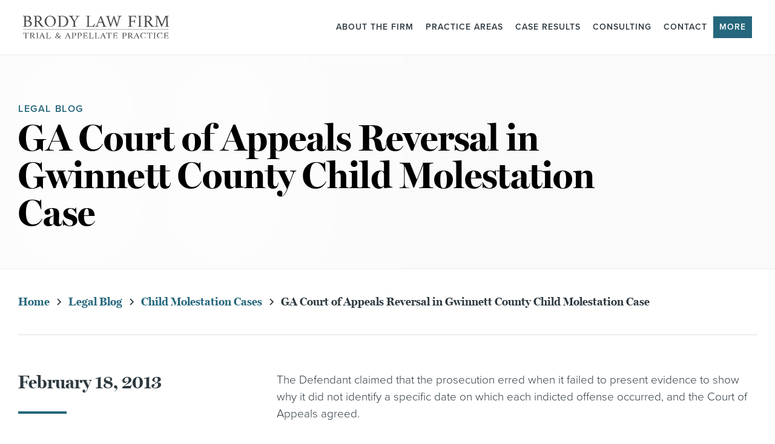

--- FILE ---
content_type: text/html; charset=UTF-8
request_url: https://www.bernardbrody.com/blog/ga-court-of-appeals-reversal-in-gwinnett-county-child-molestation-case/
body_size: 21410
content:
<!DOCTYPE html>
<html class="no-js" lang="en-US">
<head> <script type="text/javascript">
/* <![CDATA[ */
var gform;gform||(document.addEventListener("gform_main_scripts_loaded",function(){gform.scriptsLoaded=!0}),document.addEventListener("gform/theme/scripts_loaded",function(){gform.themeScriptsLoaded=!0}),window.addEventListener("DOMContentLoaded",function(){gform.domLoaded=!0}),gform={domLoaded:!1,scriptsLoaded:!1,themeScriptsLoaded:!1,isFormEditor:()=>"function"==typeof InitializeEditor,callIfLoaded:function(o){return!(!gform.domLoaded||!gform.scriptsLoaded||!gform.themeScriptsLoaded&&!gform.isFormEditor()||(gform.isFormEditor()&&console.warn("The use of gform.initializeOnLoaded() is deprecated in the form editor context and will be removed in Gravity Forms 3.1."),o(),0))},initializeOnLoaded:function(o){gform.callIfLoaded(o)||(document.addEventListener("gform_main_scripts_loaded",()=>{gform.scriptsLoaded=!0,gform.callIfLoaded(o)}),document.addEventListener("gform/theme/scripts_loaded",()=>{gform.themeScriptsLoaded=!0,gform.callIfLoaded(o)}),window.addEventListener("DOMContentLoaded",()=>{gform.domLoaded=!0,gform.callIfLoaded(o)}))},hooks:{action:{},filter:{}},addAction:function(o,r,e,t){gform.addHook("action",o,r,e,t)},addFilter:function(o,r,e,t){gform.addHook("filter",o,r,e,t)},doAction:function(o){gform.doHook("action",o,arguments)},applyFilters:function(o){return gform.doHook("filter",o,arguments)},removeAction:function(o,r){gform.removeHook("action",o,r)},removeFilter:function(o,r,e){gform.removeHook("filter",o,r,e)},addHook:function(o,r,e,t,n){null==gform.hooks[o][r]&&(gform.hooks[o][r]=[]);var d=gform.hooks[o][r];null==n&&(n=r+"_"+d.length),gform.hooks[o][r].push({tag:n,callable:e,priority:t=null==t?10:t})},doHook:function(r,o,e){var t;if(e=Array.prototype.slice.call(e,1),null!=gform.hooks[r][o]&&((o=gform.hooks[r][o]).sort(function(o,r){return o.priority-r.priority}),o.forEach(function(o){"function"!=typeof(t=o.callable)&&(t=window[t]),"action"==r?t.apply(null,e):e[0]=t.apply(null,e)})),"filter"==r)return e[0]},removeHook:function(o,r,t,n){var e;null!=gform.hooks[o][r]&&(e=(e=gform.hooks[o][r]).filter(function(o,r,e){return!!(null!=n&&n!=o.tag||null!=t&&t!=o.priority)}),gform.hooks[o][r]=e)}});
/* ]]> */
</script>
<meta http-equiv="Content-Type" content="text/html; charset=UTF-8"><script>if(navigator.userAgent.match(/MSIE|Internet Explorer/i)||navigator.userAgent.match(/Trident\/7\..*?rv:11/i)){var href=document.location.href;if(!href.match(/[?&]nowprocket/)){if(href.indexOf("?")==-1){if(href.indexOf("#")==-1){document.location.href=href+"?nowprocket=1"}else{document.location.href=href.replace("#","?nowprocket=1#")}}else{if(href.indexOf("#")==-1){document.location.href=href+"&nowprocket=1"}else{document.location.href=href.replace("#","&nowprocket=1#")}}}}</script><script>class RocketLazyLoadScripts{constructor(){this.triggerEvents=["keydown","mousedown","mousemove","touchmove","touchstart","touchend","wheel"],this.userEventHandler=this._triggerListener.bind(this),this.touchStartHandler=this._onTouchStart.bind(this),this.touchMoveHandler=this._onTouchMove.bind(this),this.touchEndHandler=this._onTouchEnd.bind(this),this.clickHandler=this._onClick.bind(this),this.interceptedClicks=[],window.addEventListener("pageshow",(e=>{this.persisted=e.persisted})),window.addEventListener("DOMContentLoaded",(()=>{this._preconnect3rdParties()})),this.delayedScripts={normal:[],async:[],defer:[]},this.allJQueries=[]}_addUserInteractionListener(e){document.hidden?e._triggerListener():(this.triggerEvents.forEach((t=>window.addEventListener(t,e.userEventHandler,{passive:!0}))),window.addEventListener("touchstart",e.touchStartHandler,{passive:!0}),window.addEventListener("mousedown",e.touchStartHandler),document.addEventListener("visibilitychange",e.userEventHandler))}_removeUserInteractionListener(){this.triggerEvents.forEach((e=>window.removeEventListener(e,this.userEventHandler,{passive:!0}))),document.removeEventListener("visibilitychange",this.userEventHandler)}_onTouchStart(e){"HTML"!==e.target.tagName&&(window.addEventListener("touchend",this.touchEndHandler),window.addEventListener("mouseup",this.touchEndHandler),window.addEventListener("touchmove",this.touchMoveHandler,{passive:!0}),window.addEventListener("mousemove",this.touchMoveHandler),e.target.addEventListener("click",this.clickHandler),this._renameDOMAttribute(e.target,"onclick","rocket-onclick"))}_onTouchMove(e){window.removeEventListener("touchend",this.touchEndHandler),window.removeEventListener("mouseup",this.touchEndHandler),window.removeEventListener("touchmove",this.touchMoveHandler,{passive:!0}),window.removeEventListener("mousemove",this.touchMoveHandler),e.target.removeEventListener("click",this.clickHandler),this._renameDOMAttribute(e.target,"rocket-onclick","onclick")}_onTouchEnd(e){window.removeEventListener("touchend",this.touchEndHandler),window.removeEventListener("mouseup",this.touchEndHandler),window.removeEventListener("touchmove",this.touchMoveHandler,{passive:!0}),window.removeEventListener("mousemove",this.touchMoveHandler)}_onClick(e){e.target.removeEventListener("click",this.clickHandler),this._renameDOMAttribute(e.target,"rocket-onclick","onclick"),this.interceptedClicks.push(e),e.preventDefault(),e.stopPropagation(),e.stopImmediatePropagation()}_replayClicks(){window.removeEventListener("touchstart",this.touchStartHandler,{passive:!0}),window.removeEventListener("mousedown",this.touchStartHandler),this.interceptedClicks.forEach((e=>{e.target.dispatchEvent(new MouseEvent("click",{view:e.view,bubbles:!0,cancelable:!0}))}))}_renameDOMAttribute(e,t,n){e.hasAttribute&&e.hasAttribute(t)&&(event.target.setAttribute(n,event.target.getAttribute(t)),event.target.removeAttribute(t))}_triggerListener(){this._removeUserInteractionListener(this),"loading"===document.readyState?document.addEventListener("DOMContentLoaded",this._loadEverythingNow.bind(this)):this._loadEverythingNow()}_preconnect3rdParties(){let e=[];document.querySelectorAll("script[type=rocketlazyloadscript]").forEach((t=>{if(t.hasAttribute("src")){const n=new URL(t.src).origin;n!==location.origin&&e.push({src:n,crossOrigin:t.crossOrigin||"module"===t.getAttribute("data-rocket-type")})}})),e=[...new Map(e.map((e=>[JSON.stringify(e),e]))).values()],this._batchInjectResourceHints(e,"preconnect")}async _loadEverythingNow(){this.lastBreath=Date.now(),this._delayEventListeners(),this._delayJQueryReady(this),this._handleDocumentWrite(),this._registerAllDelayedScripts(),this._preloadAllScripts(),await this._loadScriptsFromList(this.delayedScripts.normal),await this._loadScriptsFromList(this.delayedScripts.defer),await this._loadScriptsFromList(this.delayedScripts.async);try{await this._triggerDOMContentLoaded(),await this._triggerWindowLoad()}catch(e){}window.dispatchEvent(new Event("rocket-allScriptsLoaded")),this._replayClicks()}_registerAllDelayedScripts(){document.querySelectorAll("script[type=rocketlazyloadscript]").forEach((e=>{e.hasAttribute("src")?e.hasAttribute("async")&&!1!==e.async?this.delayedScripts.async.push(e):e.hasAttribute("defer")&&!1!==e.defer||"module"===e.getAttribute("data-rocket-type")?this.delayedScripts.defer.push(e):this.delayedScripts.normal.push(e):this.delayedScripts.normal.push(e)}))}async _transformScript(e){return await this._littleBreath(),new Promise((t=>{const n=document.createElement("script");[...e.attributes].forEach((e=>{let t=e.nodeName;"type"!==t&&("data-rocket-type"===t&&(t="type"),n.setAttribute(t,e.nodeValue))})),e.hasAttribute("src")?(n.addEventListener("load",t),n.addEventListener("error",t)):(n.text=e.text,t());try{e.parentNode.replaceChild(n,e)}catch(e){t()}}))}async _loadScriptsFromList(e){const t=e.shift();return t?(await this._transformScript(t),this._loadScriptsFromList(e)):Promise.resolve()}_preloadAllScripts(){this._batchInjectResourceHints([...this.delayedScripts.normal,...this.delayedScripts.defer,...this.delayedScripts.async],"preload")}_batchInjectResourceHints(e,t){var n=document.createDocumentFragment();e.forEach((e=>{if(e.src){const i=document.createElement("link");i.href=e.src,i.rel=t,"preconnect"!==t&&(i.as="script"),e.getAttribute&&"module"===e.getAttribute("data-rocket-type")&&(i.crossOrigin=!0),e.crossOrigin&&(i.crossOrigin=e.crossOrigin),n.appendChild(i)}})),document.head.appendChild(n)}_delayEventListeners(){let e={};function t(t,n){!function(t){function n(n){return e[t].eventsToRewrite.indexOf(n)>=0?"rocket-"+n:n}e[t]||(e[t]={originalFunctions:{add:t.addEventListener,remove:t.removeEventListener},eventsToRewrite:[]},t.addEventListener=function(){arguments[0]=n(arguments[0]),e[t].originalFunctions.add.apply(t,arguments)},t.removeEventListener=function(){arguments[0]=n(arguments[0]),e[t].originalFunctions.remove.apply(t,arguments)})}(t),e[t].eventsToRewrite.push(n)}function n(e,t){let n=e[t];Object.defineProperty(e,t,{get:()=>n||function(){},set(i){e["rocket"+t]=n=i}})}t(document,"DOMContentLoaded"),t(window,"DOMContentLoaded"),t(window,"load"),t(window,"pageshow"),t(document,"readystatechange"),n(document,"onreadystatechange"),n(window,"onload"),n(window,"onpageshow")}_delayJQueryReady(e){let t=window.jQuery;Object.defineProperty(window,"jQuery",{get:()=>t,set(n){if(n&&n.fn&&!e.allJQueries.includes(n)){n.fn.ready=n.fn.init.prototype.ready=function(t){e.domReadyFired?t.bind(document)(n):document.addEventListener("rocket-DOMContentLoaded",(()=>t.bind(document)(n)))};const t=n.fn.on;n.fn.on=n.fn.init.prototype.on=function(){if(this[0]===window){function e(e){return e.split(" ").map((e=>"load"===e||0===e.indexOf("load.")?"rocket-jquery-load":e)).join(" ")}"string"==typeof arguments[0]||arguments[0]instanceof String?arguments[0]=e(arguments[0]):"object"==typeof arguments[0]&&Object.keys(arguments[0]).forEach((t=>{delete Object.assign(arguments[0],{[e(t)]:arguments[0][t]})[t]}))}return t.apply(this,arguments),this},e.allJQueries.push(n)}t=n}})}async _triggerDOMContentLoaded(){this.domReadyFired=!0,await this._littleBreath(),document.dispatchEvent(new Event("rocket-DOMContentLoaded")),await this._littleBreath(),window.dispatchEvent(new Event("rocket-DOMContentLoaded")),await this._littleBreath(),document.dispatchEvent(new Event("rocket-readystatechange")),await this._littleBreath(),document.rocketonreadystatechange&&document.rocketonreadystatechange()}async _triggerWindowLoad(){await this._littleBreath(),window.dispatchEvent(new Event("rocket-load")),await this._littleBreath(),window.rocketonload&&window.rocketonload(),await this._littleBreath(),this.allJQueries.forEach((e=>e(window).trigger("rocket-jquery-load"))),await this._littleBreath();const e=new Event("rocket-pageshow");e.persisted=this.persisted,window.dispatchEvent(e),await this._littleBreath(),window.rocketonpageshow&&window.rocketonpageshow({persisted:this.persisted})}_handleDocumentWrite(){const e=new Map;document.write=document.writeln=function(t){const n=document.currentScript,i=document.createRange(),r=n.parentElement;let o=e.get(n);void 0===o&&(o=n.nextSibling,e.set(n,o));const s=document.createDocumentFragment();i.setStart(s,0),s.appendChild(i.createContextualFragment(t)),r.insertBefore(s,o)}}async _littleBreath(){Date.now()-this.lastBreath>45&&(await this._requestAnimFrame(),this.lastBreath=Date.now())}async _requestAnimFrame(){return document.hidden?new Promise((e=>setTimeout(e))):new Promise((e=>requestAnimationFrame(e)))}static run(){const e=new RocketLazyLoadScripts;e._addUserInteractionListener(e)}}RocketLazyLoadScripts.run();</script>
<!-- Google Tag Manager -->
<script type="rocketlazyloadscript">(function(w,d,s,l,i){w[l]=w[l]||[];w[l].push({'gtm.start':
new Date().getTime(),event:'gtm.js'});var f=d.getElementsByTagName(s)[0],
j=d.createElement(s),dl=l!='dataLayer'?'&l='+l:'';j.async=true;j.src=
'https://www.googletagmanager.com/gtm.js?id='+i+dl;f.parentNode.insertBefore(j,f);
})(window,document,'script','dataLayer','GTM-5FQ9WLK');</script>

<!-- End Google Tag Manager -->

<meta name="viewport" content="width=device-width, initial-scale=1">

<meta name='robots' content='index, follow, max-image-preview:large, max-snippet:-1, max-video-preview:-1' />
	<style>img:is([sizes="auto" i], [sizes^="auto," i]) { contain-intrinsic-size: 3000px 1500px }</style>
	
	<!-- This site is optimized with the Yoast SEO plugin v26.4 - https://yoast.com/wordpress/plugins/seo/ -->
	<title>GA Court of Appeals Reversal in Gwinnett County Child Molestation Case - Brody Law Firm</title><link rel="stylesheet" href="https://www.bernardbrody.com/wp-content/cache/min/1/b59338d7032dd548d654b0c0fe349f1a.css" media="all" data-minify="1" />
	<meta name="description" content="The Defendant claimed that the prosecution erred when it failed to present evidence to show why it did not identify a specific date on which each indicted" />
	<link rel="canonical" href="https://www.bernardbrody.com/blog/ga-court-of-appeals-reversal-in-gwinnett-county-child-molestation-case/" />
	<meta property="og:locale" content="en_US" />
	<meta property="og:type" content="article" />
	<meta property="og:title" content="GA Court of Appeals Reversal in Gwinnett County Child Molestation Case - Brody Law Firm" />
	<meta property="og:description" content="The Defendant claimed that the prosecution erred when it failed to present evidence to show why it did not identify a specific date on which each indicted" />
	<meta property="og:url" content="https://www.bernardbrody.com/blog/ga-court-of-appeals-reversal-in-gwinnett-county-child-molestation-case/" />
	<meta property="og:site_name" content="Brody Law Firm" />
	<meta property="article:published_time" content="2013-02-18T22:15:38+00:00" />
	<meta property="article:modified_time" content="2025-08-12T17:23:55+00:00" />
	<meta property="og:image" content="https://i0.wp.com/bernardbrody.com/wp-content/uploads/2021/07/bg-header-1024x439-1.png" />
	<meta property="og:image:width" content="1024" />
	<meta property="og:image:height" content="439" />
	<meta property="og:image:type" content="image/png" />
	<meta name="author" content="Postali Development" />
	<meta name="twitter:card" content="summary_large_image" />
	<meta name="twitter:label1" content="Written by" />
	<meta name="twitter:data1" content="Postali Development" />
	<meta name="twitter:label2" content="Est. reading time" />
	<meta name="twitter:data2" content="3 minutes" />
	<script type="application/ld+json" class="yoast-schema-graph">{"@context":"https://schema.org","@graph":[{"@type":"Article","@id":"https://www.bernardbrody.com/blog/ga-court-of-appeals-reversal-in-gwinnett-county-child-molestation-case/#article","isPartOf":{"@id":"https://www.bernardbrody.com/blog/ga-court-of-appeals-reversal-in-gwinnett-county-child-molestation-case/"},"author":{"name":"Postali Development","@id":"https://www.bernardbrody.com/#/schema/person/0ece6bcf3f278c2404adc60da15f8ac2"},"headline":"GA Court of Appeals Reversal in Gwinnett County Child Molestation Case","datePublished":"2013-02-18T22:15:38+00:00","dateModified":"2025-08-12T17:23:55+00:00","mainEntityOfPage":{"@id":"https://www.bernardbrody.com/blog/ga-court-of-appeals-reversal-in-gwinnett-county-child-molestation-case/"},"wordCount":516,"publisher":{"@id":"https://www.bernardbrody.com/#organization"},"articleSection":["Child Molestation Cases"],"inLanguage":"en-US"},{"@type":"WebPage","@id":"https://www.bernardbrody.com/blog/ga-court-of-appeals-reversal-in-gwinnett-county-child-molestation-case/","url":"https://www.bernardbrody.com/blog/ga-court-of-appeals-reversal-in-gwinnett-county-child-molestation-case/","name":"GA Court of Appeals Reversal in Gwinnett County Child Molestation Case - Brody Law Firm","isPartOf":{"@id":"https://www.bernardbrody.com/#website"},"datePublished":"2013-02-18T22:15:38+00:00","dateModified":"2025-08-12T17:23:55+00:00","description":"The Defendant claimed that the prosecution erred when it failed to present evidence to show why it did not identify a specific date on which each indicted","breadcrumb":{"@id":"https://www.bernardbrody.com/blog/ga-court-of-appeals-reversal-in-gwinnett-county-child-molestation-case/#breadcrumb"},"inLanguage":"en-US","potentialAction":[{"@type":"ReadAction","target":["https://www.bernardbrody.com/blog/ga-court-of-appeals-reversal-in-gwinnett-county-child-molestation-case/"]}]},{"@type":"BreadcrumbList","@id":"https://www.bernardbrody.com/blog/ga-court-of-appeals-reversal-in-gwinnett-county-child-molestation-case/#breadcrumb","itemListElement":[{"@type":"ListItem","position":1,"name":"Home","item":"https://www.bernardbrody.com/"},{"@type":"ListItem","position":2,"name":"Child Molestation Cases","item":"https://www.bernardbrody.com/blog/category/child-molestation/"},{"@type":"ListItem","position":3,"name":"GA Court of Appeals Reversal in Gwinnett County Child Molestation Case"}]},{"@type":"WebSite","@id":"https://www.bernardbrody.com/#website","url":"https://www.bernardbrody.com/","name":"Brody Law Firm","description":"Trial &amp; Appellate Practice","publisher":{"@id":"https://www.bernardbrody.com/#organization"},"potentialAction":[{"@type":"SearchAction","target":{"@type":"EntryPoint","urlTemplate":"https://www.bernardbrody.com/?s={search_term_string}"},"query-input":{"@type":"PropertyValueSpecification","valueRequired":true,"valueName":"search_term_string"}}],"inLanguage":"en-US"},{"@type":"Organization","@id":"https://www.bernardbrody.com/#organization","name":"Brody Law Firm","url":"https://www.bernardbrody.com/","logo":{"@type":"ImageObject","inLanguage":"en-US","@id":"https://www.bernardbrody.com/#/schema/logo/image/","url":"https://www.bernardbrody.com/wp-content/uploads/2021/10/brody-logo.svg","contentUrl":"https://www.bernardbrody.com/wp-content/uploads/2021/10/brody-logo.svg","caption":"Brody Law Firm"},"image":{"@id":"https://www.bernardbrody.com/#/schema/logo/image/"}},{"@type":"Person","@id":"https://www.bernardbrody.com/#/schema/person/0ece6bcf3f278c2404adc60da15f8ac2","name":"Postali Development","image":{"@type":"ImageObject","inLanguage":"en-US","@id":"https://www.bernardbrody.com/#/schema/person/image/","url":"https://secure.gravatar.com/avatar/49a92eac09c7848b50a9614e9fbd8c365ec81d21efc1ce9100261f424b11f014?s=96&d=mm&r=g","contentUrl":"https://secure.gravatar.com/avatar/49a92eac09c7848b50a9614e9fbd8c365ec81d21efc1ce9100261f424b11f014?s=96&d=mm&r=g","caption":"Postali Development"}}]}</script>
	<!-- / Yoast SEO plugin. -->


<link rel='dns-prefetch' href='//cdn.icomoon.io' />
<link rel='dns-prefetch' href='//use.typekit.net' />
<link rel='dns-prefetch' href='//i0.wp.com' />

<link href='https://i0.wp.com' rel='preconnect' />
<link rel="alternate" type="application/rss+xml" title="Brody Law Firm &raquo; GA Court of Appeals Reversal in Gwinnett County Child Molestation Case Comments Feed" href="https://www.bernardbrody.com/blog/ga-court-of-appeals-reversal-in-gwinnett-county-child-molestation-case/feed/" />

<style id='classic-theme-styles-inline-css' type='text/css'>
/*! This file is auto-generated */
.wp-block-button__link{color:#fff;background-color:#32373c;border-radius:9999px;box-shadow:none;text-decoration:none;padding:calc(.667em + 2px) calc(1.333em + 2px);font-size:1.125em}.wp-block-file__button{background:#32373c;color:#fff;text-decoration:none}
</style>
<style id='global-styles-inline-css' type='text/css'>
:root{--wp--preset--aspect-ratio--square: 1;--wp--preset--aspect-ratio--4-3: 4/3;--wp--preset--aspect-ratio--3-4: 3/4;--wp--preset--aspect-ratio--3-2: 3/2;--wp--preset--aspect-ratio--2-3: 2/3;--wp--preset--aspect-ratio--16-9: 16/9;--wp--preset--aspect-ratio--9-16: 9/16;--wp--preset--color--black: #000000;--wp--preset--color--cyan-bluish-gray: #abb8c3;--wp--preset--color--white: #ffffff;--wp--preset--color--pale-pink: #f78da7;--wp--preset--color--vivid-red: #cf2e2e;--wp--preset--color--luminous-vivid-orange: #ff6900;--wp--preset--color--luminous-vivid-amber: #fcb900;--wp--preset--color--light-green-cyan: #7bdcb5;--wp--preset--color--vivid-green-cyan: #00d084;--wp--preset--color--pale-cyan-blue: #8ed1fc;--wp--preset--color--vivid-cyan-blue: #0693e3;--wp--preset--color--vivid-purple: #9b51e0;--wp--preset--gradient--vivid-cyan-blue-to-vivid-purple: linear-gradient(135deg,rgba(6,147,227,1) 0%,rgb(155,81,224) 100%);--wp--preset--gradient--light-green-cyan-to-vivid-green-cyan: linear-gradient(135deg,rgb(122,220,180) 0%,rgb(0,208,130) 100%);--wp--preset--gradient--luminous-vivid-amber-to-luminous-vivid-orange: linear-gradient(135deg,rgba(252,185,0,1) 0%,rgba(255,105,0,1) 100%);--wp--preset--gradient--luminous-vivid-orange-to-vivid-red: linear-gradient(135deg,rgba(255,105,0,1) 0%,rgb(207,46,46) 100%);--wp--preset--gradient--very-light-gray-to-cyan-bluish-gray: linear-gradient(135deg,rgb(238,238,238) 0%,rgb(169,184,195) 100%);--wp--preset--gradient--cool-to-warm-spectrum: linear-gradient(135deg,rgb(74,234,220) 0%,rgb(151,120,209) 20%,rgb(207,42,186) 40%,rgb(238,44,130) 60%,rgb(251,105,98) 80%,rgb(254,248,76) 100%);--wp--preset--gradient--blush-light-purple: linear-gradient(135deg,rgb(255,206,236) 0%,rgb(152,150,240) 100%);--wp--preset--gradient--blush-bordeaux: linear-gradient(135deg,rgb(254,205,165) 0%,rgb(254,45,45) 50%,rgb(107,0,62) 100%);--wp--preset--gradient--luminous-dusk: linear-gradient(135deg,rgb(255,203,112) 0%,rgb(199,81,192) 50%,rgb(65,88,208) 100%);--wp--preset--gradient--pale-ocean: linear-gradient(135deg,rgb(255,245,203) 0%,rgb(182,227,212) 50%,rgb(51,167,181) 100%);--wp--preset--gradient--electric-grass: linear-gradient(135deg,rgb(202,248,128) 0%,rgb(113,206,126) 100%);--wp--preset--gradient--midnight: linear-gradient(135deg,rgb(2,3,129) 0%,rgb(40,116,252) 100%);--wp--preset--font-size--small: 13px;--wp--preset--font-size--medium: 20px;--wp--preset--font-size--large: 36px;--wp--preset--font-size--x-large: 42px;--wp--preset--spacing--20: 0.44rem;--wp--preset--spacing--30: 0.67rem;--wp--preset--spacing--40: 1rem;--wp--preset--spacing--50: 1.5rem;--wp--preset--spacing--60: 2.25rem;--wp--preset--spacing--70: 3.38rem;--wp--preset--spacing--80: 5.06rem;--wp--preset--shadow--natural: 6px 6px 9px rgba(0, 0, 0, 0.2);--wp--preset--shadow--deep: 12px 12px 50px rgba(0, 0, 0, 0.4);--wp--preset--shadow--sharp: 6px 6px 0px rgba(0, 0, 0, 0.2);--wp--preset--shadow--outlined: 6px 6px 0px -3px rgba(255, 255, 255, 1), 6px 6px rgba(0, 0, 0, 1);--wp--preset--shadow--crisp: 6px 6px 0px rgba(0, 0, 0, 1);}:where(.is-layout-flex){gap: 0.5em;}:where(.is-layout-grid){gap: 0.5em;}body .is-layout-flex{display: flex;}.is-layout-flex{flex-wrap: wrap;align-items: center;}.is-layout-flex > :is(*, div){margin: 0;}body .is-layout-grid{display: grid;}.is-layout-grid > :is(*, div){margin: 0;}:where(.wp-block-columns.is-layout-flex){gap: 2em;}:where(.wp-block-columns.is-layout-grid){gap: 2em;}:where(.wp-block-post-template.is-layout-flex){gap: 1.25em;}:where(.wp-block-post-template.is-layout-grid){gap: 1.25em;}.has-black-color{color: var(--wp--preset--color--black) !important;}.has-cyan-bluish-gray-color{color: var(--wp--preset--color--cyan-bluish-gray) !important;}.has-white-color{color: var(--wp--preset--color--white) !important;}.has-pale-pink-color{color: var(--wp--preset--color--pale-pink) !important;}.has-vivid-red-color{color: var(--wp--preset--color--vivid-red) !important;}.has-luminous-vivid-orange-color{color: var(--wp--preset--color--luminous-vivid-orange) !important;}.has-luminous-vivid-amber-color{color: var(--wp--preset--color--luminous-vivid-amber) !important;}.has-light-green-cyan-color{color: var(--wp--preset--color--light-green-cyan) !important;}.has-vivid-green-cyan-color{color: var(--wp--preset--color--vivid-green-cyan) !important;}.has-pale-cyan-blue-color{color: var(--wp--preset--color--pale-cyan-blue) !important;}.has-vivid-cyan-blue-color{color: var(--wp--preset--color--vivid-cyan-blue) !important;}.has-vivid-purple-color{color: var(--wp--preset--color--vivid-purple) !important;}.has-black-background-color{background-color: var(--wp--preset--color--black) !important;}.has-cyan-bluish-gray-background-color{background-color: var(--wp--preset--color--cyan-bluish-gray) !important;}.has-white-background-color{background-color: var(--wp--preset--color--white) !important;}.has-pale-pink-background-color{background-color: var(--wp--preset--color--pale-pink) !important;}.has-vivid-red-background-color{background-color: var(--wp--preset--color--vivid-red) !important;}.has-luminous-vivid-orange-background-color{background-color: var(--wp--preset--color--luminous-vivid-orange) !important;}.has-luminous-vivid-amber-background-color{background-color: var(--wp--preset--color--luminous-vivid-amber) !important;}.has-light-green-cyan-background-color{background-color: var(--wp--preset--color--light-green-cyan) !important;}.has-vivid-green-cyan-background-color{background-color: var(--wp--preset--color--vivid-green-cyan) !important;}.has-pale-cyan-blue-background-color{background-color: var(--wp--preset--color--pale-cyan-blue) !important;}.has-vivid-cyan-blue-background-color{background-color: var(--wp--preset--color--vivid-cyan-blue) !important;}.has-vivid-purple-background-color{background-color: var(--wp--preset--color--vivid-purple) !important;}.has-black-border-color{border-color: var(--wp--preset--color--black) !important;}.has-cyan-bluish-gray-border-color{border-color: var(--wp--preset--color--cyan-bluish-gray) !important;}.has-white-border-color{border-color: var(--wp--preset--color--white) !important;}.has-pale-pink-border-color{border-color: var(--wp--preset--color--pale-pink) !important;}.has-vivid-red-border-color{border-color: var(--wp--preset--color--vivid-red) !important;}.has-luminous-vivid-orange-border-color{border-color: var(--wp--preset--color--luminous-vivid-orange) !important;}.has-luminous-vivid-amber-border-color{border-color: var(--wp--preset--color--luminous-vivid-amber) !important;}.has-light-green-cyan-border-color{border-color: var(--wp--preset--color--light-green-cyan) !important;}.has-vivid-green-cyan-border-color{border-color: var(--wp--preset--color--vivid-green-cyan) !important;}.has-pale-cyan-blue-border-color{border-color: var(--wp--preset--color--pale-cyan-blue) !important;}.has-vivid-cyan-blue-border-color{border-color: var(--wp--preset--color--vivid-cyan-blue) !important;}.has-vivid-purple-border-color{border-color: var(--wp--preset--color--vivid-purple) !important;}.has-vivid-cyan-blue-to-vivid-purple-gradient-background{background: var(--wp--preset--gradient--vivid-cyan-blue-to-vivid-purple) !important;}.has-light-green-cyan-to-vivid-green-cyan-gradient-background{background: var(--wp--preset--gradient--light-green-cyan-to-vivid-green-cyan) !important;}.has-luminous-vivid-amber-to-luminous-vivid-orange-gradient-background{background: var(--wp--preset--gradient--luminous-vivid-amber-to-luminous-vivid-orange) !important;}.has-luminous-vivid-orange-to-vivid-red-gradient-background{background: var(--wp--preset--gradient--luminous-vivid-orange-to-vivid-red) !important;}.has-very-light-gray-to-cyan-bluish-gray-gradient-background{background: var(--wp--preset--gradient--very-light-gray-to-cyan-bluish-gray) !important;}.has-cool-to-warm-spectrum-gradient-background{background: var(--wp--preset--gradient--cool-to-warm-spectrum) !important;}.has-blush-light-purple-gradient-background{background: var(--wp--preset--gradient--blush-light-purple) !important;}.has-blush-bordeaux-gradient-background{background: var(--wp--preset--gradient--blush-bordeaux) !important;}.has-luminous-dusk-gradient-background{background: var(--wp--preset--gradient--luminous-dusk) !important;}.has-pale-ocean-gradient-background{background: var(--wp--preset--gradient--pale-ocean) !important;}.has-electric-grass-gradient-background{background: var(--wp--preset--gradient--electric-grass) !important;}.has-midnight-gradient-background{background: var(--wp--preset--gradient--midnight) !important;}.has-small-font-size{font-size: var(--wp--preset--font-size--small) !important;}.has-medium-font-size{font-size: var(--wp--preset--font-size--medium) !important;}.has-large-font-size{font-size: var(--wp--preset--font-size--large) !important;}.has-x-large-font-size{font-size: var(--wp--preset--font-size--x-large) !important;}
:where(.wp-block-post-template.is-layout-flex){gap: 1.25em;}:where(.wp-block-post-template.is-layout-grid){gap: 1.25em;}
:where(.wp-block-columns.is-layout-flex){gap: 2em;}:where(.wp-block-columns.is-layout-grid){gap: 2em;}
:root :where(.wp-block-pullquote){font-size: 1.5em;line-height: 1.6;}
</style>






<style id='rocket-lazyload-inline-css' type='text/css'>
.rll-youtube-player{position:relative;padding-bottom:56.23%;height:0;overflow:hidden;max-width:100%;}.rll-youtube-player:focus-within{outline: 2px solid currentColor;outline-offset: 5px;}.rll-youtube-player iframe{position:absolute;top:0;left:0;width:100%;height:100%;z-index:100;background:0 0}.rll-youtube-player img{bottom:0;display:block;left:0;margin:auto;max-width:100%;width:100%;position:absolute;right:0;top:0;border:none;height:auto;-webkit-transition:.4s all;-moz-transition:.4s all;transition:.4s all}.rll-youtube-player img:hover{-webkit-filter:brightness(75%)}.rll-youtube-player .play{height:100%;width:100%;left:0;top:0;position:absolute;background:url(https://i0.wp.com/bernardbrody.com/wp-content/plugins/wp-rocket/assets/img/youtube.png) no-repeat center;background-color: transparent !important;cursor:pointer;border:none;}
</style>
<script type="text/javascript" src="https://www.bernardbrody.com/wp-content/themes/postali-child/assets/js/modernizr.min.js" id="modernizr-js" defer></script>
<script type="text/javascript" src="https://www.bernardbrody.com/wp-includes/js/jquery/jquery.min.js?ver=3.7.1" id="jquery-core-js" defer></script>
<script type="text/javascript" src="https://www.bernardbrody.com/wp-includes/js/jquery/jquery-migrate.min.js?ver=3.4.1" id="jquery-migrate-js" defer></script>
<link rel="https://api.w.org/" href="https://www.bernardbrody.com/wp-json/" /><link rel="alternate" title="JSON" type="application/json" href="https://www.bernardbrody.com/wp-json/wp/v2/posts/2377" /><link rel="EditURI" type="application/rsd+xml" title="RSD" href="https://www.bernardbrody.com/xmlrpc.php?rsd" />
<link rel='shortlink' href='https://www.bernardbrody.com/?p=2377' />
<style type="text/css">.recentcomments a{display:inline !important;padding:0 !important;margin:0 !important;}</style><link rel="icon" href="https://i0.wp.com/bernardbrody.com/wp-content/uploads/2019/12/cropped-Brody-site-icon-1-32x32.png" sizes="32x32" />
<link rel="icon" href="https://i0.wp.com/bernardbrody.com/wp-content/uploads/2019/12/cropped-Brody-site-icon-1-192x192.png" sizes="192x192" />
<link rel="apple-touch-icon" href="https://i0.wp.com/bernardbrody.com/wp-content/uploads/2019/12/cropped-Brody-site-icon-1-180x180.png" />
<meta name="msapplication-TileImage" content="https://i0.wp.com/bernardbrody.com/wp-content/uploads/2019/12/cropped-Brody-site-icon-1-270x270.png" />
<noscript><style id="rocket-lazyload-nojs-css">.rll-youtube-player, [data-lazy-src]{display:none !important;}</style></noscript>
<!-- Add JSON Schema here -->
<script type="application/ld+json">{
  "@context": "https://schema.org",
  "@type": "Organization",
  "name": "Brody Law Firm",
  "legalName": "Brody Law Firm",
  "url": "https://www.bernardbrody.com/",
  "email": "info@brodylawfirm.com",
  "telephone": "404-577-9557",
  "logo": "https://www.bernardbrody.com/wp-content/uploads/2019/12/Brody-Law-Firm-Logo.png",
  "image": "https://www.bernardbrody.com/wp-content/uploads/2020/05/bg-header-hp-new.jpg",
  "foundingDate": "2008",
  "description": "Brody Law Firm is a boutique criminal defense practice based in Atlanta, Georgia, with a focused commitment to defending clients accused of sex crimes, including rape, child molestation, internet stings, and more. With a track record of aggressive representation and successful case outcomes, we serve individuals throughout metro Atlanta and across Georgia.",
  "address": {
    "@type": "PostalAddress",
    "streetAddress": "999 Peachtree St NE, Suite 400",
    "addressLocality": "Atlanta",
    "addressRegion": "GA",
    "postalCode": "30309",
    "addressCountry": "US"
  },
  "areaServed": [
    { "@type": "Place", "name": "Atlanta" },
    { "@type": "Place", "name": "Fulton County" },
    { "@type": "Place", "name": "Cobb County" },
    { "@type": "Place", "name": "Cherokee County" },
    { "@type": "Place", "name": "DeKalb County" },
    { "@type": "Place", "name": "Douglas County" },
    { "@type": "Place", "name": "Gwinnett County" },
    { "@type": "Place", "name": "Henry County" },
    { "@type": "Place", "name": "Fayette County" },
    { "@type": "Place", "name": "Hall County" },
    { "@type": "Place", "name": "Lumpkin County" },
    { "@type": "Place", "name": "Whitfield County" },
    { "@type": "Place", "name": "Bibb County" },
    { "@type": "Place", "name": "Bartow County" },
    { "@type": "Place", "name": "Clayton County" },
    { "@type": "Place", "name": "Carroll County" },
    { "@type": "Place", "name": "Clarke County" },
    { "@type": "Place", "name": "Chatham County" },
    { "@type": "Place", "name": "Columbia County" },
    { "@type": "Place", "name": "Forsyth County" },
    { "@type": "Place", "name": "Greene County" },
    { "@type": "Place", "name": "Newton County" },
    { "@type": "Place", "name": "Walton County" },
    { "@type": "Place", "name": "Lowndes County" },
    { "@type": "Place", "name": "Coweta County" },
    { "@type": "Place", "name": "Paulding County" },
    { "@type": "Place", "name": "Rockdale County" },
    { "@type": "Place", "name": "Spalding County" },
    { "@type": "Place", "name": "Richmond County" },
    { "@type": "Place", "name": "Chattooga County" },
    { "@type": "Place", "name": "Dawson County" },
    { "@type": "Place", "name": "Dougherty County" },
    { "@type": "Place", "name": "Floyd County" },
    { "@type": "Place", "name": "Muscogee County" }
  ],
  "aggregateRating": {
    "@type": "AggregateRating",
    "ratingValue": 5,
    "reviewCount": 13
  },
  "founder": {
    "@type": "Person",
    "name": "Bernard Brody",
    "url": "https://www.bernardbrody.com/about/"
  },
  "memberOf": [
    { "@type": "Organization", "name": "State Bar of Georgia - Criminal Law Section" },
    { "@type": "Organization", "name": "Georgia Association of Criminal Defense Lawyers" },
    { "@type": "Organization", "name": "National Association of Criminal Defense Lawyers" },
    { "@type": "Organization", "name": "Brookhaven Chamber of Commerce" },
    { "@type": "Organization", "name": "Dunwoody Perimeter Chamber of Commerce" },
    { "@type": "Organization", "name": "Georgia Hispanic Chamber of Commerce" },
    { "@type": "Organization", "name": "Airport Chamber of Commerce" },
    { "@type": "Organization", "name": "North Fulton Chamber of Commerce" },
    { "@type": "Organization", "name": "National Lawyer's Guild" },
    { "@type": "Organization", "name": "Cobb Chamber of Commerce" },
    { "@type": "Organization", "name": "Clayton Chamber of Commerce" },
    { "@type": "Organization", "name": "DeKalb Chamber of Commerce" },
    { "@type": "Organization", "name": "Lawyers of Distinction" }
  ],
  "award": [
    "GeorgiaTrend Legal Elite",
    "The National Trial Lawyers Top 100 Trial Lawyers",
    "Avvo Top Criminal Defense",
    "Avvo Client's Choice - Criminal Defense (2015)"
  ],
  "sameAs": [
    "https://www.facebook.com/Brody-Law-Firm-245420782160634/",
    "https://www.linkedin.com/in/bernard-brody-53a4257",
    "https://twitter.com/bernardbrody",
    "https://www.yelp.com/biz/brody-law-firm-atlanta",
    "https://www.claytonchamber.org/list/member/brody-law-firm-atlanta-26498",
    "https://lawyers.findlaw.com/georgia/atlanta/brody-law-firm-NDUwMTM5NF8x/",
    "https://airportchamber.com/business-directory-2/#!biz/id/5f203f096670364b48780d7d",
    "https://www.lawinfo.com/lawfirm/georgia/atlanta/brody-law-firm/d345f889-de13-4864-b620-4dc8e098048e.html",
    "https://profiles.superlawyers.com/georgia/atlanta/lawfirm/brody-law-firm/d345f889-de13-4864-b620-4dc8e098048e.html",
    "https://www.avvo.com/attorneys/30309-ga-bernard-brody-477202.html",
    "https://thenationaltriallawyers.org/members/bernard-brody/",
    "https://www.national-academy.net/attorney-members/bernard-brody",
    "https://www.martindale.com/organization/brody-law-firm-156549735/atlanta-georgia-157560289-f/",
    "https://www.thelawyersofdistinction.com/profile/bernard-brody/"
  ],
  "knowsAbout": [
    "criminal defense",
    "child molestation",
    "child pornography law",
    "internet stings",
    "rape defense",
    "sex crime appeals",
    "sex offender registration",
    "sex crimes",
    "sexual assault defense",
    "sexual battery",
    "sodomy",
    "sex charge defense", 
    "sex crime consulting"
  ]
}</script>
</head>

<body class="wp-singular post-template-default single single-post postid-2377 single-format-standard wp-custom-logo wp-theme-postali wp-child-theme-postali-child">
	<!-- Google Tag Manager (noscript) -->
	<noscript><iframe src="https://www.googletagmanager.com/ns.html?id=GTM-5FQ9WLK"
height="0" width="0" style="display:none;visibility:hidden"></iframe></noscript>
	
	<!-- End Google Tag Manager (noscript) -->

	<header>
		<div id="header-top" class="container">
			<div id="header-top_left">
				<a href="https://www.bernardbrody.com/" class="custom-logo-link" rel="home"><img width="250" height="38" src="data:image/svg+xml,%3Csvg%20xmlns='http://www.w3.org/2000/svg'%20viewBox='0%200%20250%2038'%3E%3C/svg%3E" class="custom-logo" alt="Brody Law Firm logo" decoding="async" data-lazy-src="https://www.bernardbrody.com/wp-content/uploads/2021/10/brody-logo.svg" /><noscript><img width="250" height="38" src="https://www.bernardbrody.com/wp-content/uploads/2021/10/brody-logo.svg" class="custom-logo" alt="Brody Law Firm logo" decoding="async" /></noscript></a>			</div>
			
			<div id="header-top_right">
				<div id="header-top_menu">
				<div id="more-button-mobile" class="toggle-nav">
							<span class="line line-1"></span>
							<span class="line line-2"></span>
							<span class="line line-3"></span>
						</div>
					<div class="menu-main">						
						<ul id="menu-main-menu" class="menu"><li id="menu-item-5486" class="menu-item menu-item-type-post_type menu-item-object-page menu-item-5486"><a href="https://www.bernardbrody.com/about/">About The Firm</a></li>
<li id="menu-item-5041" class="menu-item menu-item-type-custom menu-item-object-custom menu-item-has-children menu-item-5041"><a href="#">Practice Areas</a>
<ul class="sub-menu">
	<li id="menu-item-5042" class="menu-item menu-item-type-post_type menu-item-object-page menu-item-5042"><a href="https://www.bernardbrody.com/child-molestation/">Child Molestation Cases</a></li>
	<li id="menu-item-5044" class="menu-item menu-item-type-post_type menu-item-object-page menu-item-5044"><a href="https://www.bernardbrody.com/child-pornography/">Child Pornography Cases</a></li>
	<li id="menu-item-5045" class="menu-item menu-item-type-post_type menu-item-object-page menu-item-5045"><a href="https://www.bernardbrody.com/internet-stings/">Internet Sting Operations</a></li>
	<li id="menu-item-5046" class="menu-item menu-item-type-post_type menu-item-object-page menu-item-5046"><a href="https://www.bernardbrody.com/rape/">Rape Allegations</a></li>
	<li id="menu-item-5871" class="menu-item menu-item-type-post_type menu-item-object-page menu-item-5871"><a href="https://www.bernardbrody.com/sexual-assault/">Sexual Assault Cases</a></li>
	<li id="menu-item-5043" class="menu-item menu-item-type-post_type menu-item-object-page menu-item-5043"><a href="https://www.bernardbrody.com/appeals/">Appeals</a></li>
</ul>
</li>
<li id="menu-item-5376" class="menu-item menu-item-type-custom menu-item-object-custom menu-item-5376"><a href="/case-results/">Case Results</a></li>
<li id="menu-item-6879" class="menu-item menu-item-type-post_type menu-item-object-page menu-item-6879"><a href="https://www.bernardbrody.com/sex-crime-defense-consulting/">Consulting</a></li>
<li id="menu-item-5498" class="menu-item menu-item-type-post_type menu-item-object-page menu-item-5498"><a href="https://www.bernardbrody.com/contact/">Contact</a></li>
<li id="menu-item-6734" class="more-nav menu-item menu-item-type-custom menu-item-object-custom menu-item-has-children menu-item-6734"><a href="#">More</a>
<ul class="sub-menu">
	<li id="menu-item-6738" class="preparation menu-item menu-item-type-post_type menu-item-object-page menu-item-6738"><a href="https://www.bernardbrody.com/case-preparation/">Case Preparation</a></li>
	<li id="menu-item-6740" class="case-sub menu-item menu-item-type-post_type menu-item-object-page menu-item-6740"><a href="https://www.bernardbrody.com/case-preparation/investigation/">Investigation</a></li>
	<li id="menu-item-6739" class="case-sub menu-item menu-item-type-post_type menu-item-object-page menu-item-6739"><a href="https://www.bernardbrody.com/case-preparation/experts/">Experts</a></li>
	<li id="menu-item-6741" class="case-sub menu-item menu-item-type-post_type menu-item-object-page menu-item-6741"><a href="https://www.bernardbrody.com/case-preparation/pretrial-motion-practice/">Pretrial Motions</a></li>
	<li id="menu-item-6742" class="case-sub menu-item menu-item-type-post_type menu-item-object-page menu-item-6742"><a href="https://www.bernardbrody.com/case-preparation/trial-preparation/">Trial Preparation</a></li>
	<li id="menu-item-6735" class="menu-item menu-item-type-post_type menu-item-object-page current_page_parent menu-item-6735"><a href="https://www.bernardbrody.com/blog/">Legal Blog</a></li>
	<li id="menu-item-6736" class="menu-item menu-item-type-custom menu-item-object-custom menu-item-6736"><a href="/testimonials/">Reviews</a></li>
	<li id="menu-item-6737" class="menu-item menu-item-type-post_type menu-item-object-page menu-item-6737"><a href="https://www.bernardbrody.com/media-appearances/">Media Appearances</a></li>
</ul>
</li>
</ul>					</div>
				</div>
			</div>
		</div>
	</header>


<section class="interior-header">
    <div class="container">
        <div class="columns">
            <div class="column-full">
                <span class="single-header-label">Legal Blog</span>
                <h1 class="h1-header-headline">GA Court of Appeals Reversal in Gwinnett County Child Molestation Case</h1>
            </div>
        </div>
    </div>
</section>

<section id="blog-holder">
    <div class="container">
        <div class="columns">
                <p id="breadcrumbs"><span><span><a href="/">Home</a> <span class="icon-drw-chevron-right"></span> <a href="/blog/">Legal Blog</a> <span class="icon-drw-chevron-right"></span> <a href="/blog/category/child-molestation/">Child Molestation Cases</a>  <span class="icon-drw-chevron-right"></span> GA Court of Appeals Reversal in Gwinnett County Child Molestation Case </span></span></span></p>
            <hr>
        </div>

        <div class="columns">
            <div class="column-third highlight">
                <h3>February 18, 2013</h3>
                <div class="blue-separator"></div>
                <p>In <em>Mosby v. State</em>, the Georgia Court of Appeals reversed the trial court’s denial of the defendant’s special demurrer.<p>
            </div>
            <div class="column-two-thirds"><p>The Defendant claimed that the prosecution erred when it failed to present evidence to show why it did not identify a specific date on which each indicted offense occurred, and the Court of Appeals agreed.</p>
<p>Michael Mosby was indicted in the Superior Court of Gwinnett County on multiple counts of <a href="https://www.bernardbrody.com/child-molestation/">child molestation</a> as well as other sexual offenses against four of his children. The prosecution failed to specify particular dates in the indictment, referring only to general time periods between 2001 and 2005 where Mosby allegedly committed incest, child molestation, aggravated child molestation, <a href="https://www.bernardbrody.com/sexual-battery/">aggravated battery</a>, and <a href="https://www.bernardbrody.com/child-molestation/enticing-child-indecent-purposes/">enticing a child</a>. Only one count of the indictment charged Mosby with committing an offense on a specific date. Mosby filed a special demurrer, arguing that he required more specific dates than those contained in the indictment to properly prepare his defense. He contended that he did not reside with his children during the time he allegedly sexually abused them, and needed a narrower time frame from the prosecution in order to present that defense. The trial court rejected his arguments and denied the demurrer as well his motion to dismiss the indictment.</p>
<p>In general, an indictment that does not specify the date of an alleged offense is subject to a special demurrer. However, especially in cases involving children, the prosecution can allege that the exact date of the offense is not known but that it occurred within a particular period of time. To withstand the demurrer, the State much show that based on the evidence in its possession, it is unable to provide a more narrow range of dates than those set forth in the indictment.</p>
<p>In Mosby’s case, both sides had an opportunity to present evidence on this issue at an evidentiary hearing. At the hearing, the prosecution simply relied on the generalization that “sometimes” child victims have a difficult time remembering exact dates. The Court of Appeals found this explanation to be insufficient in that it failed to provide an adequate, particularized rationale for utilizing the range of dates set out in the indictment.</p>
<p>Mosby also filed a motion to dismiss arguing that several of the offenses were barred by the statute of limitations. The Court of Appeals found that the trial court correctly ruled that the 7-year statute of limitations for child molestation charges involving a 14 year-old child did not begin to run until she turned 16—citing the fact that the indictment properly invoked the tolling provision for offenses involving children under the age of 16. However, the Court found that the prosecution failed to invoke the tolling provision on the counts of aggravated child molestation and incest by neglecting to specify in those counts of the indictment that the victim was under the age of 16. Any exception to the statute of limitations, including tolling provisions, must be pleaded in each count of the indictment. The Court also held that the State failed to prosecute Mosby for aggravated sexual battery within the applicable statute of limitations as that offense is not subject to the tolling provisions.</p>
<p>&nbsp;</p>
</div>
        </div>
    </div>
</section>

<section class="results lightgray">
    <div class="container">
    
<h2>More Posts in Child Molestation Cases</h2>
<div class="spacer-60"></div>
<div class="columns">


            <a href="https://www.bernardbrody.com/blog/court-of-appeals-rules-that-admission-of-prior-act-at-molestation-trial-was-erroneous/" title="Read More about Court of Appeals Rules That Admission of Prior Act at Molestation Trial was Erroneous" class="column-third result-box">
                <span class="result-category">December 19, 2025</span>
                    <span class="result-title">Court of Appeals Rules That Admission of Prior Act at Molestation Trial was Erroneous</span>
                    <span class="result-excerpt"><p>In Young v. State, the Georgia Court of Appeals reversed the defendant’s conviction for child molestation, finding that the trial&#8230;</p>
<div class="clearfix"></div>
</span>
            </a>
                        
                    <a href="https://www.bernardbrody.com/blog/court-reverses-molestation-convictions-due-to-admission-of-prejudicial-pornography-evidence/" title="Read More about Court Reverses Molestation Convictions Due to Admission of Prejudicial Pornography Evidence" class="column-third result-box">
                <span class="result-category">November 21, 2025</span>
                    <span class="result-title">Court Reverses Molestation Convictions Due to Admission of Prejudicial Pornography Evidence</span>
                    <span class="result-excerpt"><p>In State v. Collum, a divided Georgia Court of Appeals reversed the defendant’s convictions for aggravated child molestation, child molestation,&#8230;</p>
<div class="clearfix"></div>
</span>
            </a>
                        
                    <a href="https://www.bernardbrody.com/blog/after-reversal-by-appeals-court-supreme-court-reinstates-conviction-in-enticement-case/" title="Read More about After Reversal by Appeals Court, Supreme Court Reinstates Conviction in Enticement Case" class="column-third result-box">
                <span class="result-category">June 5, 2025</span>
                    <span class="result-title">After Reversal by Appeals Court, Supreme Court Reinstates Conviction in Enticement Case</span>
                    <span class="result-excerpt"><p>In State v. Green, the Georgia Supreme Court reinstated the defendant’s conviction for attempting to entice a child for indecent&#8230;</p>
<div class="clearfix"></div>
</span>
            </a>
                        
        
        </div>
    </div>

    <div class="spacer-30"></div>
        <a href="/blog/category/child-molestation/" class="btn">More Posts</a>    </div>
</section>
	

</div><!-- #content -->
</div>
<footer>

            <section class="footer-contact">
    <div class="container">
        <div class="columns">
            <div class="column-half">
                <h2>In the Heart of Midtown Atlanta, Representing <span class="blue">All of Georgia.</span></h2>
                <div class="spacer-30"></div>
                <p>We’re a boutique criminal defense firm focused on one thing – the passionate defense of individuals accused of sex offenses in Georgia.</p>
                <p class="strong spread">CONVENIENTLY LOCATED AT PEACHTREE & 10TH</p>
                <p><p>999 Peachtree Street NE<br />
Suite 400<br />
Atlanta, Georgia 30309 </p>
</p>
                <p><a href="https://maps.app.goo.gl/qBfR44LNR7u8hBf39" title="Directions to Brody Law Firm" class="driving-directions" target="_blank">Driving Directions</a> &nbsp; | &nbsp; <a href="#myModal" title="Contact Brody Law Firm" class="driving-directions" data-lity> Parking Info</a></p>
                
                <div id="myModal" class="lity-hide">
                    <div class="parking-info-popup">
                        <p>The 999 Peachtree Building is located on the corner of Peachtree Street and 10th Street in the heart of Midtown Atlanta.</p>
                        <p>There is an adjacent parking garage for which we gladly provide validations.</p>
                        <p>The entrance to the parking garage is on 10th Street right in front of the Hyatt Centric Hotel. Go up the driveway past the hotel and follow the signs for the parking garage.</p>
                        <p>Once you are parked inside the garage, follow the signs for the 999 Peachtree Building. Walk through the breezeway and enter the building.</p>
                        <p>Once inside the lobby, take the elevator to the 4th floor. Upon exiting the elevator, walk straight into the lobby of Suite 400.</p>
                    </div>
                </div>
                
                <p><span class="blue">PH</span>   |  <a href="tel:(404) 577-9557" title="Call Bernard Brody">(404) 577-9557</a><br>
                <span class="blue">EM</span>  |  <a href="mailto:info@brodylawfirm.com" title="Email Bernard Brody">info@brodylawfirm.com</a></p>
                </p>
            </div>
            <div class="column-half mediumgray"><h2><span class="blue">Contact us 24/7</span> for<br>a Consultation.</h2>
                <div class="spacer-30"></div>
                <script type="rocketlazyloadscript" data-rocket-type="text/javascript">
/* <![CDATA[ */

/* ]]> */
</script>

                <div class='gf_browser_chrome gform_wrapper gravity-theme gform-theme--no-framework' data-form-theme='gravity-theme' data-form-index='0' id='gform_wrapper_1' ><form method='post' enctype='multipart/form-data'  id='gform_1'  action='/blog/ga-court-of-appeals-reversal-in-gwinnett-county-child-molestation-case/' data-formid='1' novalidate>
                        <div class='gform-body gform_body'><div id='gform_fields_1' class='gform_fields top_label form_sublabel_below description_below validation_below'><fieldset id="field_1_1" class="gfield gfield--type-name gfield--input-type-name gfield_contains_required field_sublabel_hidden_label gfield--no-description field_description_below hidden_label field_validation_below gfield_visibility_visible"  ><legend class='gfield_label gform-field-label gfield_label_before_complex' >Name<span class="gfield_required"><span class="gfield_required gfield_required_text">(Required)</span></span></legend><div class='ginput_complex ginput_container ginput_container--name no_prefix has_first_name no_middle_name no_last_name no_suffix gf_name_has_1 ginput_container_name gform-grid-row' id='input_1_1'>
                            
                            <span id='input_1_1_3_container' class='name_first gform-grid-col gform-grid-col--size-auto' >
                                                    <input type='text' name='input_1.3' id='input_1_1_3' value=''   aria-required='true'   placeholder='*Your Name'  />
                                                    <label for='input_1_1_3' class='gform-field-label gform-field-label--type-sub hidden_sub_label screen-reader-text'>First</label>
                                                </span>
                            
                            
                            
                        </div></fieldset><div id="field_1_2" class="gfield gfield--type-email gfield--input-type-email gfield--width-full gfield_contains_required field_sublabel_below gfield--no-description field_description_below hidden_label field_validation_below gfield_visibility_visible"  ><label class='gfield_label gform-field-label' for='input_1_2'>Email<span class="gfield_required"><span class="gfield_required gfield_required_text">(Required)</span></span></label><div class='ginput_container ginput_container_email'>
                            <input name='input_2' id='input_1_2' type='email' value='' class='large'   placeholder='*Email' aria-required="true" aria-invalid="false"  />
                        </div></div><div id="field_1_3" class="gfield gfield--type-phone gfield--input-type-phone gfield--width-full gfield_contains_required field_sublabel_below gfield--no-description field_description_below hidden_label field_validation_below gfield_visibility_visible"  ><label class='gfield_label gform-field-label' for='input_1_3'>Phone<span class="gfield_required"><span class="gfield_required gfield_required_text">(Required)</span></span></label><div class='ginput_container ginput_container_phone'><input name='input_3' id='input_1_3' type='tel' value='' class='large'  placeholder='*Phone Number' aria-required="true" aria-invalid="false"   /></div></div><div id="field_1_4" class="gfield gfield--type-textarea gfield--input-type-textarea gfield--width-full field_sublabel_below gfield--no-description field_description_below hidden_label field_validation_below gfield_visibility_visible"  ><label class='gfield_label gform-field-label' for='input_1_4'>Please Tell Us About Your Case</label><div class='ginput_container ginput_container_textarea'><textarea name='input_4' id='input_1_4' class='textarea large'    placeholder='Please Tell Us About Your Case'  aria-invalid="false"   rows='10' cols='50'></textarea></div></div><div id="field_1_5" class="gfield gfield--type-captcha gfield--input-type-captcha gfield--width-full field_sublabel_below gfield--no-description field_description_below hidden_label field_validation_below gfield_visibility_visible"  ><label class='gfield_label gform-field-label' for='input_1_5'>CAPTCHA</label><div id='input_1_5' class='ginput_container ginput_recaptcha' data-sitekey='6Lfc1sQpAAAAAEx7DjsHxJojx-OJJAyd9Up_K_GY'  data-theme='light' data-tabindex='0'  data-badge=''></div></div></div></div>
        <div class='gform-footer gform_footer top_label'> <input type='submit' id='gform_submit_button_1' class='gform_button button' onclick='gform.submission.handleButtonClick(this);' data-submission-type='submit' value='Submit'  /> 
            <input type='hidden' class='gform_hidden' name='gform_submission_method' data-js='gform_submission_method_1' value='postback' />
            <input type='hidden' class='gform_hidden' name='gform_theme' data-js='gform_theme_1' id='gform_theme_1' value='gravity-theme' />
            <input type='hidden' class='gform_hidden' name='gform_style_settings' data-js='gform_style_settings_1' id='gform_style_settings_1' value='[]' />
            <input type='hidden' class='gform_hidden' name='is_submit_1' value='1' />
            <input type='hidden' class='gform_hidden' name='gform_submit' value='1' />
            
            <input type='hidden' class='gform_hidden' name='gform_unique_id' value='' />
            <input type='hidden' class='gform_hidden' name='state_1' value='WyJbXSIsIjA2NzQ3MjI5MGJhNmZlMjYyZGU5MWFjOGJhMWRhM2Q2Il0=' />
            <input type='hidden' autocomplete='off' class='gform_hidden' name='gform_target_page_number_1' id='gform_target_page_number_1' value='0' />
            <input type='hidden' autocomplete='off' class='gform_hidden' name='gform_source_page_number_1' id='gform_source_page_number_1' value='1' />
            <input type='hidden' name='gform_field_values' value='' />
            
        </div>
                        </form>
                        </div><script type="text/javascript">window.addEventListener('DOMContentLoaded', function() {
/* <![CDATA[ */
 gform.initializeOnLoaded( function() {gformInitSpinner( 1, 'https://www.bernardbrody.com/wp-content/plugins/gravityforms/images/spinner.svg', true );jQuery('#gform_ajax_frame_1').on('load',function(){var contents = jQuery(this).contents().find('*').html();var is_postback = contents.indexOf('GF_AJAX_POSTBACK') >= 0;if(!is_postback){return;}var form_content = jQuery(this).contents().find('#gform_wrapper_1');var is_confirmation = jQuery(this).contents().find('#gform_confirmation_wrapper_1').length > 0;var is_redirect = contents.indexOf('gformRedirect(){') >= 0;var is_form = form_content.length > 0 && ! is_redirect && ! is_confirmation;var mt = parseInt(jQuery('html').css('margin-top'), 10) + parseInt(jQuery('body').css('margin-top'), 10) + 100;if(is_form){jQuery('#gform_wrapper_1').html(form_content.html());if(form_content.hasClass('gform_validation_error')){jQuery('#gform_wrapper_1').addClass('gform_validation_error');} else {jQuery('#gform_wrapper_1').removeClass('gform_validation_error');}setTimeout( function() { /* delay the scroll by 50 milliseconds to fix a bug in chrome */  }, 50 );if(window['gformInitDatepicker']) {gformInitDatepicker();}if(window['gformInitPriceFields']) {gformInitPriceFields();}var current_page = jQuery('#gform_source_page_number_1').val();gformInitSpinner( 1, 'https://www.bernardbrody.com/wp-content/plugins/gravityforms/images/spinner.svg', true );jQuery(document).trigger('gform_page_loaded', [1, current_page]);window['gf_submitting_1'] = false;}else if(!is_redirect){var confirmation_content = jQuery(this).contents().find('.GF_AJAX_POSTBACK').html();if(!confirmation_content){confirmation_content = contents;}jQuery('#gform_wrapper_1').replaceWith(confirmation_content);jQuery(document).trigger('gform_confirmation_loaded', [1]);window['gf_submitting_1'] = false;wp.a11y.speak(jQuery('#gform_confirmation_message_1').text());}else{jQuery('#gform_1').append(contents);if(window['gformRedirect']) {gformRedirect();}}jQuery(document).trigger("gform_pre_post_render", [{ formId: "1", currentPage: "current_page", abort: function() { this.preventDefault(); } }]);        if (event && event.defaultPrevented) {                return;        }        const gformWrapperDiv = document.getElementById( "gform_wrapper_1" );        if ( gformWrapperDiv ) {            const visibilitySpan = document.createElement( "span" );            visibilitySpan.id = "gform_visibility_test_1";            gformWrapperDiv.insertAdjacentElement( "afterend", visibilitySpan );        }        const visibilityTestDiv = document.getElementById( "gform_visibility_test_1" );        let postRenderFired = false;        function triggerPostRender() {            if ( postRenderFired ) {                return;            }            postRenderFired = true;            gform.core.triggerPostRenderEvents( 1, current_page );            if ( visibilityTestDiv ) {                visibilityTestDiv.parentNode.removeChild( visibilityTestDiv );            }        }        function debounce( func, wait, immediate ) {            var timeout;            return function() {                var context = this, args = arguments;                var later = function() {                    timeout = null;                    if ( !immediate ) func.apply( context, args );                };                var callNow = immediate && !timeout;                clearTimeout( timeout );                timeout = setTimeout( later, wait );                if ( callNow ) func.apply( context, args );            };        }        const debouncedTriggerPostRender = debounce( function() {            triggerPostRender();        }, 200 );        if ( visibilityTestDiv && visibilityTestDiv.offsetParent === null ) {            const observer = new MutationObserver( ( mutations ) => {                mutations.forEach( ( mutation ) => {                    if ( mutation.type === 'attributes' && visibilityTestDiv.offsetParent !== null ) {                        debouncedTriggerPostRender();                        observer.disconnect();                    }                });            });            observer.observe( document.body, {                attributes: true,                childList: false,                subtree: true,                attributeFilter: [ 'style', 'class' ],            });        } else {            triggerPostRender();        }    } );} ); 
/* ]]> */
});</script>
            </div>
        </div>
    </div>
</section>     

    <section class="footer-utility">
        <div class="container">
            <div class="footer-copyright"> &copy; 2026 Brody Law Firm. All Rights Reserved.</div>
            <div class="footer-social">
                <a href="https://www.facebook.com/Brody-Law-Firm-245420782160634/" title="Facebook" target="_blank"><span class="icon-footer-facebook-icon"></span></a><a href="https://www.linkedin.com/in/bernard-brody-53a4257" title="LinkedIn" target="_blank"><span class="icon-footer-linkedin-icon"></span></a><a href="https://twitter.com/bernardbrody" title="Twitter" target="_blank"><span class="icon-footer-twitter-icon"></span></a>
            </div>
            <div class="footer-menu">
                <ul id="menu-footer-menu" class="menu"><li id="menu-item-5976" class="menu-item menu-item-type-post_type menu-item-object-page menu-item-5976"><a href="https://www.bernardbrody.com/sitemap/">Sitemap</a></li>
<li id="menu-item-5992" class="menu-item menu-item-type-post_type menu-item-object-page menu-item-5992"><a href="https://www.bernardbrody.com/areas-served/">Areas Served</a></li>
</ul>            </div>
        </div>
    </section>
    
</footer>

<script type="speculationrules">
{"prefetch":[{"source":"document","where":{"and":[{"href_matches":"\/*"},{"not":{"href_matches":["\/wp-*.php","\/wp-admin\/*","\/wp-content\/uploads\/*","\/wp-content\/*","\/wp-content\/plugins\/*","\/wp-content\/themes\/postali-child\/*","\/wp-content\/themes\/postali\/*","\/*\\?(.+)"]}},{"not":{"selector_matches":"a[rel~=\"nofollow\"]"}},{"not":{"selector_matches":".no-prefetch, .no-prefetch a"}}]},"eagerness":"conservative"}]}
</script>
	<script type="rocketlazyloadscript" data-rocket-type="text/javascript">
	document.addEventListener( 'wpcf7mailsent', function( event ) {
		location = '/form-success/';
	}, false );
	</script>
	


<script type="text/javascript" src="https://www.bernardbrody.com/wp-includes/js/dist/hooks.min.js?ver=4d63a3d491d11ffd8ac6" id="wp-hooks-js"></script>
<script type="text/javascript" src="https://www.bernardbrody.com/wp-includes/js/dist/i18n.min.js?ver=5e580eb46a90c2b997e6" id="wp-i18n-js"></script>
<script type="text/javascript" id="wp-i18n-js-after">
/* <![CDATA[ */
wp.i18n.setLocaleData( { 'text direction\u0004ltr': [ 'ltr' ] } );
/* ]]> */
</script>
<script data-minify="1" type="text/javascript" src="https://www.bernardbrody.com/wp-content/cache/min/1/wp-content/plugins/contact-form-7/includes/swv/js/index.js?ver=1763708371" id="swv-js" defer></script>
<script type="text/javascript" id="contact-form-7-js-before">
/* <![CDATA[ */
var wpcf7 = {
    "api": {
        "root": "https:\/\/www.bernardbrody.com\/wp-json\/",
        "namespace": "contact-form-7\/v1"
    },
    "cached": 1
};
/* ]]> */
</script>
<script data-minify="1" type="text/javascript" src="https://www.bernardbrody.com/wp-content/cache/min/1/wp-content/plugins/contact-form-7/includes/js/index.js?ver=1763708371" id="contact-form-7-js" defer></script>
<script type="text/javascript" id="rocket-browser-checker-js-after">
/* <![CDATA[ */
"use strict";var _createClass=function(){function defineProperties(target,props){for(var i=0;i<props.length;i++){var descriptor=props[i];descriptor.enumerable=descriptor.enumerable||!1,descriptor.configurable=!0,"value"in descriptor&&(descriptor.writable=!0),Object.defineProperty(target,descriptor.key,descriptor)}}return function(Constructor,protoProps,staticProps){return protoProps&&defineProperties(Constructor.prototype,protoProps),staticProps&&defineProperties(Constructor,staticProps),Constructor}}();function _classCallCheck(instance,Constructor){if(!(instance instanceof Constructor))throw new TypeError("Cannot call a class as a function")}var RocketBrowserCompatibilityChecker=function(){function RocketBrowserCompatibilityChecker(options){_classCallCheck(this,RocketBrowserCompatibilityChecker),this.passiveSupported=!1,this._checkPassiveOption(this),this.options=!!this.passiveSupported&&options}return _createClass(RocketBrowserCompatibilityChecker,[{key:"_checkPassiveOption",value:function(self){try{var options={get passive(){return!(self.passiveSupported=!0)}};window.addEventListener("test",null,options),window.removeEventListener("test",null,options)}catch(err){self.passiveSupported=!1}}},{key:"initRequestIdleCallback",value:function(){!1 in window&&(window.requestIdleCallback=function(cb){var start=Date.now();return setTimeout(function(){cb({didTimeout:!1,timeRemaining:function(){return Math.max(0,50-(Date.now()-start))}})},1)}),!1 in window&&(window.cancelIdleCallback=function(id){return clearTimeout(id)})}},{key:"isDataSaverModeOn",value:function(){return"connection"in navigator&&!0===navigator.connection.saveData}},{key:"supportsLinkPrefetch",value:function(){var elem=document.createElement("link");return elem.relList&&elem.relList.supports&&elem.relList.supports("prefetch")&&window.IntersectionObserver&&"isIntersecting"in IntersectionObserverEntry.prototype}},{key:"isSlowConnection",value:function(){return"connection"in navigator&&"effectiveType"in navigator.connection&&("2g"===navigator.connection.effectiveType||"slow-2g"===navigator.connection.effectiveType)}}]),RocketBrowserCompatibilityChecker}();
/* ]]> */
</script>
<script type="text/javascript" id="rocket-preload-links-js-extra">
/* <![CDATA[ */
var RocketPreloadLinksConfig = {"excludeUris":"\/(?:.+\/)?feed(?:\/(?:.+\/?)?)?$|\/(?:.+\/)?embed\/|\/(index\\.php\/)?wp\\-json(\/.*|$)|\/wp-admin\/|\/logout\/|\/wp-login.php|\/refer\/|\/go\/|\/recommend\/|\/recommends\/","usesTrailingSlash":"1","imageExt":"jpg|jpeg|gif|png|tiff|bmp|webp|avif|pdf|doc|docx|xls|xlsx|php","fileExt":"jpg|jpeg|gif|png|tiff|bmp|webp|avif|pdf|doc|docx|xls|xlsx|php|html|htm","siteUrl":"https:\/\/www.bernardbrody.com","onHoverDelay":"100","rateThrottle":"3"};
/* ]]> */
</script>
<script type="text/javascript" id="rocket-preload-links-js-after">
/* <![CDATA[ */
(function() {
"use strict";var r="function"==typeof Symbol&&"symbol"==typeof Symbol.iterator?function(e){return typeof e}:function(e){return e&&"function"==typeof Symbol&&e.constructor===Symbol&&e!==Symbol.prototype?"symbol":typeof e},e=function(){function i(e,t){for(var n=0;n<t.length;n++){var i=t[n];i.enumerable=i.enumerable||!1,i.configurable=!0,"value"in i&&(i.writable=!0),Object.defineProperty(e,i.key,i)}}return function(e,t,n){return t&&i(e.prototype,t),n&&i(e,n),e}}();function i(e,t){if(!(e instanceof t))throw new TypeError("Cannot call a class as a function")}var t=function(){function n(e,t){i(this,n),this.browser=e,this.config=t,this.options=this.browser.options,this.prefetched=new Set,this.eventTime=null,this.threshold=1111,this.numOnHover=0}return e(n,[{key:"init",value:function(){!this.browser.supportsLinkPrefetch()||this.browser.isDataSaverModeOn()||this.browser.isSlowConnection()||(this.regex={excludeUris:RegExp(this.config.excludeUris,"i"),images:RegExp(".("+this.config.imageExt+")$","i"),fileExt:RegExp(".("+this.config.fileExt+")$","i")},this._initListeners(this))}},{key:"_initListeners",value:function(e){-1<this.config.onHoverDelay&&document.addEventListener("mouseover",e.listener.bind(e),e.listenerOptions),document.addEventListener("mousedown",e.listener.bind(e),e.listenerOptions),document.addEventListener("touchstart",e.listener.bind(e),e.listenerOptions)}},{key:"listener",value:function(e){var t=e.target.closest("a"),n=this._prepareUrl(t);if(null!==n)switch(e.type){case"mousedown":case"touchstart":this._addPrefetchLink(n);break;case"mouseover":this._earlyPrefetch(t,n,"mouseout")}}},{key:"_earlyPrefetch",value:function(t,e,n){var i=this,r=setTimeout(function(){if(r=null,0===i.numOnHover)setTimeout(function(){return i.numOnHover=0},1e3);else if(i.numOnHover>i.config.rateThrottle)return;i.numOnHover++,i._addPrefetchLink(e)},this.config.onHoverDelay);t.addEventListener(n,function e(){t.removeEventListener(n,e,{passive:!0}),null!==r&&(clearTimeout(r),r=null)},{passive:!0})}},{key:"_addPrefetchLink",value:function(i){return this.prefetched.add(i.href),new Promise(function(e,t){var n=document.createElement("link");n.rel="prefetch",n.href=i.href,n.onload=e,n.onerror=t,document.head.appendChild(n)}).catch(function(){})}},{key:"_prepareUrl",value:function(e){if(null===e||"object"!==(void 0===e?"undefined":r(e))||!1 in e||-1===["http:","https:"].indexOf(e.protocol))return null;var t=e.href.substring(0,this.config.siteUrl.length),n=this._getPathname(e.href,t),i={original:e.href,protocol:e.protocol,origin:t,pathname:n,href:t+n};return this._isLinkOk(i)?i:null}},{key:"_getPathname",value:function(e,t){var n=t?e.substring(this.config.siteUrl.length):e;return n.startsWith("/")||(n="/"+n),this._shouldAddTrailingSlash(n)?n+"/":n}},{key:"_shouldAddTrailingSlash",value:function(e){return this.config.usesTrailingSlash&&!e.endsWith("/")&&!this.regex.fileExt.test(e)}},{key:"_isLinkOk",value:function(e){return null!==e&&"object"===(void 0===e?"undefined":r(e))&&(!this.prefetched.has(e.href)&&e.origin===this.config.siteUrl&&-1===e.href.indexOf("?")&&-1===e.href.indexOf("#")&&!this.regex.excludeUris.test(e.href)&&!this.regex.images.test(e.href))}}],[{key:"run",value:function(){"undefined"!=typeof RocketPreloadLinksConfig&&new n(new RocketBrowserCompatibilityChecker({capture:!0,passive:!0}),RocketPreloadLinksConfig).init()}}]),n}();t.run();
}());
/* ]]> */
</script>
<script data-minify="1" type="text/javascript" src="https://www.bernardbrody.com/wp-content/cache/min/1/wp-content/themes/postali-child/assets/js/lity.js?ver=1763708371" id="lightbox-scripts-js" defer></script>
<script type="text/javascript" src="https://www.bernardbrody.com/wp-content/themes/postali-child/assets/js/scripts.min.js" id="custom-scripts-js" defer></script>
<script type="rocketlazyloadscript" data-rocket-type="text/javascript" src="https://www.google.com/recaptcha/api.js?render=6LdJ18QpAAAAAN3hy0ouAUzFd-_S4G6oDybIyA_d&amp;ver=3.0" id="google-recaptcha-js"></script>
<script type="text/javascript" src="https://www.bernardbrody.com/wp-includes/js/dist/vendor/wp-polyfill.min.js?ver=3.15.0" id="wp-polyfill-js"></script>
<script type="text/javascript" id="wpcf7-recaptcha-js-before">
/* <![CDATA[ */
var wpcf7_recaptcha = {
    "sitekey": "6LdJ18QpAAAAAN3hy0ouAUzFd-_S4G6oDybIyA_d",
    "actions": {
        "homepage": "homepage",
        "contactform": "contactform"
    }
};
/* ]]> */
</script>
<script data-minify="1" type="text/javascript" src="https://www.bernardbrody.com/wp-content/cache/min/1/wp-content/plugins/contact-form-7/modules/recaptcha/index.js?ver=1763708371" id="wpcf7-recaptcha-js" defer></script>
<script type="text/javascript" src="https://www.bernardbrody.com/wp-includes/js/dist/dom-ready.min.js?ver=f77871ff7694fffea381" id="wp-dom-ready-js" defer></script>
<script type="text/javascript" src="https://www.bernardbrody.com/wp-includes/js/dist/a11y.min.js?ver=3156534cc54473497e14" id="wp-a11y-js" defer></script>
<script type="text/javascript" defer='defer' src="https://www.bernardbrody.com/wp-content/plugins/gravityforms/js/jquery.json.min.js?ver=2.9.22" id="gform_json-js"></script>
<script type="text/javascript" id="gform_gravityforms-js-extra">
/* <![CDATA[ */
var gform_i18n = {"datepicker":{"days":{"monday":"Mo","tuesday":"Tu","wednesday":"We","thursday":"Th","friday":"Fr","saturday":"Sa","sunday":"Su"},"months":{"january":"January","february":"February","march":"March","april":"April","may":"May","june":"June","july":"July","august":"August","september":"September","october":"October","november":"November","december":"December"},"firstDay":1,"iconText":"Select date"}};
var gf_legacy_multi = [];
var gform_gravityforms = {"strings":{"invalid_file_extension":"This type of file is not allowed. Must be one of the following:","delete_file":"Delete this file","in_progress":"in progress","file_exceeds_limit":"File exceeds size limit","illegal_extension":"This type of file is not allowed.","max_reached":"Maximum number of files reached","unknown_error":"There was a problem while saving the file on the server","currently_uploading":"Please wait for the uploading to complete","cancel":"Cancel","cancel_upload":"Cancel this upload","cancelled":"Cancelled","error":"Error","message":"Message"},"vars":{"images_url":"https:\/\/www.bernardbrody.com\/wp-content\/plugins\/gravityforms\/images"}};
var gf_global = {"gf_currency_config":{"name":"U.S. Dollar","symbol_left":"$","symbol_right":"","symbol_padding":"","thousand_separator":",","decimal_separator":".","decimals":2,"code":"USD"},"base_url":"https:\/\/www.bernardbrody.com\/wp-content\/plugins\/gravityforms","number_formats":[],"spinnerUrl":"https:\/\/www.bernardbrody.com\/wp-content\/plugins\/gravityforms\/images\/spinner.svg","version_hash":"6664ccbaa28f62e1765cb121e3b66a72","strings":{"newRowAdded":"New row added.","rowRemoved":"Row removed","formSaved":"The form has been saved.  The content contains the link to return and complete the form."}};
/* ]]> */
</script>
<script type="text/javascript" defer='defer' src="https://www.bernardbrody.com/wp-content/plugins/gravityforms/js/gravityforms.min.js?ver=2.9.22" id="gform_gravityforms-js"></script>
<script type="rocketlazyloadscript" data-rocket-type="text/javascript" defer='defer' src="https://www.google.com/recaptcha/api.js?hl=en&amp;ver=6.8.3#038;render=explicit" id="gform_recaptcha-js"></script>
<script type="text/javascript" defer='defer' src="https://www.bernardbrody.com/wp-content/plugins/gravityforms/js/jquery.maskedinput.min.js?ver=2.9.22" id="gform_masked_input-js"></script>
<script type="text/javascript" defer='defer' src="https://www.bernardbrody.com/wp-content/plugins/gravityforms/js/placeholders.jquery.min.js?ver=2.9.22" id="gform_placeholder-js"></script>
<script type="text/javascript" defer='defer' src="https://www.bernardbrody.com/wp-content/plugins/gravityforms/assets/js/dist/utils.min.js?ver=380b7a5ec0757c78876bc8a59488f2f3" id="gform_gravityforms_utils-js"></script>
<script type="text/javascript" defer='defer' src="https://www.bernardbrody.com/wp-content/plugins/gravityforms/assets/js/dist/vendor-theme.min.js?ver=8673c9a2ff188de55f9073009ba56f5e" id="gform_gravityforms_theme_vendors-js"></script>
<script type="text/javascript" id="gform_gravityforms_theme-js-extra">
/* <![CDATA[ */
var gform_theme_config = {"common":{"form":{"honeypot":{"version_hash":"6664ccbaa28f62e1765cb121e3b66a72"},"ajax":{"ajaxurl":"https:\/\/www.bernardbrody.com\/wp-admin\/admin-ajax.php","ajax_submission_nonce":"fcb9bdf7fc","i18n":{"step_announcement":"Step %1$s of %2$s, %3$s","unknown_error":"There was an unknown error processing your request. Please try again."}}}},"hmr_dev":"","public_path":"https:\/\/www.bernardbrody.com\/wp-content\/plugins\/gravityforms\/assets\/js\/dist\/","config_nonce":"5ac208ca0d"};
/* ]]> */
</script>
<script type="text/javascript" defer='defer' src="https://www.bernardbrody.com/wp-content/plugins/gravityforms/assets/js/dist/scripts-theme.min.js?ver=dc2e1d65ae813fe384c40e1db5a37f0a" id="gform_gravityforms_theme-js"></script>
<script type="rocketlazyloadscript" data-rocket-type="text/javascript">window.addEventListener('DOMContentLoaded', function() {
/* <![CDATA[ */
 gform.initializeOnLoaded( function() { jQuery(document).on('gform_post_render', function(event, formId, currentPage){if(formId == 1) {if(typeof Placeholders != 'undefined'){
                        Placeholders.enable();
                    }jQuery('#input_1_3').mask('(999) 999-9999').bind('keypress', function(e){if(e.which == 13){jQuery(this).blur();} } );} } );jQuery(document).on('gform_post_conditional_logic', function(event, formId, fields, isInit){} ) } ); 
/* ]]> */
});</script>
<script type="rocketlazyloadscript" data-rocket-type="text/javascript">window.addEventListener('DOMContentLoaded', function() {
/* <![CDATA[ */
 gform.initializeOnLoaded( function() {jQuery(document).trigger("gform_pre_post_render", [{ formId: "1", currentPage: "1", abort: function() { this.preventDefault(); } }]);        if (event && event.defaultPrevented) {                return;        }        const gformWrapperDiv = document.getElementById( "gform_wrapper_1" );        if ( gformWrapperDiv ) {            const visibilitySpan = document.createElement( "span" );            visibilitySpan.id = "gform_visibility_test_1";            gformWrapperDiv.insertAdjacentElement( "afterend", visibilitySpan );        }        const visibilityTestDiv = document.getElementById( "gform_visibility_test_1" );        let postRenderFired = false;        function triggerPostRender() {            if ( postRenderFired ) {                return;            }            postRenderFired = true;            gform.core.triggerPostRenderEvents( 1, 1 );            if ( visibilityTestDiv ) {                visibilityTestDiv.parentNode.removeChild( visibilityTestDiv );            }        }        function debounce( func, wait, immediate ) {            var timeout;            return function() {                var context = this, args = arguments;                var later = function() {                    timeout = null;                    if ( !immediate ) func.apply( context, args );                };                var callNow = immediate && !timeout;                clearTimeout( timeout );                timeout = setTimeout( later, wait );                if ( callNow ) func.apply( context, args );            };        }        const debouncedTriggerPostRender = debounce( function() {            triggerPostRender();        }, 200 );        if ( visibilityTestDiv && visibilityTestDiv.offsetParent === null ) {            const observer = new MutationObserver( ( mutations ) => {                mutations.forEach( ( mutation ) => {                    if ( mutation.type === 'attributes' && visibilityTestDiv.offsetParent !== null ) {                        debouncedTriggerPostRender();                        observer.disconnect();                    }                });            });            observer.observe( document.body, {                attributes: true,                childList: false,                subtree: true,                attributeFilter: [ 'style', 'class' ],            });        } else {            triggerPostRender();        }    } ); 
/* ]]> */
});</script>
<script>window.lazyLoadOptions={elements_selector:"img[data-lazy-src],.rocket-lazyload,iframe[data-lazy-src]",data_src:"lazy-src",data_srcset:"lazy-srcset",data_sizes:"lazy-sizes",class_loading:"lazyloading",class_loaded:"lazyloaded",threshold:300,callback_loaded:function(element){if(element.tagName==="IFRAME"&&element.dataset.rocketLazyload=="fitvidscompatible"){if(element.classList.contains("lazyloaded")){if(typeof window.jQuery!="undefined"){if(jQuery.fn.fitVids){jQuery(element).parent().fitVids()}}}}}};window.addEventListener('LazyLoad::Initialized',function(e){var lazyLoadInstance=e.detail.instance;if(window.MutationObserver){var observer=new MutationObserver(function(mutations){var image_count=0;var iframe_count=0;var rocketlazy_count=0;mutations.forEach(function(mutation){for(var i=0;i<mutation.addedNodes.length;i++){if(typeof mutation.addedNodes[i].getElementsByTagName!=='function'){continue}
if(typeof mutation.addedNodes[i].getElementsByClassName!=='function'){continue}
images=mutation.addedNodes[i].getElementsByTagName('img');is_image=mutation.addedNodes[i].tagName=="IMG";iframes=mutation.addedNodes[i].getElementsByTagName('iframe');is_iframe=mutation.addedNodes[i].tagName=="IFRAME";rocket_lazy=mutation.addedNodes[i].getElementsByClassName('rocket-lazyload');image_count+=images.length;iframe_count+=iframes.length;rocketlazy_count+=rocket_lazy.length;if(is_image){image_count+=1}
if(is_iframe){iframe_count+=1}}});if(image_count>0||iframe_count>0||rocketlazy_count>0){lazyLoadInstance.update()}});var b=document.getElementsByTagName("body")[0];var config={childList:!0,subtree:!0};observer.observe(b,config)}},!1)</script><script data-no-minify="1" async src="https://www.bernardbrody.com/wp-content/plugins/wp-rocket/assets/js/lazyload/17.5/lazyload.min.js"></script><script>function lazyLoadThumb(e){var t='<img data-lazy-src="https://i.ytimg.com/vi/ID/hqdefault.jpg" alt="" width="480" height="360"><noscript><img src="https://i.ytimg.com/vi/ID/hqdefault.jpg" alt="" width="480" height="360"></noscript>',a='<button class="play" aria-label="play Youtube video"></button>';return t.replace("ID",e)+a}function lazyLoadYoutubeIframe(){var e=document.createElement("iframe"),t="ID?autoplay=1";t+=0===this.parentNode.dataset.query.length?'':'&'+this.parentNode.dataset.query;e.setAttribute("src",t.replace("ID",this.parentNode.dataset.src)),e.setAttribute("frameborder","0"),e.setAttribute("allowfullscreen","1"),e.setAttribute("allow", "accelerometer; autoplay; encrypted-media; gyroscope; picture-in-picture"),this.parentNode.parentNode.replaceChild(e,this.parentNode)}document.addEventListener("DOMContentLoaded",function(){var e,t,p,a=document.getElementsByClassName("rll-youtube-player");for(t=0;t<a.length;t++)e=document.createElement("div"),e.setAttribute("data-id",a[t].dataset.id),e.setAttribute("data-query", a[t].dataset.query),e.setAttribute("data-src", a[t].dataset.src),e.innerHTML=lazyLoadThumb(a[t].dataset.id),a[t].appendChild(e),p=e.querySelector('.play'),p.onclick=lazyLoadYoutubeIframe});</script><script>(function(){function c(){var b=a.contentDocument||a.contentWindow.document;if(b){var d=b.createElement('script');d.innerHTML="window.__CF$cv$params={r:'9c0823239ef821ca',t:'MTc2ODg0NDYzNy4wMDAwMDA='};var a=document.createElement('script');a.nonce='';a.src='/cdn-cgi/challenge-platform/scripts/jsd/main.js';document.getElementsByTagName('head')[0].appendChild(a);";b.getElementsByTagName('head')[0].appendChild(d)}}if(document.body){var a=document.createElement('iframe');a.height=1;a.width=1;a.style.position='absolute';a.style.top=0;a.style.left=0;a.style.border='none';a.style.visibility='hidden';document.body.appendChild(a);if('loading'!==document.readyState)c();else if(window.addEventListener)document.addEventListener('DOMContentLoaded',c);else{var e=document.onreadystatechange||function(){};document.onreadystatechange=function(b){e(b);'loading'!==document.readyState&&(document.onreadystatechange=e,c())}}}})();</script></body>
</html>



<!-- This website is like a Rocket, isn't it? Performance optimized by WP Rocket. Learn more: https://wp-rocket.me -->

--- FILE ---
content_type: text/css
request_url: https://www.bernardbrody.com/wp-content/cache/min/1/b59338d7032dd548d654b0c0fe349f1a.css
body_size: 45309
content:
@import url(https://p.typekit.net/p.css?s=1&k=mrx1exn&ht=tk&f=173.174.5474.5475.29420.29421&a=3843455&app=typekit&e=css);@charset "UTF-8";.wp-block-archives{box-sizing:border-box}.wp-block-archives-dropdown label{display:block}.wp-block-avatar{line-height:0}.wp-block-avatar,.wp-block-avatar img{box-sizing:border-box}.wp-block-avatar.aligncenter{text-align:center}.wp-block-audio{box-sizing:border-box}.wp-block-audio :where(figcaption){margin-bottom:1em;margin-top:.5em}.wp-block-audio audio{min-width:300px;width:100%}.wp-block-button__link{align-content:center;box-sizing:border-box;cursor:pointer;display:inline-block;height:100%;text-align:center;word-break:break-word}.wp-block-button__link.aligncenter{text-align:center}.wp-block-button__link.alignright{text-align:right}:where(.wp-block-button__link){border-radius:9999px;box-shadow:none;padding:calc(.667em + 2px) calc(1.333em + 2px);text-decoration:none}.wp-block-button[style*=text-decoration] .wp-block-button__link{text-decoration:inherit}.wp-block-buttons>.wp-block-button.has-custom-width{max-width:none}.wp-block-buttons>.wp-block-button.has-custom-width .wp-block-button__link{width:100%}.wp-block-buttons>.wp-block-button.has-custom-font-size .wp-block-button__link{font-size:inherit}.wp-block-buttons>.wp-block-button.wp-block-button__width-25{width:calc(25% - var(--wp--style--block-gap, .5em)*.75)}.wp-block-buttons>.wp-block-button.wp-block-button__width-50{width:calc(50% - var(--wp--style--block-gap, .5em)*.5)}.wp-block-buttons>.wp-block-button.wp-block-button__width-75{width:calc(75% - var(--wp--style--block-gap, .5em)*.25)}.wp-block-buttons>.wp-block-button.wp-block-button__width-100{flex-basis:100%;width:100%}.wp-block-buttons.is-vertical>.wp-block-button.wp-block-button__width-25{width:25%}.wp-block-buttons.is-vertical>.wp-block-button.wp-block-button__width-50{width:50%}.wp-block-buttons.is-vertical>.wp-block-button.wp-block-button__width-75{width:75%}.wp-block-button.is-style-squared,.wp-block-button__link.wp-block-button.is-style-squared{border-radius:0}.wp-block-button.no-border-radius,.wp-block-button__link.no-border-radius{border-radius:0!important}:root :where(.wp-block-button .wp-block-button__link.is-style-outline),:root :where(.wp-block-button.is-style-outline>.wp-block-button__link){border:2px solid;padding:.667em 1.333em}:root :where(.wp-block-button .wp-block-button__link.is-style-outline:not(.has-text-color)),:root :where(.wp-block-button.is-style-outline>.wp-block-button__link:not(.has-text-color)){color:currentColor}:root :where(.wp-block-button .wp-block-button__link.is-style-outline:not(.has-background)),:root :where(.wp-block-button.is-style-outline>.wp-block-button__link:not(.has-background)){background-color:initial;background-image:none}.wp-block-buttons{box-sizing:border-box}.wp-block-buttons.is-vertical{flex-direction:column}.wp-block-buttons.is-vertical>.wp-block-button:last-child{margin-bottom:0}.wp-block-buttons>.wp-block-button{display:inline-block;margin:0}.wp-block-buttons.is-content-justification-left{justify-content:flex-start}.wp-block-buttons.is-content-justification-left.is-vertical{align-items:flex-start}.wp-block-buttons.is-content-justification-center{justify-content:center}.wp-block-buttons.is-content-justification-center.is-vertical{align-items:center}.wp-block-buttons.is-content-justification-right{justify-content:flex-end}.wp-block-buttons.is-content-justification-right.is-vertical{align-items:flex-end}.wp-block-buttons.is-content-justification-space-between{justify-content:space-between}.wp-block-buttons.aligncenter{text-align:center}.wp-block-buttons:not(.is-content-justification-space-between,.is-content-justification-right,.is-content-justification-left,.is-content-justification-center) .wp-block-button.aligncenter{margin-left:auto;margin-right:auto;width:100%}.wp-block-buttons[style*=text-decoration] .wp-block-button,.wp-block-buttons[style*=text-decoration] .wp-block-button__link{text-decoration:inherit}.wp-block-buttons.has-custom-font-size .wp-block-button__link{font-size:inherit}.wp-block-buttons .wp-block-button__link{width:100%}.wp-block-button.aligncenter,.wp-block-calendar{text-align:center}.wp-block-calendar td,.wp-block-calendar th{border:1px solid;padding:.25em}.wp-block-calendar th{font-weight:400}.wp-block-calendar caption{background-color:inherit}.wp-block-calendar table{border-collapse:collapse;width:100%}.wp-block-calendar table:where(:not(.has-text-color)){color:#40464d}.wp-block-calendar table:where(:not(.has-text-color)) td,.wp-block-calendar table:where(:not(.has-text-color)) th{border-color:#ddd}.wp-block-calendar table.has-background th{background-color:inherit}.wp-block-calendar table.has-text-color th{color:inherit}:where(.wp-block-calendar table:not(.has-background) th){background:#ddd}.wp-block-categories{box-sizing:border-box}.wp-block-categories.alignleft{margin-right:2em}.wp-block-categories.alignright{margin-left:2em}.wp-block-categories.wp-block-categories-dropdown.aligncenter{text-align:center}.wp-block-categories .wp-block-categories__label{display:block;width:100%}.wp-block-code{box-sizing:border-box}.wp-block-code code{/*!rtl:begin:ignore*/direction:ltr;display:block;font-family:inherit;overflow-wrap:break-word;text-align:initial;white-space:pre-wrap /*!rtl:end:ignore*/}.wp-block-columns{align-items:normal!important;box-sizing:border-box;display:flex;flex-wrap:wrap!important}@media (min-width:782px){.wp-block-columns{flex-wrap:nowrap!important}}.wp-block-columns.are-vertically-aligned-top{align-items:flex-start}.wp-block-columns.are-vertically-aligned-center{align-items:center}.wp-block-columns.are-vertically-aligned-bottom{align-items:flex-end}@media (max-width:781px){.wp-block-columns:not(.is-not-stacked-on-mobile)>.wp-block-column{flex-basis:100%!important}}@media (min-width:782px){.wp-block-columns:not(.is-not-stacked-on-mobile)>.wp-block-column{flex-basis:0%;flex-grow:1}.wp-block-columns:not(.is-not-stacked-on-mobile)>.wp-block-column[style*=flex-basis]{flex-grow:0}}.wp-block-columns.is-not-stacked-on-mobile{flex-wrap:nowrap!important}.wp-block-columns.is-not-stacked-on-mobile>.wp-block-column{flex-basis:0%;flex-grow:1}.wp-block-columns.is-not-stacked-on-mobile>.wp-block-column[style*=flex-basis]{flex-grow:0}:where(.wp-block-columns){margin-bottom:1.75em}:where(.wp-block-columns.has-background){padding:1.25em 2.375em}.wp-block-column{flex-grow:1;min-width:0;overflow-wrap:break-word;word-break:break-word}.wp-block-column.is-vertically-aligned-top{align-self:flex-start}.wp-block-column.is-vertically-aligned-center{align-self:center}.wp-block-column.is-vertically-aligned-bottom{align-self:flex-end}.wp-block-column.is-vertically-aligned-stretch{align-self:stretch}.wp-block-column.is-vertically-aligned-bottom,.wp-block-column.is-vertically-aligned-center,.wp-block-column.is-vertically-aligned-top{width:100%}.wp-block-post-comments{box-sizing:border-box}.wp-block-post-comments .alignleft{float:left}.wp-block-post-comments .alignright{float:right}.wp-block-post-comments .navigation:after{clear:both;content:"";display:table}.wp-block-post-comments .commentlist{clear:both;list-style:none;margin:0;padding:0}.wp-block-post-comments .commentlist .comment{min-height:2.25em;padding-left:3.25em}.wp-block-post-comments .commentlist .comment p{font-size:1em;line-height:1.8;margin:1em 0}.wp-block-post-comments .commentlist .children{list-style:none;margin:0;padding:0}.wp-block-post-comments .comment-author{line-height:1.5}.wp-block-post-comments .comment-author .avatar{border-radius:1.5em;display:block;float:left;height:2.5em;margin-right:.75em;margin-top:.5em;width:2.5em}.wp-block-post-comments .comment-author cite{font-style:normal}.wp-block-post-comments .comment-meta{font-size:.875em;line-height:1.5}.wp-block-post-comments .comment-meta b{font-weight:400}.wp-block-post-comments .comment-meta .comment-awaiting-moderation{display:block;margin-bottom:1em;margin-top:1em}.wp-block-post-comments .comment-body .commentmetadata{font-size:.875em}.wp-block-post-comments .comment-form-author label,.wp-block-post-comments .comment-form-comment label,.wp-block-post-comments .comment-form-email label,.wp-block-post-comments .comment-form-url label{display:block;margin-bottom:.25em}.wp-block-post-comments .comment-form input:not([type=submit]):not([type=checkbox]),.wp-block-post-comments .comment-form textarea{box-sizing:border-box;display:block;width:100%}.wp-block-post-comments .comment-form-cookies-consent{display:flex;gap:.25em}.wp-block-post-comments .comment-form-cookies-consent #wp-comment-cookies-consent{margin-top:.35em}.wp-block-post-comments .comment-reply-title{margin-bottom:0}.wp-block-post-comments .comment-reply-title :where(small){font-size:var(--wp--preset--font-size--medium,smaller);margin-left:.5em}.wp-block-post-comments .reply{font-size:.875em;margin-bottom:1.4em}.wp-block-post-comments input:not([type=submit]),.wp-block-post-comments textarea{border:1px solid #949494;font-family:inherit;font-size:1em}.wp-block-post-comments input:not([type=submit]):not([type=checkbox]),.wp-block-post-comments textarea{padding:calc(.667em + 2px)}:where(.wp-block-post-comments input[type=submit]){border:none}.wp-block-comments{box-sizing:border-box}.wp-block-comments-pagination>.wp-block-comments-pagination-next,.wp-block-comments-pagination>.wp-block-comments-pagination-numbers,.wp-block-comments-pagination>.wp-block-comments-pagination-previous{font-size:inherit;margin-bottom:.5em;margin-right:.5em}.wp-block-comments-pagination>.wp-block-comments-pagination-next:last-child,.wp-block-comments-pagination>.wp-block-comments-pagination-numbers:last-child,.wp-block-comments-pagination>.wp-block-comments-pagination-previous:last-child{margin-right:0}.wp-block-comments-pagination .wp-block-comments-pagination-previous-arrow{display:inline-block;margin-right:1ch}.wp-block-comments-pagination .wp-block-comments-pagination-previous-arrow:not(.is-arrow-chevron){transform:scaleX(1)}.wp-block-comments-pagination .wp-block-comments-pagination-next-arrow{display:inline-block;margin-left:1ch}.wp-block-comments-pagination .wp-block-comments-pagination-next-arrow:not(.is-arrow-chevron){transform:scaleX(1)}.wp-block-comments-pagination.aligncenter{justify-content:center}.wp-block-comment-template{box-sizing:border-box;list-style:none;margin-bottom:0;max-width:100%;padding:0}.wp-block-comment-template li{clear:both}.wp-block-comment-template ol{list-style:none;margin-bottom:0;max-width:100%;padding-left:2rem}.wp-block-comment-template.alignleft{float:left}.wp-block-comment-template.aligncenter{margin-left:auto;margin-right:auto;width:fit-content}.wp-block-comment-template.alignright{float:right}.wp-block-comment-date{box-sizing:border-box}.comment-awaiting-moderation{display:block;font-size:.875em;line-height:1.5}.wp-block-comment-author-name,.wp-block-comment-content,.wp-block-comment-edit-link,.wp-block-comment-reply-link{box-sizing:border-box}.wp-block-cover,.wp-block-cover-image{align-items:center;background-position:50%;box-sizing:border-box;display:flex;justify-content:center;min-height:430px;overflow:hidden;overflow:clip;padding:1em;position:relative}.wp-block-cover .has-background-dim:not([class*=-background-color]),.wp-block-cover-image .has-background-dim:not([class*=-background-color]),.wp-block-cover-image.has-background-dim:not([class*=-background-color]),.wp-block-cover.has-background-dim:not([class*=-background-color]){background-color:#000}.wp-block-cover .has-background-dim.has-background-gradient,.wp-block-cover-image .has-background-dim.has-background-gradient{background-color:initial}.wp-block-cover-image.has-background-dim:before,.wp-block-cover.has-background-dim:before{background-color:inherit;content:""}.wp-block-cover .wp-block-cover__background,.wp-block-cover .wp-block-cover__gradient-background,.wp-block-cover-image .wp-block-cover__background,.wp-block-cover-image .wp-block-cover__gradient-background,.wp-block-cover-image.has-background-dim:not(.has-background-gradient):before,.wp-block-cover.has-background-dim:not(.has-background-gradient):before{bottom:0;left:0;opacity:.5;position:absolute;right:0;top:0}.wp-block-cover-image.has-background-dim.has-background-dim-10 .wp-block-cover__background,.wp-block-cover-image.has-background-dim.has-background-dim-10 .wp-block-cover__gradient-background,.wp-block-cover-image.has-background-dim.has-background-dim-10:not(.has-background-gradient):before,.wp-block-cover.has-background-dim.has-background-dim-10 .wp-block-cover__background,.wp-block-cover.has-background-dim.has-background-dim-10 .wp-block-cover__gradient-background,.wp-block-cover.has-background-dim.has-background-dim-10:not(.has-background-gradient):before{opacity:.1}.wp-block-cover-image.has-background-dim.has-background-dim-20 .wp-block-cover__background,.wp-block-cover-image.has-background-dim.has-background-dim-20 .wp-block-cover__gradient-background,.wp-block-cover-image.has-background-dim.has-background-dim-20:not(.has-background-gradient):before,.wp-block-cover.has-background-dim.has-background-dim-20 .wp-block-cover__background,.wp-block-cover.has-background-dim.has-background-dim-20 .wp-block-cover__gradient-background,.wp-block-cover.has-background-dim.has-background-dim-20:not(.has-background-gradient):before{opacity:.2}.wp-block-cover-image.has-background-dim.has-background-dim-30 .wp-block-cover__background,.wp-block-cover-image.has-background-dim.has-background-dim-30 .wp-block-cover__gradient-background,.wp-block-cover-image.has-background-dim.has-background-dim-30:not(.has-background-gradient):before,.wp-block-cover.has-background-dim.has-background-dim-30 .wp-block-cover__background,.wp-block-cover.has-background-dim.has-background-dim-30 .wp-block-cover__gradient-background,.wp-block-cover.has-background-dim.has-background-dim-30:not(.has-background-gradient):before{opacity:.3}.wp-block-cover-image.has-background-dim.has-background-dim-40 .wp-block-cover__background,.wp-block-cover-image.has-background-dim.has-background-dim-40 .wp-block-cover__gradient-background,.wp-block-cover-image.has-background-dim.has-background-dim-40:not(.has-background-gradient):before,.wp-block-cover.has-background-dim.has-background-dim-40 .wp-block-cover__background,.wp-block-cover.has-background-dim.has-background-dim-40 .wp-block-cover__gradient-background,.wp-block-cover.has-background-dim.has-background-dim-40:not(.has-background-gradient):before{opacity:.4}.wp-block-cover-image.has-background-dim.has-background-dim-50 .wp-block-cover__background,.wp-block-cover-image.has-background-dim.has-background-dim-50 .wp-block-cover__gradient-background,.wp-block-cover-image.has-background-dim.has-background-dim-50:not(.has-background-gradient):before,.wp-block-cover.has-background-dim.has-background-dim-50 .wp-block-cover__background,.wp-block-cover.has-background-dim.has-background-dim-50 .wp-block-cover__gradient-background,.wp-block-cover.has-background-dim.has-background-dim-50:not(.has-background-gradient):before{opacity:.5}.wp-block-cover-image.has-background-dim.has-background-dim-60 .wp-block-cover__background,.wp-block-cover-image.has-background-dim.has-background-dim-60 .wp-block-cover__gradient-background,.wp-block-cover-image.has-background-dim.has-background-dim-60:not(.has-background-gradient):before,.wp-block-cover.has-background-dim.has-background-dim-60 .wp-block-cover__background,.wp-block-cover.has-background-dim.has-background-dim-60 .wp-block-cover__gradient-background,.wp-block-cover.has-background-dim.has-background-dim-60:not(.has-background-gradient):before{opacity:.6}.wp-block-cover-image.has-background-dim.has-background-dim-70 .wp-block-cover__background,.wp-block-cover-image.has-background-dim.has-background-dim-70 .wp-block-cover__gradient-background,.wp-block-cover-image.has-background-dim.has-background-dim-70:not(.has-background-gradient):before,.wp-block-cover.has-background-dim.has-background-dim-70 .wp-block-cover__background,.wp-block-cover.has-background-dim.has-background-dim-70 .wp-block-cover__gradient-background,.wp-block-cover.has-background-dim.has-background-dim-70:not(.has-background-gradient):before{opacity:.7}.wp-block-cover-image.has-background-dim.has-background-dim-80 .wp-block-cover__background,.wp-block-cover-image.has-background-dim.has-background-dim-80 .wp-block-cover__gradient-background,.wp-block-cover-image.has-background-dim.has-background-dim-80:not(.has-background-gradient):before,.wp-block-cover.has-background-dim.has-background-dim-80 .wp-block-cover__background,.wp-block-cover.has-background-dim.has-background-dim-80 .wp-block-cover__gradient-background,.wp-block-cover.has-background-dim.has-background-dim-80:not(.has-background-gradient):before{opacity:.8}.wp-block-cover-image.has-background-dim.has-background-dim-90 .wp-block-cover__background,.wp-block-cover-image.has-background-dim.has-background-dim-90 .wp-block-cover__gradient-background,.wp-block-cover-image.has-background-dim.has-background-dim-90:not(.has-background-gradient):before,.wp-block-cover.has-background-dim.has-background-dim-90 .wp-block-cover__background,.wp-block-cover.has-background-dim.has-background-dim-90 .wp-block-cover__gradient-background,.wp-block-cover.has-background-dim.has-background-dim-90:not(.has-background-gradient):before{opacity:.9}.wp-block-cover-image.has-background-dim.has-background-dim-100 .wp-block-cover__background,.wp-block-cover-image.has-background-dim.has-background-dim-100 .wp-block-cover__gradient-background,.wp-block-cover-image.has-background-dim.has-background-dim-100:not(.has-background-gradient):before,.wp-block-cover.has-background-dim.has-background-dim-100 .wp-block-cover__background,.wp-block-cover.has-background-dim.has-background-dim-100 .wp-block-cover__gradient-background,.wp-block-cover.has-background-dim.has-background-dim-100:not(.has-background-gradient):before{opacity:1}.wp-block-cover .wp-block-cover__background.has-background-dim.has-background-dim-0,.wp-block-cover .wp-block-cover__gradient-background.has-background-dim.has-background-dim-0,.wp-block-cover-image .wp-block-cover__background.has-background-dim.has-background-dim-0,.wp-block-cover-image .wp-block-cover__gradient-background.has-background-dim.has-background-dim-0{opacity:0}.wp-block-cover .wp-block-cover__background.has-background-dim.has-background-dim-10,.wp-block-cover .wp-block-cover__gradient-background.has-background-dim.has-background-dim-10,.wp-block-cover-image .wp-block-cover__background.has-background-dim.has-background-dim-10,.wp-block-cover-image .wp-block-cover__gradient-background.has-background-dim.has-background-dim-10{opacity:.1}.wp-block-cover .wp-block-cover__background.has-background-dim.has-background-dim-20,.wp-block-cover .wp-block-cover__gradient-background.has-background-dim.has-background-dim-20,.wp-block-cover-image .wp-block-cover__background.has-background-dim.has-background-dim-20,.wp-block-cover-image .wp-block-cover__gradient-background.has-background-dim.has-background-dim-20{opacity:.2}.wp-block-cover .wp-block-cover__background.has-background-dim.has-background-dim-30,.wp-block-cover .wp-block-cover__gradient-background.has-background-dim.has-background-dim-30,.wp-block-cover-image .wp-block-cover__background.has-background-dim.has-background-dim-30,.wp-block-cover-image .wp-block-cover__gradient-background.has-background-dim.has-background-dim-30{opacity:.3}.wp-block-cover .wp-block-cover__background.has-background-dim.has-background-dim-40,.wp-block-cover .wp-block-cover__gradient-background.has-background-dim.has-background-dim-40,.wp-block-cover-image .wp-block-cover__background.has-background-dim.has-background-dim-40,.wp-block-cover-image .wp-block-cover__gradient-background.has-background-dim.has-background-dim-40{opacity:.4}.wp-block-cover .wp-block-cover__background.has-background-dim.has-background-dim-50,.wp-block-cover .wp-block-cover__gradient-background.has-background-dim.has-background-dim-50,.wp-block-cover-image .wp-block-cover__background.has-background-dim.has-background-dim-50,.wp-block-cover-image .wp-block-cover__gradient-background.has-background-dim.has-background-dim-50{opacity:.5}.wp-block-cover .wp-block-cover__background.has-background-dim.has-background-dim-60,.wp-block-cover .wp-block-cover__gradient-background.has-background-dim.has-background-dim-60,.wp-block-cover-image .wp-block-cover__background.has-background-dim.has-background-dim-60,.wp-block-cover-image .wp-block-cover__gradient-background.has-background-dim.has-background-dim-60{opacity:.6}.wp-block-cover .wp-block-cover__background.has-background-dim.has-background-dim-70,.wp-block-cover .wp-block-cover__gradient-background.has-background-dim.has-background-dim-70,.wp-block-cover-image .wp-block-cover__background.has-background-dim.has-background-dim-70,.wp-block-cover-image .wp-block-cover__gradient-background.has-background-dim.has-background-dim-70{opacity:.7}.wp-block-cover .wp-block-cover__background.has-background-dim.has-background-dim-80,.wp-block-cover .wp-block-cover__gradient-background.has-background-dim.has-background-dim-80,.wp-block-cover-image .wp-block-cover__background.has-background-dim.has-background-dim-80,.wp-block-cover-image .wp-block-cover__gradient-background.has-background-dim.has-background-dim-80{opacity:.8}.wp-block-cover .wp-block-cover__background.has-background-dim.has-background-dim-90,.wp-block-cover .wp-block-cover__gradient-background.has-background-dim.has-background-dim-90,.wp-block-cover-image .wp-block-cover__background.has-background-dim.has-background-dim-90,.wp-block-cover-image .wp-block-cover__gradient-background.has-background-dim.has-background-dim-90{opacity:.9}.wp-block-cover .wp-block-cover__background.has-background-dim.has-background-dim-100,.wp-block-cover .wp-block-cover__gradient-background.has-background-dim.has-background-dim-100,.wp-block-cover-image .wp-block-cover__background.has-background-dim.has-background-dim-100,.wp-block-cover-image .wp-block-cover__gradient-background.has-background-dim.has-background-dim-100{opacity:1}.wp-block-cover-image.alignleft,.wp-block-cover-image.alignright,.wp-block-cover.alignleft,.wp-block-cover.alignright{max-width:420px;width:100%}.wp-block-cover-image.aligncenter,.wp-block-cover-image.alignleft,.wp-block-cover-image.alignright,.wp-block-cover.aligncenter,.wp-block-cover.alignleft,.wp-block-cover.alignright{display:flex}.wp-block-cover .wp-block-cover__inner-container,.wp-block-cover-image .wp-block-cover__inner-container{color:inherit;position:relative;width:100%}.wp-block-cover-image.is-position-top-left,.wp-block-cover.is-position-top-left{align-items:flex-start;justify-content:flex-start}.wp-block-cover-image.is-position-top-center,.wp-block-cover.is-position-top-center{align-items:flex-start;justify-content:center}.wp-block-cover-image.is-position-top-right,.wp-block-cover.is-position-top-right{align-items:flex-start;justify-content:flex-end}.wp-block-cover-image.is-position-center-left,.wp-block-cover.is-position-center-left{align-items:center;justify-content:flex-start}.wp-block-cover-image.is-position-center-center,.wp-block-cover.is-position-center-center{align-items:center;justify-content:center}.wp-block-cover-image.is-position-center-right,.wp-block-cover.is-position-center-right{align-items:center;justify-content:flex-end}.wp-block-cover-image.is-position-bottom-left,.wp-block-cover.is-position-bottom-left{align-items:flex-end;justify-content:flex-start}.wp-block-cover-image.is-position-bottom-center,.wp-block-cover.is-position-bottom-center{align-items:flex-end;justify-content:center}.wp-block-cover-image.is-position-bottom-right,.wp-block-cover.is-position-bottom-right{align-items:flex-end;justify-content:flex-end}.wp-block-cover-image.has-custom-content-position.has-custom-content-position .wp-block-cover__inner-container,.wp-block-cover.has-custom-content-position.has-custom-content-position .wp-block-cover__inner-container{margin:0}.wp-block-cover-image.has-custom-content-position.has-custom-content-position.is-position-bottom-left .wp-block-cover__inner-container,.wp-block-cover-image.has-custom-content-position.has-custom-content-position.is-position-bottom-right .wp-block-cover__inner-container,.wp-block-cover-image.has-custom-content-position.has-custom-content-position.is-position-center-left .wp-block-cover__inner-container,.wp-block-cover-image.has-custom-content-position.has-custom-content-position.is-position-center-right .wp-block-cover__inner-container,.wp-block-cover-image.has-custom-content-position.has-custom-content-position.is-position-top-left .wp-block-cover__inner-container,.wp-block-cover-image.has-custom-content-position.has-custom-content-position.is-position-top-right .wp-block-cover__inner-container,.wp-block-cover.has-custom-content-position.has-custom-content-position.is-position-bottom-left .wp-block-cover__inner-container,.wp-block-cover.has-custom-content-position.has-custom-content-position.is-position-bottom-right .wp-block-cover__inner-container,.wp-block-cover.has-custom-content-position.has-custom-content-position.is-position-center-left .wp-block-cover__inner-container,.wp-block-cover.has-custom-content-position.has-custom-content-position.is-position-center-right .wp-block-cover__inner-container,.wp-block-cover.has-custom-content-position.has-custom-content-position.is-position-top-left .wp-block-cover__inner-container,.wp-block-cover.has-custom-content-position.has-custom-content-position.is-position-top-right .wp-block-cover__inner-container{margin:0;width:auto}.wp-block-cover .wp-block-cover__image-background,.wp-block-cover video.wp-block-cover__video-background,.wp-block-cover-image .wp-block-cover__image-background,.wp-block-cover-image video.wp-block-cover__video-background{border:none;bottom:0;box-shadow:none;height:100%;left:0;margin:0;max-height:none;max-width:none;object-fit:cover;outline:none;padding:0;position:absolute;right:0;top:0;width:100%}.wp-block-cover-image.has-parallax,.wp-block-cover.has-parallax,.wp-block-cover__image-background.has-parallax,video.wp-block-cover__video-background.has-parallax{background-attachment:fixed;background-repeat:no-repeat;background-size:cover}@supports (-webkit-touch-callout:inherit){.wp-block-cover-image.has-parallax,.wp-block-cover.has-parallax,.wp-block-cover__image-background.has-parallax,video.wp-block-cover__video-background.has-parallax{background-attachment:scroll}}@media (prefers-reduced-motion:reduce){.wp-block-cover-image.has-parallax,.wp-block-cover.has-parallax,.wp-block-cover__image-background.has-parallax,video.wp-block-cover__video-background.has-parallax{background-attachment:scroll}}.wp-block-cover-image.is-repeated,.wp-block-cover.is-repeated,.wp-block-cover__image-background.is-repeated,video.wp-block-cover__video-background.is-repeated{background-repeat:repeat;background-size:auto}.wp-block-cover-image-text,.wp-block-cover-image-text a,.wp-block-cover-image-text a:active,.wp-block-cover-image-text a:focus,.wp-block-cover-image-text a:hover,.wp-block-cover-text,.wp-block-cover-text a,.wp-block-cover-text a:active,.wp-block-cover-text a:focus,.wp-block-cover-text a:hover,section.wp-block-cover-image h2,section.wp-block-cover-image h2 a,section.wp-block-cover-image h2 a:active,section.wp-block-cover-image h2 a:focus,section.wp-block-cover-image h2 a:hover{color:#fff}.wp-block-cover-image .wp-block-cover.has-left-content{justify-content:flex-start}.wp-block-cover-image .wp-block-cover.has-right-content{justify-content:flex-end}.wp-block-cover-image.has-left-content .wp-block-cover-image-text,.wp-block-cover.has-left-content .wp-block-cover-text,section.wp-block-cover-image.has-left-content>h2{margin-left:0;text-align:left}.wp-block-cover-image.has-right-content .wp-block-cover-image-text,.wp-block-cover.has-right-content .wp-block-cover-text,section.wp-block-cover-image.has-right-content>h2{margin-right:0;text-align:right}.wp-block-cover .wp-block-cover-text,.wp-block-cover-image .wp-block-cover-image-text,section.wp-block-cover-image>h2{font-size:2em;line-height:1.25;margin-bottom:0;max-width:840px;padding:.44em;text-align:center;z-index:1}:where(.wp-block-cover-image:not(.has-text-color)),:where(.wp-block-cover:not(.has-text-color)){color:#fff}:where(.wp-block-cover-image.is-light:not(.has-text-color)),:where(.wp-block-cover.is-light:not(.has-text-color)){color:#000}:root :where(.wp-block-cover h1:not(.has-text-color)),:root :where(.wp-block-cover h2:not(.has-text-color)),:root :where(.wp-block-cover h3:not(.has-text-color)),:root :where(.wp-block-cover h4:not(.has-text-color)),:root :where(.wp-block-cover h5:not(.has-text-color)),:root :where(.wp-block-cover h6:not(.has-text-color)),:root :where(.wp-block-cover p:not(.has-text-color)){color:inherit}body:not(.editor-styles-wrapper) .wp-block-cover:not(.wp-block-cover:has(.wp-block-cover__background+.wp-block-cover__inner-container)) .wp-block-cover__image-background,body:not(.editor-styles-wrapper) .wp-block-cover:not(.wp-block-cover:has(.wp-block-cover__background+.wp-block-cover__inner-container)) .wp-block-cover__video-background{z-index:0}body:not(.editor-styles-wrapper) .wp-block-cover:not(.wp-block-cover:has(.wp-block-cover__background+.wp-block-cover__inner-container)) .wp-block-cover__background,body:not(.editor-styles-wrapper) .wp-block-cover:not(.wp-block-cover:has(.wp-block-cover__background+.wp-block-cover__inner-container)) .wp-block-cover__gradient-background,body:not(.editor-styles-wrapper) .wp-block-cover:not(.wp-block-cover:has(.wp-block-cover__background+.wp-block-cover__inner-container)) .wp-block-cover__inner-container,body:not(.editor-styles-wrapper) .wp-block-cover:not(.wp-block-cover:has(.wp-block-cover__background+.wp-block-cover__inner-container)).has-background-dim:not(.has-background-gradient):before{z-index:1}.has-modal-open body:not(.editor-styles-wrapper) .wp-block-cover:not(.wp-block-cover:has(.wp-block-cover__background+.wp-block-cover__inner-container)) .wp-block-cover__inner-container{z-index:auto}.wp-block-details{box-sizing:border-box}.wp-block-details summary{cursor:pointer}.wp-block-embed.alignleft,.wp-block-embed.alignright,.wp-block[data-align=left]>[data-type="core/embed"],.wp-block[data-align=right]>[data-type="core/embed"]{max-width:360px;width:100%}.wp-block-embed.alignleft .wp-block-embed__wrapper,.wp-block-embed.alignright .wp-block-embed__wrapper,.wp-block[data-align=left]>[data-type="core/embed"] .wp-block-embed__wrapper,.wp-block[data-align=right]>[data-type="core/embed"] .wp-block-embed__wrapper{min-width:280px}.wp-block-cover .wp-block-embed{min-height:240px;min-width:320px}.wp-block-embed{overflow-wrap:break-word}.wp-block-embed :where(figcaption){margin-bottom:1em;margin-top:.5em}.wp-block-embed iframe{max-width:100%}.wp-block-embed__wrapper{position:relative}.wp-embed-responsive .wp-has-aspect-ratio .wp-block-embed__wrapper:before{content:"";display:block;padding-top:50%}.wp-embed-responsive .wp-has-aspect-ratio iframe{bottom:0;height:100%;left:0;position:absolute;right:0;top:0;width:100%}.wp-embed-responsive .wp-embed-aspect-21-9 .wp-block-embed__wrapper:before{padding-top:42.85%}.wp-embed-responsive .wp-embed-aspect-18-9 .wp-block-embed__wrapper:before{padding-top:50%}.wp-embed-responsive .wp-embed-aspect-16-9 .wp-block-embed__wrapper:before{padding-top:56.25%}.wp-embed-responsive .wp-embed-aspect-4-3 .wp-block-embed__wrapper:before{padding-top:75%}.wp-embed-responsive .wp-embed-aspect-1-1 .wp-block-embed__wrapper:before{padding-top:100%}.wp-embed-responsive .wp-embed-aspect-9-16 .wp-block-embed__wrapper:before{padding-top:177.77%}.wp-embed-responsive .wp-embed-aspect-1-2 .wp-block-embed__wrapper:before{padding-top:200%}.wp-block-file{box-sizing:border-box}.wp-block-file:not(.wp-element-button){font-size:.8em}.wp-block-file.aligncenter{text-align:center}.wp-block-file.alignright{text-align:right}.wp-block-file *+.wp-block-file__button{margin-left:.75em}:where(.wp-block-file){margin-bottom:1.5em}.wp-block-file__embed{margin-bottom:1em}:where(.wp-block-file__button){border-radius:2em;display:inline-block;padding:.5em 1em}:where(.wp-block-file__button):is(a):active,:where(.wp-block-file__button):is(a):focus,:where(.wp-block-file__button):is(a):hover,:where(.wp-block-file__button):is(a):visited{box-shadow:none;color:#fff;opacity:.85;text-decoration:none}.wp-block-form-input__label{display:flex;flex-direction:column;gap:.25em;margin-bottom:.5em;width:100%}.wp-block-form-input__label.is-label-inline{align-items:center;flex-direction:row;gap:.5em}.wp-block-form-input__label.is-label-inline .wp-block-form-input__label-content{margin-bottom:.5em}.wp-block-form-input__label:has(input[type=checkbox]){flex-direction:row;width:fit-content}.wp-block-form-input__label:has(input[type=checkbox]) .wp-block-form-input__label-content{margin:0}.wp-block-form-input__label:has(.wp-block-form-input__label-content+input[type=checkbox]){flex-direction:row-reverse}.wp-block-form-input__label-content{width:fit-content}.wp-block-form-input__input{font-size:1em;margin-bottom:.5em;padding:0 .5em}.wp-block-form-input__input[type=date],.wp-block-form-input__input[type=datetime-local],.wp-block-form-input__input[type=datetime],.wp-block-form-input__input[type=email],.wp-block-form-input__input[type=month],.wp-block-form-input__input[type=number],.wp-block-form-input__input[type=password],.wp-block-form-input__input[type=search],.wp-block-form-input__input[type=tel],.wp-block-form-input__input[type=text],.wp-block-form-input__input[type=time],.wp-block-form-input__input[type=url],.wp-block-form-input__input[type=week]{border:1px solid;line-height:2;min-height:2em}textarea.wp-block-form-input__input{min-height:10em}.blocks-gallery-grid:not(.has-nested-images),.wp-block-gallery:not(.has-nested-images){display:flex;flex-wrap:wrap;list-style-type:none;margin:0;padding:0}.blocks-gallery-grid:not(.has-nested-images) .blocks-gallery-image,.blocks-gallery-grid:not(.has-nested-images) .blocks-gallery-item,.wp-block-gallery:not(.has-nested-images) .blocks-gallery-image,.wp-block-gallery:not(.has-nested-images) .blocks-gallery-item{display:flex;flex-direction:column;flex-grow:1;justify-content:center;margin:0 1em 1em 0;position:relative;width:calc(50% - 1em)}.blocks-gallery-grid:not(.has-nested-images) .blocks-gallery-image:nth-of-type(2n),.blocks-gallery-grid:not(.has-nested-images) .blocks-gallery-item:nth-of-type(2n),.wp-block-gallery:not(.has-nested-images) .blocks-gallery-image:nth-of-type(2n),.wp-block-gallery:not(.has-nested-images) .blocks-gallery-item:nth-of-type(2n){margin-right:0}.blocks-gallery-grid:not(.has-nested-images) .blocks-gallery-image figure,.blocks-gallery-grid:not(.has-nested-images) .blocks-gallery-item figure,.wp-block-gallery:not(.has-nested-images) .blocks-gallery-image figure,.wp-block-gallery:not(.has-nested-images) .blocks-gallery-item figure{align-items:flex-end;display:flex;height:100%;justify-content:flex-start;margin:0}.blocks-gallery-grid:not(.has-nested-images) .blocks-gallery-image img,.blocks-gallery-grid:not(.has-nested-images) .blocks-gallery-item img,.wp-block-gallery:not(.has-nested-images) .blocks-gallery-image img,.wp-block-gallery:not(.has-nested-images) .blocks-gallery-item img{display:block;height:auto;max-width:100%;width:auto}.blocks-gallery-grid:not(.has-nested-images) .blocks-gallery-image figcaption,.blocks-gallery-grid:not(.has-nested-images) .blocks-gallery-item figcaption,.wp-block-gallery:not(.has-nested-images) .blocks-gallery-image figcaption,.wp-block-gallery:not(.has-nested-images) .blocks-gallery-item figcaption{background:linear-gradient(0deg,#000000b3,#0000004d 70%,#0000);bottom:0;box-sizing:border-box;color:#fff;font-size:.8em;margin:0;max-height:100%;overflow:auto;padding:3em .77em .7em;position:absolute;text-align:center;width:100%;z-index:2}.blocks-gallery-grid:not(.has-nested-images) .blocks-gallery-image figcaption img,.blocks-gallery-grid:not(.has-nested-images) .blocks-gallery-item figcaption img,.wp-block-gallery:not(.has-nested-images) .blocks-gallery-image figcaption img,.wp-block-gallery:not(.has-nested-images) .blocks-gallery-item figcaption img{display:inline}.blocks-gallery-grid:not(.has-nested-images) figcaption,.wp-block-gallery:not(.has-nested-images) figcaption{flex-grow:1}.blocks-gallery-grid:not(.has-nested-images).is-cropped .blocks-gallery-image a,.blocks-gallery-grid:not(.has-nested-images).is-cropped .blocks-gallery-image img,.blocks-gallery-grid:not(.has-nested-images).is-cropped .blocks-gallery-item a,.blocks-gallery-grid:not(.has-nested-images).is-cropped .blocks-gallery-item img,.wp-block-gallery:not(.has-nested-images).is-cropped .blocks-gallery-image a,.wp-block-gallery:not(.has-nested-images).is-cropped .blocks-gallery-image img,.wp-block-gallery:not(.has-nested-images).is-cropped .blocks-gallery-item a,.wp-block-gallery:not(.has-nested-images).is-cropped .blocks-gallery-item img{flex:1;height:100%;object-fit:cover;width:100%}.blocks-gallery-grid:not(.has-nested-images).columns-1 .blocks-gallery-image,.blocks-gallery-grid:not(.has-nested-images).columns-1 .blocks-gallery-item,.wp-block-gallery:not(.has-nested-images).columns-1 .blocks-gallery-image,.wp-block-gallery:not(.has-nested-images).columns-1 .blocks-gallery-item{margin-right:0;width:100%}@media (min-width:600px){.blocks-gallery-grid:not(.has-nested-images).columns-3 .blocks-gallery-image,.blocks-gallery-grid:not(.has-nested-images).columns-3 .blocks-gallery-item,.wp-block-gallery:not(.has-nested-images).columns-3 .blocks-gallery-image,.wp-block-gallery:not(.has-nested-images).columns-3 .blocks-gallery-item{margin-right:1em;width:calc(33.33333% - .66667em)}.blocks-gallery-grid:not(.has-nested-images).columns-4 .blocks-gallery-image,.blocks-gallery-grid:not(.has-nested-images).columns-4 .blocks-gallery-item,.wp-block-gallery:not(.has-nested-images).columns-4 .blocks-gallery-image,.wp-block-gallery:not(.has-nested-images).columns-4 .blocks-gallery-item{margin-right:1em;width:calc(25% - .75em)}.blocks-gallery-grid:not(.has-nested-images).columns-5 .blocks-gallery-image,.blocks-gallery-grid:not(.has-nested-images).columns-5 .blocks-gallery-item,.wp-block-gallery:not(.has-nested-images).columns-5 .blocks-gallery-image,.wp-block-gallery:not(.has-nested-images).columns-5 .blocks-gallery-item{margin-right:1em;width:calc(20% - .8em)}.blocks-gallery-grid:not(.has-nested-images).columns-6 .blocks-gallery-image,.blocks-gallery-grid:not(.has-nested-images).columns-6 .blocks-gallery-item,.wp-block-gallery:not(.has-nested-images).columns-6 .blocks-gallery-image,.wp-block-gallery:not(.has-nested-images).columns-6 .blocks-gallery-item{margin-right:1em;width:calc(16.66667% - .83333em)}.blocks-gallery-grid:not(.has-nested-images).columns-7 .blocks-gallery-image,.blocks-gallery-grid:not(.has-nested-images).columns-7 .blocks-gallery-item,.wp-block-gallery:not(.has-nested-images).columns-7 .blocks-gallery-image,.wp-block-gallery:not(.has-nested-images).columns-7 .blocks-gallery-item{margin-right:1em;width:calc(14.28571% - .85714em)}.blocks-gallery-grid:not(.has-nested-images).columns-8 .blocks-gallery-image,.blocks-gallery-grid:not(.has-nested-images).columns-8 .blocks-gallery-item,.wp-block-gallery:not(.has-nested-images).columns-8 .blocks-gallery-image,.wp-block-gallery:not(.has-nested-images).columns-8 .blocks-gallery-item{margin-right:1em;width:calc(12.5% - .875em)}.blocks-gallery-grid:not(.has-nested-images).columns-1 .blocks-gallery-image:nth-of-type(1n),.blocks-gallery-grid:not(.has-nested-images).columns-1 .blocks-gallery-item:nth-of-type(1n),.blocks-gallery-grid:not(.has-nested-images).columns-2 .blocks-gallery-image:nth-of-type(2n),.blocks-gallery-grid:not(.has-nested-images).columns-2 .blocks-gallery-item:nth-of-type(2n),.blocks-gallery-grid:not(.has-nested-images).columns-3 .blocks-gallery-image:nth-of-type(3n),.blocks-gallery-grid:not(.has-nested-images).columns-3 .blocks-gallery-item:nth-of-type(3n),.blocks-gallery-grid:not(.has-nested-images).columns-4 .blocks-gallery-image:nth-of-type(4n),.blocks-gallery-grid:not(.has-nested-images).columns-4 .blocks-gallery-item:nth-of-type(4n),.blocks-gallery-grid:not(.has-nested-images).columns-5 .blocks-gallery-image:nth-of-type(5n),.blocks-gallery-grid:not(.has-nested-images).columns-5 .blocks-gallery-item:nth-of-type(5n),.blocks-gallery-grid:not(.has-nested-images).columns-6 .blocks-gallery-image:nth-of-type(6n),.blocks-gallery-grid:not(.has-nested-images).columns-6 .blocks-gallery-item:nth-of-type(6n),.blocks-gallery-grid:not(.has-nested-images).columns-7 .blocks-gallery-image:nth-of-type(7n),.blocks-gallery-grid:not(.has-nested-images).columns-7 .blocks-gallery-item:nth-of-type(7n),.blocks-gallery-grid:not(.has-nested-images).columns-8 .blocks-gallery-image:nth-of-type(8n),.blocks-gallery-grid:not(.has-nested-images).columns-8 .blocks-gallery-item:nth-of-type(8n),.wp-block-gallery:not(.has-nested-images).columns-1 .blocks-gallery-image:nth-of-type(1n),.wp-block-gallery:not(.has-nested-images).columns-1 .blocks-gallery-item:nth-of-type(1n),.wp-block-gallery:not(.has-nested-images).columns-2 .blocks-gallery-image:nth-of-type(2n),.wp-block-gallery:not(.has-nested-images).columns-2 .blocks-gallery-item:nth-of-type(2n),.wp-block-gallery:not(.has-nested-images).columns-3 .blocks-gallery-image:nth-of-type(3n),.wp-block-gallery:not(.has-nested-images).columns-3 .blocks-gallery-item:nth-of-type(3n),.wp-block-gallery:not(.has-nested-images).columns-4 .blocks-gallery-image:nth-of-type(4n),.wp-block-gallery:not(.has-nested-images).columns-4 .blocks-gallery-item:nth-of-type(4n),.wp-block-gallery:not(.has-nested-images).columns-5 .blocks-gallery-image:nth-of-type(5n),.wp-block-gallery:not(.has-nested-images).columns-5 .blocks-gallery-item:nth-of-type(5n),.wp-block-gallery:not(.has-nested-images).columns-6 .blocks-gallery-image:nth-of-type(6n),.wp-block-gallery:not(.has-nested-images).columns-6 .blocks-gallery-item:nth-of-type(6n),.wp-block-gallery:not(.has-nested-images).columns-7 .blocks-gallery-image:nth-of-type(7n),.wp-block-gallery:not(.has-nested-images).columns-7 .blocks-gallery-item:nth-of-type(7n),.wp-block-gallery:not(.has-nested-images).columns-8 .blocks-gallery-image:nth-of-type(8n),.wp-block-gallery:not(.has-nested-images).columns-8 .blocks-gallery-item:nth-of-type(8n){margin-right:0}}.blocks-gallery-grid:not(.has-nested-images) .blocks-gallery-image:last-child,.blocks-gallery-grid:not(.has-nested-images) .blocks-gallery-item:last-child,.wp-block-gallery:not(.has-nested-images) .blocks-gallery-image:last-child,.wp-block-gallery:not(.has-nested-images) .blocks-gallery-item:last-child{margin-right:0}.blocks-gallery-grid:not(.has-nested-images).alignleft,.blocks-gallery-grid:not(.has-nested-images).alignright,.wp-block-gallery:not(.has-nested-images).alignleft,.wp-block-gallery:not(.has-nested-images).alignright{max-width:420px;width:100%}.blocks-gallery-grid:not(.has-nested-images).aligncenter .blocks-gallery-item figure,.wp-block-gallery:not(.has-nested-images).aligncenter .blocks-gallery-item figure{justify-content:center}.wp-block-gallery:not(.is-cropped) .blocks-gallery-item{align-self:flex-start}figure.wp-block-gallery.has-nested-images{align-items:normal}.wp-block-gallery.has-nested-images figure.wp-block-image:not(#individual-image){margin:0;width:calc(50% - var(--wp--style--unstable-gallery-gap, 16px)/2)}.wp-block-gallery.has-nested-images figure.wp-block-image{box-sizing:border-box;display:flex;flex-direction:column;flex-grow:1;justify-content:center;max-width:100%;position:relative}.wp-block-gallery.has-nested-images figure.wp-block-image>a,.wp-block-gallery.has-nested-images figure.wp-block-image>div{flex-direction:column;flex-grow:1;margin:0}.wp-block-gallery.has-nested-images figure.wp-block-image img{display:block;height:auto;max-width:100%!important;width:auto}.wp-block-gallery.has-nested-images figure.wp-block-image figcaption,.wp-block-gallery.has-nested-images figure.wp-block-image:has(figcaption):before{bottom:0;left:0;max-height:100%;position:absolute;right:0}.wp-block-gallery.has-nested-images figure.wp-block-image:has(figcaption):before{-webkit-backdrop-filter:blur(3px);backdrop-filter:blur(3px);content:"";height:100%;-webkit-mask-image:linear-gradient(0deg,#000 20%,#0000);mask-image:linear-gradient(0deg,#000 20%,#0000);max-height:40%}.wp-block-gallery.has-nested-images figure.wp-block-image figcaption{background:linear-gradient(0deg,#0006,#0000);box-sizing:border-box;color:#fff;font-size:13px;margin:0;overflow:auto;padding:1em;scrollbar-color:#0000 #0000;scrollbar-gutter:stable both-edges;scrollbar-width:thin;text-align:center;text-shadow:0 0 1.5px #000;will-change:transform}.wp-block-gallery.has-nested-images figure.wp-block-image figcaption::-webkit-scrollbar{height:12px;width:12px}.wp-block-gallery.has-nested-images figure.wp-block-image figcaption::-webkit-scrollbar-track{background-color:initial}.wp-block-gallery.has-nested-images figure.wp-block-image figcaption::-webkit-scrollbar-thumb{background-clip:padding-box;background-color:initial;border:3px solid #0000;border-radius:8px}.wp-block-gallery.has-nested-images figure.wp-block-image figcaption:focus-within::-webkit-scrollbar-thumb,.wp-block-gallery.has-nested-images figure.wp-block-image figcaption:focus::-webkit-scrollbar-thumb,.wp-block-gallery.has-nested-images figure.wp-block-image figcaption:hover::-webkit-scrollbar-thumb{background-color:#fffc}.wp-block-gallery.has-nested-images figure.wp-block-image figcaption:focus,.wp-block-gallery.has-nested-images figure.wp-block-image figcaption:focus-within,.wp-block-gallery.has-nested-images figure.wp-block-image figcaption:hover{scrollbar-color:#fffc #0000}@media (hover:none){.wp-block-gallery.has-nested-images figure.wp-block-image figcaption{scrollbar-color:#fffc #0000}}.wp-block-gallery.has-nested-images figure.wp-block-image figcaption img{display:inline}.wp-block-gallery.has-nested-images figure.wp-block-image figcaption a{color:inherit}.wp-block-gallery.has-nested-images figure.wp-block-image.has-custom-border img{box-sizing:border-box}.wp-block-gallery.has-nested-images figure.wp-block-image.has-custom-border>a,.wp-block-gallery.has-nested-images figure.wp-block-image.has-custom-border>div,.wp-block-gallery.has-nested-images figure.wp-block-image.is-style-rounded>a,.wp-block-gallery.has-nested-images figure.wp-block-image.is-style-rounded>div{flex:1 1 auto}.wp-block-gallery.has-nested-images figure.wp-block-image.has-custom-border figcaption,.wp-block-gallery.has-nested-images figure.wp-block-image.is-style-rounded figcaption{background:none;color:inherit;flex:initial;margin:0;padding:10px 10px 9px;position:relative;text-shadow:none}.wp-block-gallery.has-nested-images figure.wp-block-image.has-custom-border:before,.wp-block-gallery.has-nested-images figure.wp-block-image.is-style-rounded:before{content:none}.wp-block-gallery.has-nested-images figcaption{flex-basis:100%;flex-grow:1;text-align:center}.wp-block-gallery.has-nested-images:not(.is-cropped) figure.wp-block-image:not(#individual-image){margin-bottom:auto;margin-top:0}.wp-block-gallery.has-nested-images.is-cropped figure.wp-block-image:not(#individual-image){align-self:inherit}.wp-block-gallery.has-nested-images.is-cropped figure.wp-block-image:not(#individual-image)>a,.wp-block-gallery.has-nested-images.is-cropped figure.wp-block-image:not(#individual-image)>div:not(.components-drop-zone){display:flex}.wp-block-gallery.has-nested-images.is-cropped figure.wp-block-image:not(#individual-image) a,.wp-block-gallery.has-nested-images.is-cropped figure.wp-block-image:not(#individual-image) img{flex:1 0 0%;height:100%;object-fit:cover;width:100%}.wp-block-gallery.has-nested-images.columns-1 figure.wp-block-image:not(#individual-image){width:100%}@media (min-width:600px){.wp-block-gallery.has-nested-images.columns-3 figure.wp-block-image:not(#individual-image){width:calc(33.33333% - var(--wp--style--unstable-gallery-gap, 16px)*.66667)}.wp-block-gallery.has-nested-images.columns-4 figure.wp-block-image:not(#individual-image){width:calc(25% - var(--wp--style--unstable-gallery-gap, 16px)*.75)}.wp-block-gallery.has-nested-images.columns-5 figure.wp-block-image:not(#individual-image){width:calc(20% - var(--wp--style--unstable-gallery-gap, 16px)*.8)}.wp-block-gallery.has-nested-images.columns-6 figure.wp-block-image:not(#individual-image){width:calc(16.66667% - var(--wp--style--unstable-gallery-gap, 16px)*.83333)}.wp-block-gallery.has-nested-images.columns-7 figure.wp-block-image:not(#individual-image){width:calc(14.28571% - var(--wp--style--unstable-gallery-gap, 16px)*.85714)}.wp-block-gallery.has-nested-images.columns-8 figure.wp-block-image:not(#individual-image){width:calc(12.5% - var(--wp--style--unstable-gallery-gap, 16px)*.875)}.wp-block-gallery.has-nested-images.columns-default figure.wp-block-image:not(#individual-image){width:calc(33.33% - var(--wp--style--unstable-gallery-gap, 16px)*.66667)}.wp-block-gallery.has-nested-images.columns-default figure.wp-block-image:not(#individual-image):first-child:nth-last-child(2),.wp-block-gallery.has-nested-images.columns-default figure.wp-block-image:not(#individual-image):first-child:nth-last-child(2)~figure.wp-block-image:not(#individual-image){width:calc(50% - var(--wp--style--unstable-gallery-gap, 16px)*.5)}.wp-block-gallery.has-nested-images.columns-default figure.wp-block-image:not(#individual-image):first-child:last-child{width:100%}}.wp-block-gallery.has-nested-images.alignleft,.wp-block-gallery.has-nested-images.alignright{max-width:420px;width:100%}.wp-block-gallery.has-nested-images.aligncenter{justify-content:center}.wp-block-group{box-sizing:border-box}:where(.wp-block-group.wp-block-group-is-layout-constrained){position:relative}h1.has-background,h2.has-background,h3.has-background,h4.has-background,h5.has-background,h6.has-background{padding:1.25em 2.375em}h1.has-text-align-left[style*=writing-mode]:where([style*=vertical-lr]),h1.has-text-align-right[style*=writing-mode]:where([style*=vertical-rl]),h2.has-text-align-left[style*=writing-mode]:where([style*=vertical-lr]),h2.has-text-align-right[style*=writing-mode]:where([style*=vertical-rl]),h3.has-text-align-left[style*=writing-mode]:where([style*=vertical-lr]),h3.has-text-align-right[style*=writing-mode]:where([style*=vertical-rl]),h4.has-text-align-left[style*=writing-mode]:where([style*=vertical-lr]),h4.has-text-align-right[style*=writing-mode]:where([style*=vertical-rl]),h5.has-text-align-left[style*=writing-mode]:where([style*=vertical-lr]),h5.has-text-align-right[style*=writing-mode]:where([style*=vertical-rl]),h6.has-text-align-left[style*=writing-mode]:where([style*=vertical-lr]),h6.has-text-align-right[style*=writing-mode]:where([style*=vertical-rl]){rotate:180deg}.wp-block-image>a,.wp-block-image>figure>a{display:inline-block}.wp-block-image img{box-sizing:border-box;height:auto;max-width:100%;vertical-align:bottom}@media not (prefers-reduced-motion){.wp-block-image img.hide{visibility:hidden}.wp-block-image img.show{animation:show-content-image .4s}}.wp-block-image[style*=border-radius] img,.wp-block-image[style*=border-radius]>a{border-radius:inherit}.wp-block-image.has-custom-border img{box-sizing:border-box}.wp-block-image.aligncenter{text-align:center}.wp-block-image.alignfull>a,.wp-block-image.alignwide>a{width:100%}.wp-block-image.alignfull img,.wp-block-image.alignwide img{height:auto;width:100%}.wp-block-image .aligncenter,.wp-block-image .alignleft,.wp-block-image .alignright,.wp-block-image.aligncenter,.wp-block-image.alignleft,.wp-block-image.alignright{display:table}.wp-block-image .aligncenter>figcaption,.wp-block-image .alignleft>figcaption,.wp-block-image .alignright>figcaption,.wp-block-image.aligncenter>figcaption,.wp-block-image.alignleft>figcaption,.wp-block-image.alignright>figcaption{caption-side:bottom;display:table-caption}.wp-block-image .alignleft{float:left;margin:.5em 1em .5em 0}.wp-block-image .alignright{float:right;margin:.5em 0 .5em 1em}.wp-block-image .aligncenter{margin-left:auto;margin-right:auto}.wp-block-image :where(figcaption){margin-bottom:1em;margin-top:.5em}.wp-block-image.is-style-circle-mask img{border-radius:9999px}@supports ((-webkit-mask-image:none) or (mask-image:none)) or (-webkit-mask-image:none){.wp-block-image.is-style-circle-mask img{border-radius:0;-webkit-mask-image:url('data:image/svg+xml;utf8,<svg viewBox="0 0 100 100" xmlns="http://www.w3.org/2000/svg"><circle cx="50" cy="50" r="50"/></svg>');mask-image:url('data:image/svg+xml;utf8,<svg viewBox="0 0 100 100" xmlns="http://www.w3.org/2000/svg"><circle cx="50" cy="50" r="50"/></svg>');mask-mode:alpha;-webkit-mask-position:center;mask-position:center;-webkit-mask-repeat:no-repeat;mask-repeat:no-repeat;-webkit-mask-size:contain;mask-size:contain}}:root :where(.wp-block-image.is-style-rounded img,.wp-block-image .is-style-rounded img){border-radius:9999px}.wp-block-image figure{margin:0}.wp-lightbox-container{display:flex;flex-direction:column;position:relative}.wp-lightbox-container img{cursor:zoom-in}.wp-lightbox-container img:hover+button{opacity:1}.wp-lightbox-container button{align-items:center;-webkit-backdrop-filter:blur(16px) saturate(180%);backdrop-filter:blur(16px) saturate(180%);background-color:#5a5a5a40;border:none;border-radius:4px;cursor:zoom-in;display:flex;height:20px;justify-content:center;opacity:0;padding:0;position:absolute;right:16px;text-align:center;top:16px;width:20px;z-index:100}@media not (prefers-reduced-motion){.wp-lightbox-container button{transition:opacity .2s ease}}.wp-lightbox-container button:focus-visible{outline:3px auto #5a5a5a40;outline:3px auto -webkit-focus-ring-color;outline-offset:3px}.wp-lightbox-container button:hover{cursor:pointer;opacity:1}.wp-lightbox-container button:focus{opacity:1}.wp-lightbox-container button:focus,.wp-lightbox-container button:hover,.wp-lightbox-container button:not(:hover):not(:active):not(.has-background){background-color:#5a5a5a40;border:none}.wp-lightbox-overlay{box-sizing:border-box;cursor:zoom-out;height:100vh;left:0;overflow:hidden;position:fixed;top:0;visibility:hidden;width:100%;z-index:100000}.wp-lightbox-overlay .close-button{align-items:center;cursor:pointer;display:flex;justify-content:center;min-height:40px;min-width:40px;padding:0;position:absolute;right:calc(env(safe-area-inset-right) + 16px);top:calc(env(safe-area-inset-top) + 16px);z-index:5000000}.wp-lightbox-overlay .close-button:focus,.wp-lightbox-overlay .close-button:hover,.wp-lightbox-overlay .close-button:not(:hover):not(:active):not(.has-background){background:none;border:none}.wp-lightbox-overlay .lightbox-image-container{height:var(--wp--lightbox-container-height);left:50%;overflow:hidden;position:absolute;top:50%;transform:translate(-50%,-50%);transform-origin:top left;width:var(--wp--lightbox-container-width);z-index:9999999999}.wp-lightbox-overlay .wp-block-image{align-items:center;box-sizing:border-box;display:flex;height:100%;justify-content:center;margin:0;position:relative;transform-origin:0 0;width:100%;z-index:3000000}.wp-lightbox-overlay .wp-block-image img{height:var(--wp--lightbox-image-height);min-height:var(--wp--lightbox-image-height);min-width:var(--wp--lightbox-image-width);width:var(--wp--lightbox-image-width)}.wp-lightbox-overlay .wp-block-image figcaption{display:none}.wp-lightbox-overlay button{background:none;border:none}.wp-lightbox-overlay .scrim{background-color:#fff;height:100%;opacity:.9;position:absolute;width:100%;z-index:2000000}.wp-lightbox-overlay.active{visibility:visible}@media not (prefers-reduced-motion){.wp-lightbox-overlay.active{animation:turn-on-visibility .25s both}.wp-lightbox-overlay.active img{animation:turn-on-visibility .35s both}.wp-lightbox-overlay.show-closing-animation:not(.active){animation:turn-off-visibility .35s both}.wp-lightbox-overlay.show-closing-animation:not(.active) img{animation:turn-off-visibility .25s both}.wp-lightbox-overlay.zoom.active{animation:none;opacity:1;visibility:visible}.wp-lightbox-overlay.zoom.active .lightbox-image-container{animation:lightbox-zoom-in .4s}.wp-lightbox-overlay.zoom.active .lightbox-image-container img{animation:none}.wp-lightbox-overlay.zoom.active .scrim{animation:turn-on-visibility .4s forwards}.wp-lightbox-overlay.zoom.show-closing-animation:not(.active){animation:none}.wp-lightbox-overlay.zoom.show-closing-animation:not(.active) .lightbox-image-container{animation:lightbox-zoom-out .4s}.wp-lightbox-overlay.zoom.show-closing-animation:not(.active) .lightbox-image-container img{animation:none}.wp-lightbox-overlay.zoom.show-closing-animation:not(.active) .scrim{animation:turn-off-visibility .4s forwards}}@keyframes show-content-image{0%{visibility:hidden}99%{visibility:hidden}to{visibility:visible}}@keyframes turn-on-visibility{0%{opacity:0}to{opacity:1}}@keyframes turn-off-visibility{0%{opacity:1;visibility:visible}99%{opacity:0;visibility:visible}to{opacity:0;visibility:hidden}}@keyframes lightbox-zoom-in{0%{transform:translate(calc((-100vw + var(--wp--lightbox-scrollbar-width))/2 + var(--wp--lightbox-initial-left-position)),calc(-50vh + var(--wp--lightbox-initial-top-position))) scale(var(--wp--lightbox-scale))}to{transform:translate(-50%,-50%) scale(1)}}@keyframes lightbox-zoom-out{0%{transform:translate(-50%,-50%) scale(1);visibility:visible}99%{visibility:visible}to{transform:translate(calc((-100vw + var(--wp--lightbox-scrollbar-width))/2 + var(--wp--lightbox-initial-left-position)),calc(-50vh + var(--wp--lightbox-initial-top-position))) scale(var(--wp--lightbox-scale));visibility:hidden}}ol.wp-block-latest-comments{box-sizing:border-box;margin-left:0}:where(.wp-block-latest-comments:not([style*=line-height] .wp-block-latest-comments__comment)){line-height:1.1}:where(.wp-block-latest-comments:not([style*=line-height] .wp-block-latest-comments__comment-excerpt p)){line-height:1.8}.has-dates :where(.wp-block-latest-comments:not([style*=line-height])),.has-excerpts :where(.wp-block-latest-comments:not([style*=line-height])){line-height:1.5}.wp-block-latest-comments .wp-block-latest-comments{padding-left:0}.wp-block-latest-comments__comment{list-style:none;margin-bottom:1em}.has-avatars .wp-block-latest-comments__comment{list-style:none;min-height:2.25em}.has-avatars .wp-block-latest-comments__comment .wp-block-latest-comments__comment-excerpt,.has-avatars .wp-block-latest-comments__comment .wp-block-latest-comments__comment-meta{margin-left:3.25em}.wp-block-latest-comments__comment-excerpt p{font-size:.875em;margin:.36em 0 1.4em}.wp-block-latest-comments__comment-date{display:block;font-size:.75em}.wp-block-latest-comments .avatar,.wp-block-latest-comments__comment-avatar{border-radius:1.5em;display:block;float:left;height:2.5em;margin-right:.75em;width:2.5em}.wp-block-latest-comments[class*=-font-size] a,.wp-block-latest-comments[style*=font-size] a{font-size:inherit}.wp-block-latest-posts{box-sizing:border-box}.wp-block-latest-posts.alignleft{margin-right:2em}.wp-block-latest-posts.alignright{margin-left:2em}.wp-block-latest-posts.wp-block-latest-posts__list{list-style:none}.wp-block-latest-posts.wp-block-latest-posts__list li{clear:both;overflow-wrap:break-word}.wp-block-latest-posts.is-grid{display:flex;flex-wrap:wrap}.wp-block-latest-posts.is-grid li{margin:0 1.25em 1.25em 0;width:100%}@media (min-width:600px){.wp-block-latest-posts.columns-2 li{width:calc(50% - .625em)}.wp-block-latest-posts.columns-2 li:nth-child(2n){margin-right:0}.wp-block-latest-posts.columns-3 li{width:calc(33.33333% - .83333em)}.wp-block-latest-posts.columns-3 li:nth-child(3n){margin-right:0}.wp-block-latest-posts.columns-4 li{width:calc(25% - .9375em)}.wp-block-latest-posts.columns-4 li:nth-child(4n){margin-right:0}.wp-block-latest-posts.columns-5 li{width:calc(20% - 1em)}.wp-block-latest-posts.columns-5 li:nth-child(5n){margin-right:0}.wp-block-latest-posts.columns-6 li{width:calc(16.66667% - 1.04167em)}.wp-block-latest-posts.columns-6 li:nth-child(6n){margin-right:0}}:root :where(.wp-block-latest-posts.is-grid){padding:0}:root :where(.wp-block-latest-posts.wp-block-latest-posts__list){padding-left:0}.wp-block-latest-posts__post-author,.wp-block-latest-posts__post-date{display:block;font-size:.8125em}.wp-block-latest-posts__post-excerpt,.wp-block-latest-posts__post-full-content{margin-bottom:1em;margin-top:.5em}.wp-block-latest-posts__featured-image a{display:inline-block}.wp-block-latest-posts__featured-image img{height:auto;max-width:100%;width:auto}.wp-block-latest-posts__featured-image.alignleft{float:left;margin-right:1em}.wp-block-latest-posts__featured-image.alignright{float:right;margin-left:1em}.wp-block-latest-posts__featured-image.aligncenter{margin-bottom:1em;text-align:center}ol,ul{box-sizing:border-box}:root :where(.wp-block-list.has-background){padding:1.25em 2.375em}.wp-block-loginout,.wp-block-media-text{box-sizing:border-box}.wp-block-media-text{/*!rtl:begin:ignore*/direction:ltr;/*!rtl:end:ignore*/display:grid;grid-template-columns:50% 1fr;grid-template-rows:auto}.wp-block-media-text.has-media-on-the-right{grid-template-columns:1fr 50%}.wp-block-media-text.is-vertically-aligned-top>.wp-block-media-text__content,.wp-block-media-text.is-vertically-aligned-top>.wp-block-media-text__media{align-self:start}.wp-block-media-text.is-vertically-aligned-center>.wp-block-media-text__content,.wp-block-media-text.is-vertically-aligned-center>.wp-block-media-text__media,.wp-block-media-text>.wp-block-media-text__content,.wp-block-media-text>.wp-block-media-text__media{align-self:center}.wp-block-media-text.is-vertically-aligned-bottom>.wp-block-media-text__content,.wp-block-media-text.is-vertically-aligned-bottom>.wp-block-media-text__media{align-self:end}.wp-block-media-text>.wp-block-media-text__media{/*!rtl:begin:ignore*/grid-column:1;grid-row:1;/*!rtl:end:ignore*/margin:0}.wp-block-media-text>.wp-block-media-text__content{direction:ltr;/*!rtl:begin:ignore*/grid-column:2;grid-row:1;/*!rtl:end:ignore*/padding:0 8%;word-break:break-word}.wp-block-media-text.has-media-on-the-right>.wp-block-media-text__media{/*!rtl:begin:ignore*/grid-column:2;grid-row:1 /*!rtl:end:ignore*/}.wp-block-media-text.has-media-on-the-right>.wp-block-media-text__content{/*!rtl:begin:ignore*/grid-column:1;grid-row:1 /*!rtl:end:ignore*/}.wp-block-media-text__media a{display:block}.wp-block-media-text__media img,.wp-block-media-text__media video{height:auto;max-width:unset;vertical-align:middle;width:100%}.wp-block-media-text.is-image-fill>.wp-block-media-text__media{background-size:cover;height:100%;min-height:250px}.wp-block-media-text.is-image-fill>.wp-block-media-text__media>a{display:block;height:100%}.wp-block-media-text.is-image-fill>.wp-block-media-text__media img{height:1px;margin:-1px;overflow:hidden;padding:0;position:absolute;width:1px;clip:rect(0,0,0,0);border:0}.wp-block-media-text.is-image-fill-element>.wp-block-media-text__media{height:100%;min-height:250px;position:relative}.wp-block-media-text.is-image-fill-element>.wp-block-media-text__media>a{display:block;height:100%}.wp-block-media-text.is-image-fill-element>.wp-block-media-text__media img{height:100%;object-fit:cover;position:absolute;width:100%}@media (max-width:600px){.wp-block-media-text.is-stacked-on-mobile{grid-template-columns:100%!important}.wp-block-media-text.is-stacked-on-mobile>.wp-block-media-text__media{grid-column:1;grid-row:1}.wp-block-media-text.is-stacked-on-mobile>.wp-block-media-text__content{grid-column:1;grid-row:2}}.wp-block-navigation{position:relative;--navigation-layout-justification-setting:flex-start;--navigation-layout-direction:row;--navigation-layout-wrap:wrap;--navigation-layout-justify:flex-start;--navigation-layout-align:center}.wp-block-navigation ul{margin-bottom:0;margin-left:0;margin-top:0;padding-left:0}.wp-block-navigation ul,.wp-block-navigation ul li{list-style:none;padding:0}.wp-block-navigation .wp-block-navigation-item{align-items:center;display:flex;position:relative}.wp-block-navigation .wp-block-navigation-item .wp-block-navigation__submenu-container:empty{display:none}.wp-block-navigation .wp-block-navigation-item__content{display:block}.wp-block-navigation .wp-block-navigation-item__content.wp-block-navigation-item__content{color:inherit}.wp-block-navigation.has-text-decoration-underline .wp-block-navigation-item__content,.wp-block-navigation.has-text-decoration-underline .wp-block-navigation-item__content:active,.wp-block-navigation.has-text-decoration-underline .wp-block-navigation-item__content:focus{text-decoration:underline}.wp-block-navigation.has-text-decoration-line-through .wp-block-navigation-item__content,.wp-block-navigation.has-text-decoration-line-through .wp-block-navigation-item__content:active,.wp-block-navigation.has-text-decoration-line-through .wp-block-navigation-item__content:focus{text-decoration:line-through}.wp-block-navigation :where(a),.wp-block-navigation :where(a:active),.wp-block-navigation :where(a:focus){text-decoration:none}.wp-block-navigation .wp-block-navigation__submenu-icon{align-self:center;background-color:inherit;border:none;color:currentColor;display:inline-block;font-size:inherit;height:.6em;line-height:0;margin-left:.25em;padding:0;width:.6em}.wp-block-navigation .wp-block-navigation__submenu-icon svg{display:inline-block;stroke:currentColor;height:inherit;margin-top:.075em;width:inherit}.wp-block-navigation.is-vertical{--navigation-layout-direction:column;--navigation-layout-justify:initial;--navigation-layout-align:flex-start}.wp-block-navigation.no-wrap{--navigation-layout-wrap:nowrap}.wp-block-navigation.items-justified-center{--navigation-layout-justification-setting:center;--navigation-layout-justify:center}.wp-block-navigation.items-justified-center.is-vertical{--navigation-layout-align:center}.wp-block-navigation.items-justified-right{--navigation-layout-justification-setting:flex-end;--navigation-layout-justify:flex-end}.wp-block-navigation.items-justified-right.is-vertical{--navigation-layout-align:flex-end}.wp-block-navigation.items-justified-space-between{--navigation-layout-justification-setting:space-between;--navigation-layout-justify:space-between}.wp-block-navigation .has-child .wp-block-navigation__submenu-container{align-items:normal;background-color:inherit;color:inherit;display:flex;flex-direction:column;height:0;left:-1px;opacity:0;overflow:hidden;position:absolute;top:100%;visibility:hidden;width:0;z-index:2}@media not (prefers-reduced-motion){.wp-block-navigation .has-child .wp-block-navigation__submenu-container{transition:opacity .1s linear}}.wp-block-navigation .has-child .wp-block-navigation__submenu-container>.wp-block-navigation-item>.wp-block-navigation-item__content{display:flex;flex-grow:1}.wp-block-navigation .has-child .wp-block-navigation__submenu-container>.wp-block-navigation-item>.wp-block-navigation-item__content .wp-block-navigation__submenu-icon{margin-left:auto;margin-right:0}.wp-block-navigation .has-child .wp-block-navigation__submenu-container .wp-block-navigation-item__content{margin:0}@media (min-width:782px){.wp-block-navigation .has-child .wp-block-navigation__submenu-container .wp-block-navigation__submenu-container{left:100%;top:-1px}.wp-block-navigation .has-child .wp-block-navigation__submenu-container .wp-block-navigation__submenu-container:before{background:#0000;content:"";display:block;height:100%;position:absolute;right:100%;width:.5em}.wp-block-navigation .has-child .wp-block-navigation__submenu-container .wp-block-navigation__submenu-icon{margin-right:.25em}.wp-block-navigation .has-child .wp-block-navigation__submenu-container .wp-block-navigation__submenu-icon svg{transform:rotate(-90deg)}}.wp-block-navigation .has-child .wp-block-navigation-submenu__toggle[aria-expanded=true]~.wp-block-navigation__submenu-container,.wp-block-navigation .has-child:not(.open-on-click):hover>.wp-block-navigation__submenu-container,.wp-block-navigation .has-child:not(.open-on-click):not(.open-on-hover-click):focus-within>.wp-block-navigation__submenu-container{height:auto;min-width:200px;opacity:1;overflow:visible;visibility:visible;width:auto}.wp-block-navigation.has-background .has-child .wp-block-navigation__submenu-container{left:0;top:100%}@media (min-width:782px){.wp-block-navigation.has-background .has-child .wp-block-navigation__submenu-container .wp-block-navigation__submenu-container{left:100%;top:0}}.wp-block-navigation-submenu{display:flex;position:relative}.wp-block-navigation-submenu .wp-block-navigation__submenu-icon svg{stroke:currentColor}button.wp-block-navigation-item__content{background-color:initial;border:none;color:currentColor;font-family:inherit;font-size:inherit;font-style:inherit;font-weight:inherit;letter-spacing:inherit;line-height:inherit;text-align:left;text-transform:inherit}.wp-block-navigation-submenu__toggle{cursor:pointer}.wp-block-navigation-item.open-on-click .wp-block-navigation-submenu__toggle{padding-left:0;padding-right:.85em}.wp-block-navigation-item.open-on-click .wp-block-navigation-submenu__toggle+.wp-block-navigation__submenu-icon{margin-left:-.6em;pointer-events:none}.wp-block-navigation-item.open-on-click button.wp-block-navigation-item__content:not(.wp-block-navigation-submenu__toggle){padding:0}.wp-block-navigation .wp-block-page-list,.wp-block-navigation__container,.wp-block-navigation__responsive-close,.wp-block-navigation__responsive-container,.wp-block-navigation__responsive-container-content,.wp-block-navigation__responsive-dialog{gap:inherit}:where(.wp-block-navigation.has-background .wp-block-navigation-item a:not(.wp-element-button)),:where(.wp-block-navigation.has-background .wp-block-navigation-submenu a:not(.wp-element-button)){padding:.5em 1em}:where(.wp-block-navigation .wp-block-navigation__submenu-container .wp-block-navigation-item a:not(.wp-element-button)),:where(.wp-block-navigation .wp-block-navigation__submenu-container .wp-block-navigation-submenu a:not(.wp-element-button)),:where(.wp-block-navigation .wp-block-navigation__submenu-container .wp-block-navigation-submenu button.wp-block-navigation-item__content),:where(.wp-block-navigation .wp-block-navigation__submenu-container .wp-block-pages-list__item button.wp-block-navigation-item__content){padding:.5em 1em}.wp-block-navigation.items-justified-right .wp-block-navigation__container .has-child .wp-block-navigation__submenu-container,.wp-block-navigation.items-justified-right .wp-block-page-list>.has-child .wp-block-navigation__submenu-container,.wp-block-navigation.items-justified-space-between .wp-block-page-list>.has-child:last-child .wp-block-navigation__submenu-container,.wp-block-navigation.items-justified-space-between>.wp-block-navigation__container>.has-child:last-child .wp-block-navigation__submenu-container{left:auto;right:0}.wp-block-navigation.items-justified-right .wp-block-navigation__container .has-child .wp-block-navigation__submenu-container .wp-block-navigation__submenu-container,.wp-block-navigation.items-justified-right .wp-block-page-list>.has-child .wp-block-navigation__submenu-container .wp-block-navigation__submenu-container,.wp-block-navigation.items-justified-space-between .wp-block-page-list>.has-child:last-child .wp-block-navigation__submenu-container .wp-block-navigation__submenu-container,.wp-block-navigation.items-justified-space-between>.wp-block-navigation__container>.has-child:last-child .wp-block-navigation__submenu-container .wp-block-navigation__submenu-container{left:-1px;right:-1px}@media (min-width:782px){.wp-block-navigation.items-justified-right .wp-block-navigation__container .has-child .wp-block-navigation__submenu-container .wp-block-navigation__submenu-container,.wp-block-navigation.items-justified-right .wp-block-page-list>.has-child .wp-block-navigation__submenu-container .wp-block-navigation__submenu-container,.wp-block-navigation.items-justified-space-between .wp-block-page-list>.has-child:last-child .wp-block-navigation__submenu-container .wp-block-navigation__submenu-container,.wp-block-navigation.items-justified-space-between>.wp-block-navigation__container>.has-child:last-child .wp-block-navigation__submenu-container .wp-block-navigation__submenu-container{left:auto;right:100%}}.wp-block-navigation:not(.has-background) .wp-block-navigation__submenu-container{background-color:#fff;border:1px solid #00000026}.wp-block-navigation.has-background .wp-block-navigation__submenu-container{background-color:inherit}.wp-block-navigation:not(.has-text-color) .wp-block-navigation__submenu-container{color:#000}.wp-block-navigation__container{align-items:var(--navigation-layout-align,initial);display:flex;flex-direction:var(--navigation-layout-direction,initial);flex-wrap:var(--navigation-layout-wrap,wrap);justify-content:var(--navigation-layout-justify,initial);list-style:none;margin:0;padding-left:0}.wp-block-navigation__container .is-responsive{display:none}.wp-block-navigation__container:only-child,.wp-block-page-list:only-child{flex-grow:1}@keyframes overlay-menu__fade-in-animation{0%{opacity:0;transform:translateY(.5em)}to{opacity:1;transform:translateY(0)}}.wp-block-navigation__responsive-container{bottom:0;display:none;left:0;position:fixed;right:0;top:0}.wp-block-navigation__responsive-container :where(.wp-block-navigation-item a){color:inherit}.wp-block-navigation__responsive-container .wp-block-navigation__responsive-container-content{align-items:var(--navigation-layout-align,initial);display:flex;flex-direction:var(--navigation-layout-direction,initial);flex-wrap:var(--navigation-layout-wrap,wrap);justify-content:var(--navigation-layout-justify,initial)}.wp-block-navigation__responsive-container:not(.is-menu-open.is-menu-open){background-color:inherit!important;color:inherit!important}.wp-block-navigation__responsive-container.is-menu-open{background-color:inherit;display:flex;flex-direction:column;overflow:auto;padding:clamp(1rem,var(--wp--style--root--padding-top),20rem) clamp(1rem,var(--wp--style--root--padding-right),20rem) clamp(1rem,var(--wp--style--root--padding-bottom),20rem) clamp(1rem,var(--wp--style--root--padding-left),20rem);z-index:100000}@media not (prefers-reduced-motion){.wp-block-navigation__responsive-container.is-menu-open{animation:overlay-menu__fade-in-animation .1s ease-out;animation-fill-mode:forwards}}.wp-block-navigation__responsive-container.is-menu-open .wp-block-navigation__responsive-container-content{align-items:var(--navigation-layout-justification-setting,inherit);display:flex;flex-direction:column;flex-wrap:nowrap;overflow:visible;padding-top:calc(2rem + 24px)}.wp-block-navigation__responsive-container.is-menu-open .wp-block-navigation__responsive-container-content,.wp-block-navigation__responsive-container.is-menu-open .wp-block-navigation__responsive-container-content .wp-block-navigation__container,.wp-block-navigation__responsive-container.is-menu-open .wp-block-navigation__responsive-container-content .wp-block-page-list{justify-content:flex-start}.wp-block-navigation__responsive-container.is-menu-open .wp-block-navigation__responsive-container-content .wp-block-navigation__submenu-icon{display:none}.wp-block-navigation__responsive-container.is-menu-open .wp-block-navigation__responsive-container-content .has-child .wp-block-navigation__submenu-container{border:none;height:auto;min-width:200px;opacity:1;overflow:initial;padding-left:2rem;padding-right:2rem;position:static;visibility:visible;width:auto}.wp-block-navigation__responsive-container.is-menu-open .wp-block-navigation__responsive-container-content .wp-block-navigation__container,.wp-block-navigation__responsive-container.is-menu-open .wp-block-navigation__responsive-container-content .wp-block-navigation__submenu-container{gap:inherit}.wp-block-navigation__responsive-container.is-menu-open .wp-block-navigation__responsive-container-content .wp-block-navigation__submenu-container{padding-top:var(--wp--style--block-gap,2em)}.wp-block-navigation__responsive-container.is-menu-open .wp-block-navigation__responsive-container-content .wp-block-navigation-item__content{padding:0}.wp-block-navigation__responsive-container.is-menu-open .wp-block-navigation__responsive-container-content .wp-block-navigation-item,.wp-block-navigation__responsive-container.is-menu-open .wp-block-navigation__responsive-container-content .wp-block-navigation__container,.wp-block-navigation__responsive-container.is-menu-open .wp-block-navigation__responsive-container-content .wp-block-page-list{align-items:var(--navigation-layout-justification-setting,initial);display:flex;flex-direction:column}.wp-block-navigation__responsive-container.is-menu-open .wp-block-navigation-item,.wp-block-navigation__responsive-container.is-menu-open .wp-block-navigation-item .wp-block-navigation__submenu-container,.wp-block-navigation__responsive-container.is-menu-open .wp-block-navigation__container,.wp-block-navigation__responsive-container.is-menu-open .wp-block-page-list{background:#0000!important;color:inherit!important}.wp-block-navigation__responsive-container.is-menu-open .wp-block-navigation__submenu-container.wp-block-navigation__submenu-container.wp-block-navigation__submenu-container.wp-block-navigation__submenu-container{left:auto;right:auto}@media (min-width:600px){.wp-block-navigation__responsive-container:not(.hidden-by-default):not(.is-menu-open){background-color:inherit;display:block;position:relative;width:100%;z-index:auto}.wp-block-navigation__responsive-container:not(.hidden-by-default):not(.is-menu-open) .wp-block-navigation__responsive-container-close{display:none}.wp-block-navigation__responsive-container.is-menu-open .wp-block-navigation__submenu-container.wp-block-navigation__submenu-container.wp-block-navigation__submenu-container.wp-block-navigation__submenu-container{left:0}}.wp-block-navigation:not(.has-background) .wp-block-navigation__responsive-container.is-menu-open{background-color:#fff}.wp-block-navigation:not(.has-text-color) .wp-block-navigation__responsive-container.is-menu-open{color:#000}.wp-block-navigation__toggle_button_label{font-size:1rem;font-weight:700}.wp-block-navigation__responsive-container-close,.wp-block-navigation__responsive-container-open{background:#0000;border:none;color:currentColor;cursor:pointer;margin:0;padding:0;text-transform:inherit;vertical-align:middle}.wp-block-navigation__responsive-container-close svg,.wp-block-navigation__responsive-container-open svg{fill:currentColor;display:block;height:24px;pointer-events:none;width:24px}.wp-block-navigation__responsive-container-open{display:flex}.wp-block-navigation__responsive-container-open.wp-block-navigation__responsive-container-open.wp-block-navigation__responsive-container-open{font-family:inherit;font-size:inherit;font-weight:inherit}@media (min-width:600px){.wp-block-navigation__responsive-container-open:not(.always-shown){display:none}}.wp-block-navigation__responsive-container-close{position:absolute;right:0;top:0;z-index:2}.wp-block-navigation__responsive-container-close.wp-block-navigation__responsive-container-close.wp-block-navigation__responsive-container-close{font-family:inherit;font-size:inherit;font-weight:inherit}.wp-block-navigation__responsive-close{width:100%}.has-modal-open .wp-block-navigation__responsive-close{margin-left:auto;margin-right:auto;max-width:var(--wp--style--global--wide-size,100%)}.wp-block-navigation__responsive-close:focus{outline:none}.is-menu-open .wp-block-navigation__responsive-close,.is-menu-open .wp-block-navigation__responsive-container-content,.is-menu-open .wp-block-navigation__responsive-dialog{box-sizing:border-box}.wp-block-navigation__responsive-dialog{position:relative}.has-modal-open .admin-bar .is-menu-open .wp-block-navigation__responsive-dialog{margin-top:46px}@media (min-width:782px){.has-modal-open .admin-bar .is-menu-open .wp-block-navigation__responsive-dialog{margin-top:32px}}html.has-modal-open{overflow:hidden}.wp-block-navigation .wp-block-navigation-item__label{overflow-wrap:break-word}.wp-block-navigation .wp-block-navigation-item__description{display:none}.link-ui-tools{border-top:1px solid #f0f0f0;padding:8px}.link-ui-block-inserter{padding-top:8px}.link-ui-block-inserter__back{margin-left:8px;text-transform:uppercase}.wp-block-navigation .wp-block-page-list{align-items:var(--navigation-layout-align,initial);background-color:inherit;display:flex;flex-direction:var(--navigation-layout-direction,initial);flex-wrap:var(--navigation-layout-wrap,wrap);justify-content:var(--navigation-layout-justify,initial)}.wp-block-navigation .wp-block-navigation-item{background-color:inherit}.wp-block-page-list{box-sizing:border-box}.is-small-text{font-size:.875em}.is-regular-text{font-size:1em}.is-large-text{font-size:2.25em}.is-larger-text{font-size:3em}.has-drop-cap:not(:focus):first-letter{float:left;font-size:8.4em;font-style:normal;font-weight:100;line-height:.68;margin:.05em .1em 0 0;text-transform:uppercase}body.rtl .has-drop-cap:not(:focus):first-letter{float:none;margin-left:.1em}p.has-drop-cap.has-background{overflow:hidden}:root :where(p.has-background){padding:1.25em 2.375em}:where(p.has-text-color:not(.has-link-color)) a{color:inherit}p.has-text-align-left[style*="writing-mode:vertical-lr"],p.has-text-align-right[style*="writing-mode:vertical-rl"]{rotate:180deg}.wp-block-post-author{box-sizing:border-box;display:flex;flex-wrap:wrap}.wp-block-post-author__byline{font-size:.5em;margin-bottom:0;margin-top:0;width:100%}.wp-block-post-author__avatar{margin-right:1em}.wp-block-post-author__bio{font-size:.7em;margin-bottom:.7em}.wp-block-post-author__content{flex-basis:0%;flex-grow:1}.wp-block-post-author__name{margin:0}.wp-block-post-author-biography{box-sizing:border-box}:where(.wp-block-post-comments-form) input:not([type=submit]),:where(.wp-block-post-comments-form) textarea{border:1px solid #949494;font-family:inherit;font-size:1em}:where(.wp-block-post-comments-form) input:where(:not([type=submit]):not([type=checkbox])),:where(.wp-block-post-comments-form) textarea{padding:calc(.667em + 2px)}.wp-block-post-comments-form{box-sizing:border-box}.wp-block-post-comments-form[style*=font-weight] :where(.comment-reply-title){font-weight:inherit}.wp-block-post-comments-form[style*=font-family] :where(.comment-reply-title){font-family:inherit}.wp-block-post-comments-form[class*=-font-size] :where(.comment-reply-title),.wp-block-post-comments-form[style*=font-size] :where(.comment-reply-title){font-size:inherit}.wp-block-post-comments-form[style*=line-height] :where(.comment-reply-title){line-height:inherit}.wp-block-post-comments-form[style*=font-style] :where(.comment-reply-title){font-style:inherit}.wp-block-post-comments-form[style*=letter-spacing] :where(.comment-reply-title){letter-spacing:inherit}.wp-block-post-comments-form :where(input[type=submit]){box-shadow:none;cursor:pointer;display:inline-block;overflow-wrap:break-word;text-align:center}.wp-block-post-comments-form .comment-form input:not([type=submit]):not([type=checkbox]):not([type=hidden]),.wp-block-post-comments-form .comment-form textarea{box-sizing:border-box;display:block;width:100%}.wp-block-post-comments-form .comment-form-author label,.wp-block-post-comments-form .comment-form-email label,.wp-block-post-comments-form .comment-form-url label{display:block;margin-bottom:.25em}.wp-block-post-comments-form .comment-form-cookies-consent{display:flex;gap:.25em}.wp-block-post-comments-form .comment-form-cookies-consent #wp-comment-cookies-consent{margin-top:.35em}.wp-block-post-comments-form .comment-reply-title{margin-bottom:0}.wp-block-post-comments-form .comment-reply-title :where(small){font-size:var(--wp--preset--font-size--medium,smaller);margin-left:.5em}.wp-block-post-comments-count{box-sizing:border-box}.wp-block-post-content{display:flow-root}.wp-block-post-comments-link,.wp-block-post-date{box-sizing:border-box}:where(.wp-block-post-excerpt){box-sizing:border-box;margin-bottom:var(--wp--style--block-gap);margin-top:var(--wp--style--block-gap)}.wp-block-post-excerpt__excerpt{margin-bottom:0;margin-top:0}.wp-block-post-excerpt__more-text{margin-bottom:0;margin-top:var(--wp--style--block-gap)}.wp-block-post-excerpt__more-link{display:inline-block}.wp-block-post-featured-image{margin-left:0;margin-right:0}.wp-block-post-featured-image a{display:block;height:100%}.wp-block-post-featured-image :where(img){box-sizing:border-box;height:auto;max-width:100%;vertical-align:bottom;width:100%}.wp-block-post-featured-image.alignfull img,.wp-block-post-featured-image.alignwide img{width:100%}.wp-block-post-featured-image .wp-block-post-featured-image__overlay.has-background-dim{background-color:#000;inset:0;position:absolute}.wp-block-post-featured-image{position:relative}.wp-block-post-featured-image .wp-block-post-featured-image__overlay.has-background-gradient{background-color:initial}.wp-block-post-featured-image .wp-block-post-featured-image__overlay.has-background-dim-0{opacity:0}.wp-block-post-featured-image .wp-block-post-featured-image__overlay.has-background-dim-10{opacity:.1}.wp-block-post-featured-image .wp-block-post-featured-image__overlay.has-background-dim-20{opacity:.2}.wp-block-post-featured-image .wp-block-post-featured-image__overlay.has-background-dim-30{opacity:.3}.wp-block-post-featured-image .wp-block-post-featured-image__overlay.has-background-dim-40{opacity:.4}.wp-block-post-featured-image .wp-block-post-featured-image__overlay.has-background-dim-50{opacity:.5}.wp-block-post-featured-image .wp-block-post-featured-image__overlay.has-background-dim-60{opacity:.6}.wp-block-post-featured-image .wp-block-post-featured-image__overlay.has-background-dim-70{opacity:.7}.wp-block-post-featured-image .wp-block-post-featured-image__overlay.has-background-dim-80{opacity:.8}.wp-block-post-featured-image .wp-block-post-featured-image__overlay.has-background-dim-90{opacity:.9}.wp-block-post-featured-image .wp-block-post-featured-image__overlay.has-background-dim-100{opacity:1}.wp-block-post-featured-image:where(.alignleft,.alignright){width:100%}.wp-block-post-navigation-link .wp-block-post-navigation-link__arrow-previous{display:inline-block;margin-right:1ch}.wp-block-post-navigation-link .wp-block-post-navigation-link__arrow-previous:not(.is-arrow-chevron){transform:scaleX(1)}.wp-block-post-navigation-link .wp-block-post-navigation-link__arrow-next{display:inline-block;margin-left:1ch}.wp-block-post-navigation-link .wp-block-post-navigation-link__arrow-next:not(.is-arrow-chevron){transform:scaleX(1)}.wp-block-post-navigation-link.has-text-align-left[style*="writing-mode: vertical-lr"],.wp-block-post-navigation-link.has-text-align-right[style*="writing-mode: vertical-rl"]{rotate:180deg}.wp-block-post-terms{box-sizing:border-box}.wp-block-post-terms .wp-block-post-terms__separator{white-space:pre-wrap}.wp-block-post-time-to-read,.wp-block-post-title{box-sizing:border-box}.wp-block-post-title{word-break:break-word}.wp-block-post-title :where(a){display:inline-block;font-family:inherit;font-size:inherit;font-style:inherit;font-weight:inherit;letter-spacing:inherit;line-height:inherit;text-decoration:inherit}.wp-block-post-author-name{box-sizing:border-box}.wp-block-preformatted{box-sizing:border-box;white-space:pre-wrap}:where(.wp-block-preformatted.has-background){padding:1.25em 2.375em}.wp-block-pullquote{box-sizing:border-box;margin:0 0 1em;overflow-wrap:break-word;padding:4em 0;text-align:center}.wp-block-pullquote blockquote,.wp-block-pullquote cite,.wp-block-pullquote p{color:inherit}.wp-block-pullquote blockquote{margin:0}.wp-block-pullquote p{margin-top:0}.wp-block-pullquote p:last-child{margin-bottom:0}.wp-block-pullquote.alignleft,.wp-block-pullquote.alignright{max-width:420px}.wp-block-pullquote cite,.wp-block-pullquote footer{position:relative}.wp-block-pullquote .has-text-color a{color:inherit}.wp-block-pullquote.has-text-align-left blockquote{text-align:left}.wp-block-pullquote.has-text-align-right blockquote{text-align:right}.wp-block-pullquote.has-text-align-center blockquote{text-align:center}.wp-block-pullquote.is-style-solid-color{border:none}.wp-block-pullquote.is-style-solid-color blockquote{margin-left:auto;margin-right:auto;max-width:60%}.wp-block-pullquote.is-style-solid-color blockquote p{font-size:2em;margin-bottom:0;margin-top:0}.wp-block-pullquote.is-style-solid-color blockquote cite{font-style:normal;text-transform:none}.wp-block-pullquote cite{color:inherit;display:block}.wp-block-post-template{box-sizing:border-box;list-style:none;margin-bottom:0;margin-top:0;max-width:100%;padding:0}.wp-block-post-template.is-flex-container{display:flex;flex-direction:row;flex-wrap:wrap;gap:1.25em}.wp-block-post-template.is-flex-container>li{margin:0;width:100%}@media (min-width:600px){.wp-block-post-template.is-flex-container.is-flex-container.columns-2>li{width:calc(50% - .625em)}.wp-block-post-template.is-flex-container.is-flex-container.columns-3>li{width:calc(33.33333% - .83333em)}.wp-block-post-template.is-flex-container.is-flex-container.columns-4>li{width:calc(25% - .9375em)}.wp-block-post-template.is-flex-container.is-flex-container.columns-5>li{width:calc(20% - 1em)}.wp-block-post-template.is-flex-container.is-flex-container.columns-6>li{width:calc(16.66667% - 1.04167em)}}@media (max-width:600px){.wp-block-post-template-is-layout-grid.wp-block-post-template-is-layout-grid.wp-block-post-template-is-layout-grid.wp-block-post-template-is-layout-grid{grid-template-columns:1fr}}.wp-block-post-template-is-layout-constrained>li>.alignright,.wp-block-post-template-is-layout-flow>li>.alignright{float:right;margin-inline-end:0;margin-inline-start:2em}.wp-block-post-template-is-layout-constrained>li>.alignleft,.wp-block-post-template-is-layout-flow>li>.alignleft{float:left;margin-inline-end:2em;margin-inline-start:0}.wp-block-post-template-is-layout-constrained>li>.aligncenter,.wp-block-post-template-is-layout-flow>li>.aligncenter{margin-inline-end:auto;margin-inline-start:auto}.wp-block-query-pagination.is-content-justification-space-between>.wp-block-query-pagination-next:last-of-type{margin-inline-start:auto}.wp-block-query-pagination.is-content-justification-space-between>.wp-block-query-pagination-previous:first-child{margin-inline-end:auto}.wp-block-query-pagination .wp-block-query-pagination-previous-arrow{display:inline-block;margin-right:1ch}.wp-block-query-pagination .wp-block-query-pagination-previous-arrow:not(.is-arrow-chevron){transform:scaleX(1)}.wp-block-query-pagination .wp-block-query-pagination-next-arrow{display:inline-block;margin-left:1ch}.wp-block-query-pagination .wp-block-query-pagination-next-arrow:not(.is-arrow-chevron){transform:scaleX(1)}.wp-block-query-pagination.aligncenter{justify-content:center}.wp-block-query-title,.wp-block-query-total,.wp-block-quote{box-sizing:border-box}.wp-block-quote{overflow-wrap:break-word}.wp-block-quote.is-large:where(:not(.is-style-plain)),.wp-block-quote.is-style-large:where(:not(.is-style-plain)){margin-bottom:1em;padding:0 1em}.wp-block-quote.is-large:where(:not(.is-style-plain)) p,.wp-block-quote.is-style-large:where(:not(.is-style-plain)) p{font-size:1.5em;font-style:italic;line-height:1.6}.wp-block-quote.is-large:where(:not(.is-style-plain)) cite,.wp-block-quote.is-large:where(:not(.is-style-plain)) footer,.wp-block-quote.is-style-large:where(:not(.is-style-plain)) cite,.wp-block-quote.is-style-large:where(:not(.is-style-plain)) footer{font-size:1.125em;text-align:right}.wp-block-quote>cite{display:block}.wp-block-read-more{display:block;width:fit-content}.wp-block-read-more:where(:not([style*=text-decoration])){text-decoration:none}.wp-block-read-more:where(:not([style*=text-decoration])):active,.wp-block-read-more:where(:not([style*=text-decoration])):focus{text-decoration:none}ul.wp-block-rss.alignleft{margin-right:2em}ul.wp-block-rss.alignright{margin-left:2em}ul.wp-block-rss.is-grid{display:flex;flex-wrap:wrap;padding:0}ul.wp-block-rss.is-grid li{margin:0 1em 1em 0;width:100%}@media (min-width:600px){ul.wp-block-rss.columns-2 li{width:calc(50% - 1em)}ul.wp-block-rss.columns-3 li{width:calc(33.33333% - 1em)}ul.wp-block-rss.columns-4 li{width:calc(25% - 1em)}ul.wp-block-rss.columns-5 li{width:calc(20% - 1em)}ul.wp-block-rss.columns-6 li{width:calc(16.66667% - 1em)}}.wp-block-rss__item-author,.wp-block-rss__item-publish-date{display:block;font-size:.8125em}.wp-block-rss{box-sizing:border-box;list-style:none;padding:0}.wp-block-search__button{margin-left:10px;word-break:normal}.wp-block-search__button.has-icon{line-height:0}.wp-block-search__button svg{height:1.25em;min-height:24px;min-width:24px;width:1.25em;fill:currentColor;vertical-align:text-bottom}:where(.wp-block-search__button){border:1px solid #ccc;padding:6px 10px}.wp-block-search__inside-wrapper{display:flex;flex:auto;flex-wrap:nowrap;max-width:100%}.wp-block-search__label{width:100%}.wp-block-search__input{appearance:none;border:1px solid #949494;flex-grow:1;margin-left:0;margin-right:0;min-width:3rem;padding:8px;text-decoration:unset!important}.wp-block-search.wp-block-search__button-only .wp-block-search__button{box-sizing:border-box;display:flex;flex-shrink:0;justify-content:center;margin-left:0;max-width:100%}.wp-block-search.wp-block-search__button-only .wp-block-search__inside-wrapper{min-width:0!important;transition-property:width}.wp-block-search.wp-block-search__button-only .wp-block-search__input{flex-basis:100%;transition-duration:.3s}.wp-block-search.wp-block-search__button-only.wp-block-search__searchfield-hidden,.wp-block-search.wp-block-search__button-only.wp-block-search__searchfield-hidden .wp-block-search__inside-wrapper{overflow:hidden}.wp-block-search.wp-block-search__button-only.wp-block-search__searchfield-hidden .wp-block-search__input{border-left-width:0!important;border-right-width:0!important;flex-basis:0%;flex-grow:0;margin:0;min-width:0!important;padding-left:0!important;padding-right:0!important;width:0!important}:where(.wp-block-search__input){font-family:inherit;font-size:inherit;font-style:inherit;font-weight:inherit;letter-spacing:inherit;line-height:inherit;text-transform:inherit}:where(.wp-block-search__button-inside .wp-block-search__inside-wrapper){border:1px solid #949494;box-sizing:border-box;padding:4px}:where(.wp-block-search__button-inside .wp-block-search__inside-wrapper) .wp-block-search__input{border:none;border-radius:0;padding:0 4px}:where(.wp-block-search__button-inside .wp-block-search__inside-wrapper) .wp-block-search__input:focus{outline:none}:where(.wp-block-search__button-inside .wp-block-search__inside-wrapper) :where(.wp-block-search__button){padding:4px 8px}.wp-block-search.aligncenter .wp-block-search__inside-wrapper{margin:auto}.wp-block[data-align=right] .wp-block-search.wp-block-search__button-only .wp-block-search__inside-wrapper{float:right}.wp-block-separator{border:none;border-top:2px solid}:root :where(.wp-block-separator.is-style-dots){height:auto;line-height:1;text-align:center}:root :where(.wp-block-separator.is-style-dots):before{color:currentColor;content:"···";font-family:serif;font-size:1.5em;letter-spacing:2em;padding-left:2em}.wp-block-separator.is-style-dots{background:none!important;border:none!important}.wp-block-site-logo{box-sizing:border-box;line-height:0}.wp-block-site-logo a{display:inline-block;line-height:0}.wp-block-site-logo.is-default-size img{height:auto;width:120px}.wp-block-site-logo img{height:auto;max-width:100%}.wp-block-site-logo a,.wp-block-site-logo img{border-radius:inherit}.wp-block-site-logo.aligncenter{margin-left:auto;margin-right:auto;text-align:center}:root :where(.wp-block-site-logo.is-style-rounded){border-radius:9999px}.wp-block-site-tagline,.wp-block-site-title{box-sizing:border-box}.wp-block-site-title :where(a){color:inherit;font-family:inherit;font-size:inherit;font-style:inherit;font-weight:inherit;letter-spacing:inherit;line-height:inherit;text-decoration:inherit}.wp-block-social-links{background:none;box-sizing:border-box;margin-left:0;padding-left:0;padding-right:0;text-indent:0}.wp-block-social-links .wp-social-link a,.wp-block-social-links .wp-social-link a:hover{border-bottom:0;box-shadow:none;text-decoration:none}.wp-block-social-links .wp-social-link svg{height:1em;width:1em}.wp-block-social-links .wp-social-link span:not(.screen-reader-text){font-size:.65em;margin-left:.5em;margin-right:.5em}.wp-block-social-links.has-small-icon-size{font-size:16px}.wp-block-social-links,.wp-block-social-links.has-normal-icon-size{font-size:24px}.wp-block-social-links.has-large-icon-size{font-size:36px}.wp-block-social-links.has-huge-icon-size{font-size:48px}.wp-block-social-links.aligncenter{display:flex;justify-content:center}.wp-block-social-links.alignright{justify-content:flex-end}.wp-block-social-link{border-radius:9999px;display:block;height:auto}@media not (prefers-reduced-motion){.wp-block-social-link{transition:transform .1s ease}}.wp-block-social-link a{align-items:center;display:flex;line-height:0}.wp-block-social-link:hover{transform:scale(1.1)}.wp-block-social-links .wp-block-social-link.wp-social-link{display:inline-block;margin:0;padding:0}.wp-block-social-links .wp-block-social-link.wp-social-link .wp-block-social-link-anchor,.wp-block-social-links .wp-block-social-link.wp-social-link .wp-block-social-link-anchor svg,.wp-block-social-links .wp-block-social-link.wp-social-link .wp-block-social-link-anchor:active,.wp-block-social-links .wp-block-social-link.wp-social-link .wp-block-social-link-anchor:hover,.wp-block-social-links .wp-block-social-link.wp-social-link .wp-block-social-link-anchor:visited{color:currentColor;fill:currentColor}:where(.wp-block-social-links:not(.is-style-logos-only)) .wp-social-link{background-color:#f0f0f0;color:#444}:where(.wp-block-social-links:not(.is-style-logos-only)) .wp-social-link-amazon{background-color:#f90;color:#fff}:where(.wp-block-social-links:not(.is-style-logos-only)) .wp-social-link-bandcamp{background-color:#1ea0c3;color:#fff}:where(.wp-block-social-links:not(.is-style-logos-only)) .wp-social-link-behance{background-color:#0757fe;color:#fff}:where(.wp-block-social-links:not(.is-style-logos-only)) .wp-social-link-bluesky{background-color:#0a7aff;color:#fff}:where(.wp-block-social-links:not(.is-style-logos-only)) .wp-social-link-codepen{background-color:#1e1f26;color:#fff}:where(.wp-block-social-links:not(.is-style-logos-only)) .wp-social-link-deviantart{background-color:#02e49b;color:#fff}:where(.wp-block-social-links:not(.is-style-logos-only)) .wp-social-link-discord{background-color:#5865f2;color:#fff}:where(.wp-block-social-links:not(.is-style-logos-only)) .wp-social-link-dribbble{background-color:#e94c89;color:#fff}:where(.wp-block-social-links:not(.is-style-logos-only)) .wp-social-link-dropbox{background-color:#4280ff;color:#fff}:where(.wp-block-social-links:not(.is-style-logos-only)) .wp-social-link-etsy{background-color:#f45800;color:#fff}:where(.wp-block-social-links:not(.is-style-logos-only)) .wp-social-link-facebook{background-color:#0866ff;color:#fff}:where(.wp-block-social-links:not(.is-style-logos-only)) .wp-social-link-fivehundredpx{background-color:#000;color:#fff}:where(.wp-block-social-links:not(.is-style-logos-only)) .wp-social-link-flickr{background-color:#0461dd;color:#fff}:where(.wp-block-social-links:not(.is-style-logos-only)) .wp-social-link-foursquare{background-color:#e65678;color:#fff}:where(.wp-block-social-links:not(.is-style-logos-only)) .wp-social-link-github{background-color:#24292d;color:#fff}:where(.wp-block-social-links:not(.is-style-logos-only)) .wp-social-link-goodreads{background-color:#eceadd;color:#382110}:where(.wp-block-social-links:not(.is-style-logos-only)) .wp-social-link-google{background-color:#ea4434;color:#fff}:where(.wp-block-social-links:not(.is-style-logos-only)) .wp-social-link-gravatar{background-color:#1d4fc4;color:#fff}:where(.wp-block-social-links:not(.is-style-logos-only)) .wp-social-link-instagram{background-color:#f00075;color:#fff}:where(.wp-block-social-links:not(.is-style-logos-only)) .wp-social-link-lastfm{background-color:#e21b24;color:#fff}:where(.wp-block-social-links:not(.is-style-logos-only)) .wp-social-link-linkedin{background-color:#0d66c2;color:#fff}:where(.wp-block-social-links:not(.is-style-logos-only)) .wp-social-link-mastodon{background-color:#3288d4;color:#fff}:where(.wp-block-social-links:not(.is-style-logos-only)) .wp-social-link-medium{background-color:#000;color:#fff}:where(.wp-block-social-links:not(.is-style-logos-only)) .wp-social-link-meetup{background-color:#f6405f;color:#fff}:where(.wp-block-social-links:not(.is-style-logos-only)) .wp-social-link-patreon{background-color:#000;color:#fff}:where(.wp-block-social-links:not(.is-style-logos-only)) .wp-social-link-pinterest{background-color:#e60122;color:#fff}:where(.wp-block-social-links:not(.is-style-logos-only)) .wp-social-link-pocket{background-color:#ef4155;color:#fff}:where(.wp-block-social-links:not(.is-style-logos-only)) .wp-social-link-reddit{background-color:#ff4500;color:#fff}:where(.wp-block-social-links:not(.is-style-logos-only)) .wp-social-link-skype{background-color:#0478d7;color:#fff}:where(.wp-block-social-links:not(.is-style-logos-only)) .wp-social-link-snapchat{background-color:#fefc00;color:#fff;stroke:#000}:where(.wp-block-social-links:not(.is-style-logos-only)) .wp-social-link-soundcloud{background-color:#ff5600;color:#fff}:where(.wp-block-social-links:not(.is-style-logos-only)) .wp-social-link-spotify{background-color:#1bd760;color:#fff}:where(.wp-block-social-links:not(.is-style-logos-only)) .wp-social-link-telegram{background-color:#2aabee;color:#fff}:where(.wp-block-social-links:not(.is-style-logos-only)) .wp-social-link-threads{background-color:#000;color:#fff}:where(.wp-block-social-links:not(.is-style-logos-only)) .wp-social-link-tiktok{background-color:#000;color:#fff}:where(.wp-block-social-links:not(.is-style-logos-only)) .wp-social-link-tumblr{background-color:#011835;color:#fff}:where(.wp-block-social-links:not(.is-style-logos-only)) .wp-social-link-twitch{background-color:#6440a4;color:#fff}:where(.wp-block-social-links:not(.is-style-logos-only)) .wp-social-link-twitter{background-color:#1da1f2;color:#fff}:where(.wp-block-social-links:not(.is-style-logos-only)) .wp-social-link-vimeo{background-color:#1eb7ea;color:#fff}:where(.wp-block-social-links:not(.is-style-logos-only)) .wp-social-link-vk{background-color:#4680c2;color:#fff}:where(.wp-block-social-links:not(.is-style-logos-only)) .wp-social-link-wordpress{background-color:#3499cd;color:#fff}:where(.wp-block-social-links:not(.is-style-logos-only)) .wp-social-link-whatsapp{background-color:#25d366;color:#fff}:where(.wp-block-social-links:not(.is-style-logos-only)) .wp-social-link-x{background-color:#000;color:#fff}:where(.wp-block-social-links:not(.is-style-logos-only)) .wp-social-link-yelp{background-color:#d32422;color:#fff}:where(.wp-block-social-links:not(.is-style-logos-only)) .wp-social-link-youtube{background-color:red;color:#fff}:where(.wp-block-social-links.is-style-logos-only) .wp-social-link{background:none}:where(.wp-block-social-links.is-style-logos-only) .wp-social-link svg{height:1.25em;width:1.25em}:where(.wp-block-social-links.is-style-logos-only) .wp-social-link-amazon{color:#f90}:where(.wp-block-social-links.is-style-logos-only) .wp-social-link-bandcamp{color:#1ea0c3}:where(.wp-block-social-links.is-style-logos-only) .wp-social-link-behance{color:#0757fe}:where(.wp-block-social-links.is-style-logos-only) .wp-social-link-bluesky{color:#0a7aff}:where(.wp-block-social-links.is-style-logos-only) .wp-social-link-codepen{color:#1e1f26}:where(.wp-block-social-links.is-style-logos-only) .wp-social-link-deviantart{color:#02e49b}:where(.wp-block-social-links.is-style-logos-only) .wp-social-link-discord{color:#5865f2}:where(.wp-block-social-links.is-style-logos-only) .wp-social-link-dribbble{color:#e94c89}:where(.wp-block-social-links.is-style-logos-only) .wp-social-link-dropbox{color:#4280ff}:where(.wp-block-social-links.is-style-logos-only) .wp-social-link-etsy{color:#f45800}:where(.wp-block-social-links.is-style-logos-only) .wp-social-link-facebook{color:#0866ff}:where(.wp-block-social-links.is-style-logos-only) .wp-social-link-fivehundredpx{color:#000}:where(.wp-block-social-links.is-style-logos-only) .wp-social-link-flickr{color:#0461dd}:where(.wp-block-social-links.is-style-logos-only) .wp-social-link-foursquare{color:#e65678}:where(.wp-block-social-links.is-style-logos-only) .wp-social-link-github{color:#24292d}:where(.wp-block-social-links.is-style-logos-only) .wp-social-link-goodreads{color:#382110}:where(.wp-block-social-links.is-style-logos-only) .wp-social-link-google{color:#ea4434}:where(.wp-block-social-links.is-style-logos-only) .wp-social-link-gravatar{color:#1d4fc4}:where(.wp-block-social-links.is-style-logos-only) .wp-social-link-instagram{color:#f00075}:where(.wp-block-social-links.is-style-logos-only) .wp-social-link-lastfm{color:#e21b24}:where(.wp-block-social-links.is-style-logos-only) .wp-social-link-linkedin{color:#0d66c2}:where(.wp-block-social-links.is-style-logos-only) .wp-social-link-mastodon{color:#3288d4}:where(.wp-block-social-links.is-style-logos-only) .wp-social-link-medium{color:#000}:where(.wp-block-social-links.is-style-logos-only) .wp-social-link-meetup{color:#f6405f}:where(.wp-block-social-links.is-style-logos-only) .wp-social-link-patreon{color:#000}:where(.wp-block-social-links.is-style-logos-only) .wp-social-link-pinterest{color:#e60122}:where(.wp-block-social-links.is-style-logos-only) .wp-social-link-pocket{color:#ef4155}:where(.wp-block-social-links.is-style-logos-only) .wp-social-link-reddit{color:#ff4500}:where(.wp-block-social-links.is-style-logos-only) .wp-social-link-skype{color:#0478d7}:where(.wp-block-social-links.is-style-logos-only) .wp-social-link-snapchat{color:#fff;stroke:#000}:where(.wp-block-social-links.is-style-logos-only) .wp-social-link-soundcloud{color:#ff5600}:where(.wp-block-social-links.is-style-logos-only) .wp-social-link-spotify{color:#1bd760}:where(.wp-block-social-links.is-style-logos-only) .wp-social-link-telegram{color:#2aabee}:where(.wp-block-social-links.is-style-logos-only) .wp-social-link-threads{color:#000}:where(.wp-block-social-links.is-style-logos-only) .wp-social-link-tiktok{color:#000}:where(.wp-block-social-links.is-style-logos-only) .wp-social-link-tumblr{color:#011835}:where(.wp-block-social-links.is-style-logos-only) .wp-social-link-twitch{color:#6440a4}:where(.wp-block-social-links.is-style-logos-only) .wp-social-link-twitter{color:#1da1f2}:where(.wp-block-social-links.is-style-logos-only) .wp-social-link-vimeo{color:#1eb7ea}:where(.wp-block-social-links.is-style-logos-only) .wp-social-link-vk{color:#4680c2}:where(.wp-block-social-links.is-style-logos-only) .wp-social-link-whatsapp{color:#25d366}:where(.wp-block-social-links.is-style-logos-only) .wp-social-link-wordpress{color:#3499cd}:where(.wp-block-social-links.is-style-logos-only) .wp-social-link-x{color:#000}:where(.wp-block-social-links.is-style-logos-only) .wp-social-link-yelp{color:#d32422}:where(.wp-block-social-links.is-style-logos-only) .wp-social-link-youtube{color:red}.wp-block-social-links.is-style-pill-shape .wp-social-link{width:auto}:root :where(.wp-block-social-links .wp-social-link a){padding:.25em}:root :where(.wp-block-social-links.is-style-logos-only .wp-social-link a){padding:0}:root :where(.wp-block-social-links.is-style-pill-shape .wp-social-link a){padding-left:.6666666667em;padding-right:.6666666667em}.wp-block-social-links:not(.has-icon-color):not(.has-icon-background-color) .wp-social-link-snapchat .wp-block-social-link-label{color:#000}.wp-block-spacer{clear:both}.wp-block-tag-cloud{box-sizing:border-box}.wp-block-tag-cloud.aligncenter{justify-content:center;text-align:center}.wp-block-tag-cloud.alignfull{padding-left:1em;padding-right:1em}.wp-block-tag-cloud a{display:inline-block;margin-right:5px}.wp-block-tag-cloud span{display:inline-block;margin-left:5px;text-decoration:none}:root :where(.wp-block-tag-cloud.is-style-outline){display:flex;flex-wrap:wrap;gap:1ch}:root :where(.wp-block-tag-cloud.is-style-outline a){border:1px solid;font-size:unset!important;margin-right:0;padding:1ch 2ch;text-decoration:none!important}.wp-block-table{overflow-x:auto}.wp-block-table table{border-collapse:collapse;width:100%}.wp-block-table thead{border-bottom:3px solid}.wp-block-table tfoot{border-top:3px solid}.wp-block-table td,.wp-block-table th{border:1px solid;padding:.5em}.wp-block-table .has-fixed-layout{table-layout:fixed;width:100%}.wp-block-table .has-fixed-layout td,.wp-block-table .has-fixed-layout th{word-break:break-word}.wp-block-table.aligncenter,.wp-block-table.alignleft,.wp-block-table.alignright{display:table;width:auto}.wp-block-table.aligncenter td,.wp-block-table.aligncenter th,.wp-block-table.alignleft td,.wp-block-table.alignleft th,.wp-block-table.alignright td,.wp-block-table.alignright th{word-break:break-word}.wp-block-table .has-subtle-light-gray-background-color{background-color:#f3f4f5}.wp-block-table .has-subtle-pale-green-background-color{background-color:#e9fbe5}.wp-block-table .has-subtle-pale-blue-background-color{background-color:#e7f5fe}.wp-block-table .has-subtle-pale-pink-background-color{background-color:#fcf0ef}.wp-block-table.is-style-stripes{background-color:initial;border-bottom:1px solid #f0f0f0;border-collapse:inherit;border-spacing:0}.wp-block-table.is-style-stripes tbody tr:nth-child(odd){background-color:#f0f0f0}.wp-block-table.is-style-stripes.has-subtle-light-gray-background-color tbody tr:nth-child(odd){background-color:#f3f4f5}.wp-block-table.is-style-stripes.has-subtle-pale-green-background-color tbody tr:nth-child(odd){background-color:#e9fbe5}.wp-block-table.is-style-stripes.has-subtle-pale-blue-background-color tbody tr:nth-child(odd){background-color:#e7f5fe}.wp-block-table.is-style-stripes.has-subtle-pale-pink-background-color tbody tr:nth-child(odd){background-color:#fcf0ef}.wp-block-table.is-style-stripes td,.wp-block-table.is-style-stripes th{border-color:#0000}.wp-block-table .has-border-color td,.wp-block-table .has-border-color th,.wp-block-table .has-border-color tr,.wp-block-table .has-border-color>*{border-color:inherit}.wp-block-table table[style*=border-top-color] tr:first-child,.wp-block-table table[style*=border-top-color] tr:first-child td,.wp-block-table table[style*=border-top-color] tr:first-child th,.wp-block-table table[style*=border-top-color]>*,.wp-block-table table[style*=border-top-color]>* td,.wp-block-table table[style*=border-top-color]>* th{border-top-color:inherit}.wp-block-table table[style*=border-top-color] tr:not(:first-child){border-top-color:initial}.wp-block-table table[style*=border-right-color] td:last-child,.wp-block-table table[style*=border-right-color] th,.wp-block-table table[style*=border-right-color] tr,.wp-block-table table[style*=border-right-color]>*{border-right-color:inherit}.wp-block-table table[style*=border-bottom-color] tr:last-child,.wp-block-table table[style*=border-bottom-color] tr:last-child td,.wp-block-table table[style*=border-bottom-color] tr:last-child th,.wp-block-table table[style*=border-bottom-color]>*,.wp-block-table table[style*=border-bottom-color]>* td,.wp-block-table table[style*=border-bottom-color]>* th{border-bottom-color:inherit}.wp-block-table table[style*=border-bottom-color] tr:not(:last-child){border-bottom-color:initial}.wp-block-table table[style*=border-left-color] td:first-child,.wp-block-table table[style*=border-left-color] th,.wp-block-table table[style*=border-left-color] tr,.wp-block-table table[style*=border-left-color]>*{border-left-color:inherit}.wp-block-table table[style*=border-style] td,.wp-block-table table[style*=border-style] th,.wp-block-table table[style*=border-style] tr,.wp-block-table table[style*=border-style]>*{border-style:inherit}.wp-block-table table[style*=border-width] td,.wp-block-table table[style*=border-width] th,.wp-block-table table[style*=border-width] tr,.wp-block-table table[style*=border-width]>*{border-style:inherit;border-width:inherit}:root :where(.wp-block-table-of-contents){box-sizing:border-box}:where(.wp-block-term-description){box-sizing:border-box;margin-bottom:var(--wp--style--block-gap);margin-top:var(--wp--style--block-gap)}.wp-block-term-description p{margin-bottom:0;margin-top:0}.wp-block-text-columns,.wp-block-text-columns.aligncenter{display:flex}.wp-block-text-columns .wp-block-column{margin:0 1em;padding:0}.wp-block-text-columns .wp-block-column:first-child{margin-left:0}.wp-block-text-columns .wp-block-column:last-child{margin-right:0}.wp-block-text-columns.columns-2 .wp-block-column{width:50%}.wp-block-text-columns.columns-3 .wp-block-column{width:33.3333333333%}.wp-block-text-columns.columns-4 .wp-block-column{width:25%}pre.wp-block-verse{overflow:auto;white-space:pre-wrap}:where(pre.wp-block-verse){font-family:inherit}.wp-block-video{box-sizing:border-box}.wp-block-video video{vertical-align:middle;width:100%}@supports (position:sticky){.wp-block-video [poster]{object-fit:cover}}.wp-block-video.aligncenter{text-align:center}.wp-block-video :where(figcaption){margin-bottom:1em;margin-top:.5em}.editor-styles-wrapper,.entry-content{counter-reset:footnotes}a[data-fn].fn{counter-increment:footnotes;display:inline-flex;font-size:smaller;text-decoration:none;text-indent:-9999999px;vertical-align:super}a[data-fn].fn:after{content:"[" counter(footnotes) "]";float:left;text-indent:0}.wp-element-button{cursor:pointer}:root{--wp--preset--font-size--normal:16px;--wp--preset--font-size--huge:42px}:root .has-very-light-gray-background-color{background-color:#eee}:root .has-very-dark-gray-background-color{background-color:#313131}:root .has-very-light-gray-color{color:#eee}:root .has-very-dark-gray-color{color:#313131}:root .has-vivid-green-cyan-to-vivid-cyan-blue-gradient-background{background:linear-gradient(135deg,#00d084,#0693e3)}:root .has-purple-crush-gradient-background{background:linear-gradient(135deg,#34e2e4,#4721fb 50%,#ab1dfe)}:root .has-hazy-dawn-gradient-background{background:linear-gradient(135deg,#faaca8,#dad0ec)}:root .has-subdued-olive-gradient-background{background:linear-gradient(135deg,#fafae1,#67a671)}:root .has-atomic-cream-gradient-background{background:linear-gradient(135deg,#fdd79a,#004a59)}:root .has-nightshade-gradient-background{background:linear-gradient(135deg,#330968,#31cdcf)}:root .has-midnight-gradient-background{background:linear-gradient(135deg,#020381,#2874fc)}.has-regular-font-size{font-size:1em}.has-larger-font-size{font-size:2.625em}.has-normal-font-size{font-size:var(--wp--preset--font-size--normal)}.has-huge-font-size{font-size:var(--wp--preset--font-size--huge)}.has-text-align-center{text-align:center}.has-text-align-left{text-align:left}.has-text-align-right{text-align:right}#end-resizable-editor-section{display:none}.aligncenter{clear:both}.items-justified-left{justify-content:flex-start}.items-justified-center{justify-content:center}.items-justified-right{justify-content:flex-end}.items-justified-space-between{justify-content:space-between}.screen-reader-text{border:0;clip-path:inset(50%);height:1px;margin:-1px;overflow:hidden;padding:0;position:absolute;width:1px;word-wrap:normal!important}.screen-reader-text:focus{background-color:#ddd;clip-path:none;color:#444;display:block;font-size:1em;height:auto;left:5px;line-height:normal;padding:15px 23px 14px;text-decoration:none;top:5px;width:auto;z-index:100000}html :where(.has-border-color){border-style:solid}html :where([style*=border-top-color]){border-top-style:solid}html :where([style*=border-right-color]){border-right-style:solid}html :where([style*=border-bottom-color]){border-bottom-style:solid}html :where([style*=border-left-color]){border-left-style:solid}html :where([style*=border-width]){border-style:solid}html :where([style*=border-top-width]){border-top-style:solid}html :where([style*=border-right-width]){border-right-style:solid}html :where([style*=border-bottom-width]){border-bottom-style:solid}html :where([style*=border-left-width]){border-left-style:solid}html :where(img[class*=wp-image-]){height:auto;max-width:100%}:where(figure){margin:0 0 1em}html :where(.is-position-sticky){--wp-admin--admin-bar--position-offset:var(--wp-admin--admin-bar--height,0)}@media screen and (max-width:600px){html :where(.is-position-sticky){--wp-admin--admin-bar--position-offset:0}}.wpcf7 .screen-reader-response{position:absolute;overflow:hidden;clip:rect(1px,1px,1px,1px);clip-path:inset(50%);height:1px;width:1px;margin:-1px;padding:0;border:0;word-wrap:normal!important}.wpcf7 .hidden-fields-container{display:none}.wpcf7 form .wpcf7-response-output{margin:2em .5em 1em;padding:.2em 1em;border:2px solid #00a0d2}.wpcf7 form.init .wpcf7-response-output,.wpcf7 form.resetting .wpcf7-response-output,.wpcf7 form.submitting .wpcf7-response-output{display:none}.wpcf7 form.sent .wpcf7-response-output{border-color:#46b450}.wpcf7 form.failed .wpcf7-response-output,.wpcf7 form.aborted .wpcf7-response-output{border-color:#dc3232}.wpcf7 form.spam .wpcf7-response-output{border-color:#f56e28}.wpcf7 form.invalid .wpcf7-response-output,.wpcf7 form.unaccepted .wpcf7-response-output,.wpcf7 form.payment-required .wpcf7-response-output{border-color:#ffb900}.wpcf7-form-control-wrap{position:relative}.wpcf7-not-valid-tip{color:#dc3232;font-size:1em;font-weight:400;display:block}.use-floating-validation-tip .wpcf7-not-valid-tip{position:relative;top:-2ex;left:1em;z-index:100;border:1px solid #dc3232;background:#fff;padding:.2em .8em;width:24em}.wpcf7-list-item{display:inline-block;margin:0 0 0 1em}.wpcf7-list-item-label::before,.wpcf7-list-item-label::after{content:" "}.wpcf7-spinner{visibility:hidden;display:inline-block;background-color:#23282d;opacity:.75;width:24px;height:24px;border:none;border-radius:100%;padding:0;margin:0 24px;position:relative}form.submitting .wpcf7-spinner{visibility:visible}.wpcf7-spinner::before{content:'';position:absolute;background-color:#fbfbfc;top:4px;left:4px;width:6px;height:6px;border:none;border-radius:100%;transform-origin:8px 8px;animation-name:spin;animation-duration:1000ms;animation-timing-function:linear;animation-iteration-count:infinite}@media (prefers-reduced-motion:reduce){.wpcf7-spinner::before{animation-name:blink;animation-duration:2000ms}}@keyframes spin{from{transform:rotate(0deg)}to{transform:rotate(360deg)}}@keyframes blink{from{opacity:0}50%{opacity:1}to{opacity:0}}.wpcf7 [inert]{opacity:.5}.wpcf7 input[type="file"]{cursor:pointer}.wpcf7 input[type="file"]:disabled{cursor:default}.wpcf7 .wpcf7-submit:disabled{cursor:not-allowed}.wpcf7 input[type="url"],.wpcf7 input[type="email"],.wpcf7 input[type="tel"]{direction:ltr}.wpcf7-reflection>output{display:list-item;list-style:none}.wpcf7-reflection>output[hidden]{display:none}/*!* WARNING: This is a generated stylesheet. To make changes edit styles.scss
*/body{font-family:sans-serif;background-color:#fff}a{font-family:sans-serif;font-weight:400;font-style:normal;text-decoration:none;color:#c6c7c8;-moz-transition:all,.15s;-o-transition:all,.15s;-webkit-transition:all,.15s;transition:all,.15s}a:hover,a:focus,a:active{text-decoration:underline;color:#c6c7c8}h1{font-family:sans-serif;font-size:18px;line-height:150%;text-transform:uppercase;font-weight:700;margin-bottom:15px}h2{font-family:sans-serif;font-size:30px;line-height:120%;color:#c6c7c8}@media screen and (max-width:992px){h2{font-size:24px}}h3{font-family:sans-serif;font-size:48px;line-height:120%;margin-bottom:15px}@media screen and (max-width:992px){h3{font-size:32px}}@media screen and (max-width:767px){h3{font-size:24px}}p{font-family:sans-serif;font-size:16px;line-height:150%;margin-bottom:20px}@media screen and (max-width:992px){header{width:100%;background-color:#fff}}header #head-top{padding:10px 0;text-align:center;text-transform:uppercase;font-weight:500;font-size:20px;line-height:140%}@media screen and (max-width:992px){header #head-top{font-size:16px}}header #head-middle{display:grid;grid-template-columns:1fr 1fr;align-items:center;width:100%;padding-top:30px;padding-bottom:30px}@media screen and (max-width:992px){header #head-middle{grid-template-columns:1fr 1fr 60px;grid-column-gap:30px;padding-bottom:10px;padding-top:10px}}@media screen and (max-width:767px){header #head-middle{grid-template-columns:1fr 1fr}}header #head-middle #head-middle-left{justify-self:start;max-width:320px}header #head-middle #head-middle-left a{display:block;padding:10px}header #head-middle #head-middle-right{justify-self:end;text-align:right}@media screen and (max-width:767px){header #head-middle #head-middle-right{display:none}}header #head-middle #head-middle-right p{display:block;font-family:sans-serif;font-weight:700;color:#c6c7c8;text-transform:uppercase;font-size:18px;line-height:22px;margin-bottom:0}@media screen and (max-width:767px){header #head-middle #head-middle-right p{display:inline-block;margin-right:10px}}header #head-middle #head-middle-right span{display:block;font-family:sans-serif;color:#c6c7c8;font-size:24px;line-height:26px}@media screen and (max-width:767px){header #head-middle #head-middle-right span{display:inline-block}}header #head-middle #head-middle-right .head-menu.desktop ul{list-style-type:none;margin:0;padding:0}header #head-middle #head-middle-right .head-menu.desktop ul li{display:inline-block;position:relative}header #head-middle #head-middle-right .head-menu.desktop ul li a{display:inline-block;color:#c6c7c8;font-size:18px;line-height:22px;font-weight:700;text-decoration:none;padding:20px 25px;transition:0.3s linear}header #head-middle #head-middle-right .head-menu.desktop ul li ul.sub-menu{display:none;position:absolute;min-width:100%;background-color:rgba(255,255,255,.95);padding:30px 20px 30px;text-align:center;left:0;right:0;margin:0 auto;top:40px}header #head-middle #head-middle-right .head-menu.desktop ul li ul.sub-menu li{display:block}header #head-middle #head-middle-right .head-menu.desktop ul li ul.sub-menu li a{padding:10px 15px;top:0;position:relative;line-height:150%;font-size:12px;text-transform:uppercase;font-weight:500}header #head-middle #head-middle-right .head-menu.desktop ul li ul.sub-menu li a:hover,header #head-middle #head-middle-right .head-menu.desktop ul li ul.sub-menu li a:active{border-bottom:0;color:#c6c7c8}header #head-middle #head-middle-right .head-menu.desktop ul li:hover ul.sub-menu{display:block!important}@media screen and (max-width:992px){header #head-middle #head-middle-right .head-menu.desktop{display:none}}header #head-bottom{background-color:#c6c7c8}header #head-bottom #head-bottom-container{display:grid;grid-template-columns:1fr 140px}@media screen and (max-width:992px){header #head-bottom{display:none}}footer #footer-main{background-color:#c6c7c8;width:100%}footer #footer-main #footer-columns-container{display:grid;grid-template-columns:1fr 1fr;padding-top:60px;padding-bottom:60px}@media screen and (max-width:992px){footer #footer-main #footer-columns-container{grid-template-columns:1fr}}@media screen and (max-width:767px){footer #footer-main #footer-columns-container{padding-bottom:20px}}footer #footer-main #footer-columns-container .footer-columns{align-self:stretch}footer #footer-main #footer-columns-container #footer-columns-left{padding-right:50px;border-right:1px solid rgba(255,255,255,.5)}@media screen and (max-width:992px){footer #footer-main #footer-columns-container #footer-columns-left{padding-right:0;border-right:0}}footer #footer-main #footer-columns-container #footer-schema{display:grid;grid-template-columns:1fr 1fr;grid-template-rows:auto;grid-gap:20px;font-family:sans-serif}@media screen and (max-width:1400px){footer #footer-main #footer-columns-container #footer-schema{grid-template-columns:1fr;grid-row-gap:30px}}footer #footer-main #footer-columns-container #footer-schema #footer-schema-1{grid-column-start:1;grid-column-end:3}footer #footer-main #footer-columns-container #footer-schema #footer-schema-2{display:grid;grid-template-columns:40px 1fr}@media screen and (max-width:1400px){footer #footer-main #footer-columns-container #footer-schema #footer-schema-2{grid-column-start:1;grid-column-end:3}}@media screen and (max-width:992px){footer #footer-main #footer-columns-container #footer-schema #footer-schema-2{grid-column-start:1;grid-column-end:2}}@media screen and (max-width:767px){footer #footer-main #footer-columns-container #footer-schema #footer-schema-2{grid-column-start:1;grid-column-end:3}}footer #footer-main #footer-columns-container #footer-schema #footer-schema-2 div{margin-left:15px;align-self:start}footer #footer-main #footer-columns-container #footer-schema #footer-schema-2 a{display:block;margin-top:20px}footer #footer-main #footer-columns-container #footer-schema #footer-schema-2:before{font-family:'icomoon';content:"\e905";display:inline-block;width:40px;color:#fff;font-size:40px;align-self:start}footer #footer-main #footer-columns-container #footer-schema #footer-schema-3{display:grid;grid-template-columns:1fr}@media screen and (max-width:992px){footer #footer-main #footer-columns-container #footer-schema #footer-schema-3{grid-template-columns:1fr}}footer #footer-main #footer-columns-container #footer-schema #footer-schema-4{grid-column-start:1;grid-column-end:3}@media screen and (max-width:992px){footer #footer-main #footer-columns-container #footer-schema #footer-schema-4{padding-top:0;padding-bottom:40px}}footer #footer-main #footer-columns-container #footer-schema #footer-schema-4 span{display:block}footer #footer-main #footer-columns-container #footer-schema p,footer #footer-main #footer-columns-container #footer-schema span{color:#fff}footer #footer-main #footer-columns-container #footer-schema a{color:#c6c7c8;transition:0.3s linear;text-decoration:none}footer #footer-main #footer-columns-container #footer-schema-logo{display:block;padding-bottom:30px}footer #footer-main #footer-columns-container #footer-schema-logo img{max-width:250px}footer #footer-main #footer-columns-container #footer-schema-name{font-size:18px;line-height:150%;font-weight:600;font-family:sans-serif}footer #footer-main #footer-columns-container #footer-schema-telephone{vertical-align:top;display:inline-block;margin-bottom:30px}footer #footer-main #footer-columns-container #footer-schema-telephone:before{font-family:'icomoon';content:"\e906";display:inline-block;width:40px;color:#fff;font-size:40px;vertical-align:top;margin-right:15px}footer #footer-main #footer-columns-container #footer-schema-email{vertical-align:top;display:inline-block}footer #footer-main #footer-columns-container #footer-schema-email:before{font-family:'icomoon';content:"\e904";display:inline-block;width:40px;color:#fff;font-size:40px;vertical-align:top;margin-right:15px}footer #footer-main #footer-columns-container #footer-columns-right{padding-left:50px}@media screen and (max-width:992px){footer #footer-main #footer-columns-container #footer-columns-right{padding-left:0}}footer #footer-main #footer-columns-container #footer-columns-right form p{display:grid;grid-template-columns:1fr 1fr;grid-template-rows:auto;grid-gap:10px}footer #footer-main #footer-columns-container #footer-columns-right form p br{display:none!important}footer #footer-main #footer-columns-container #footer-columns-right form span.your-name,footer #footer-main #footer-columns-container #footer-columns-right form span.your-message{grid-column-start:1;grid-column-end:3;justify-content:stretch;align-content:stretch}footer #footer-main #footer-columns-container #footer-columns-right form span.your-email,footer #footer-main #footer-columns-container #footer-columns-right form span.your-phone{justify-content:stretch;align-content:stretch;width:100%}footer #footer-main #footer-columns-container #footer-columns-right input[type="text"],footer #footer-main #footer-columns-container #footer-columns-right input[type="email"],footer #footer-main #footer-columns-container #footer-columns-right input[type="tel"],footer #footer-main #footer-columns-container #footer-columns-right textarea{border:0;padding:10px 15px;font-family:sans-serif;font-size:16px;line-height:150%;color:#c6c7c8;width:100%}@media screen and (max-width:767px){footer #footer-main #footer-columns-container #footer-columns-right input[type="text"],footer #footer-main #footer-columns-container #footer-columns-right input[type="email"],footer #footer-main #footer-columns-container #footer-columns-right input[type="tel"],footer #footer-main #footer-columns-container #footer-columns-right textarea{font-size:14px}}footer #footer-main #footer-columns-container #footer-columns-right textarea{max-height:180px}footer #footer-main #footer-columns-container #footer-columns-right input[type="submit"]{background-color:#c6c7c8;color:#fff;border:none;transition:.3s linear;padding:10px 50px;font-family:sans-serif;font-size:24px;line-height:32px;text-transform:uppercase;cursor:pointer}@media screen and (max-width:1400px){footer #footer-main #footer-columns-container #footer-columns-right input[type="submit"]{grid-column-start:1;grid-column-end:3}}footer #footer-main #footer-columns-container #footer-columns-right input[type="submit"]:hover{background-color:#929496}footer #footer-bottom{width:100%;padding:15px 0}footer #footer-bottom #footer-bottom-top ul{list-style-type:none;margin:0;padding:0 0 30px 0}footer #footer-bottom #footer-bottom-top ul li{display:inline-block;margin-right:15px}footer #footer-bottom #footer-bottom-top ul li a{display:block;color:#fff;font-family:sans-serif;font-size:14px;line-height:150%;text-decoration:none;transition:0.3s linear}footer #footer-bottom #footer-bottom-top ul li a:hover{color:#c6c7c8}footer #footer-bottom #footer-bottom-bottom{text-align:center}footer #footer-bottom #footer-bottom-bottom p{color:#fff;font-family:sans-serif;font-size:14px;line-height:150%}.content{display:grid;grid-template-columns:1fr 320px;grid-column-gap:50px;padding-bottom:50px}@media screen and (max-width:992px){.content{display:block}}.main-content{align-self:start;justify-self:stretch}.main-sidebar{align-self:start;justify-self:stretch;border-left:1px solid #c6c7c8;padding-left:30px}@media screen and (max-width:992px){.main-sidebar{border-left:0;padding-left:0}}#search-results{padding:80px 0}#results-feed .result-content,#results-feed .testimonial-content,#testimonial-feed .result-content,#testimonial-feed .testimonial-content{margin:20px 0 40px 0}#results-feed .single-result-container,#results-feed .single-testimonial-container,#testimonial-feed .single-result-container,#testimonial-feed .single-testimonial-container{border-bottom:2px solid #fff;margin-bottom:40px}#results-feed .single-result-container:last-child,#results-feed .single-testimonial-container:last-child,#testimonial-feed .single-result-container:last-child,#testimonial-feed .single-testimonial-container:last-child{border-bottom:none}.main-sidebar .sidebar-widget{margin-bottom:50px}.main-sidebar span.widget-title{padding:15px;color:#c6c7c8;margin-bottom:10px;margin-top:10px;display:block;font-family:sans-serif;font-size:20px;line-height:110%;text-transform:uppercase}.main-sidebar ul.menu{list-style-type:none;margin:0;padding:0}.main-sidebar ul.menu li{display:block;width:100%;margin-bottom:5px}.main-sidebar ul.menu li a{padding:10px 15px;margin-bottom:0;display:block;color:#c6c7c8;transition:.3s;text-transform:uppercase;text-decoration:none}.main-sidebar .sidebar-widget #awards{margin-top:30px;display:grid;grid-template-columns:1fr 1fr 1fr;grid-gap:15px}.main-sidebar .sidebar-widget #awards img{justify-self:center;align-self:center}.blog-feed article{padding-bottom:60px;display:grid;grid-template-columns:230px 1fr;grid-column-gap:30px}@media screen and (max-width:767px){.blog-feed article{grid-template-columns:1fr;grid-column-gap:0;grid-row-gap:30px}}.blog-feed article .blog-feed-article-image{display:block;align-self:stretch;justify-content:stretch;background-position:center center!important}@media screen and (max-width:767px){.blog-feed article .blog-feed-article-image{height:230px}}.blog-feed article .blog-feed-article-content{align-content:start}.blog-feed article .blog-feed-article-content a{text-decoration:none}.blog-feed article .blog-feed-article-content h2{font-family:sans-serif;text-transform:uppercase;font-weight:400;border-bottom:1px solid #c6c7c8;margin-bottom:15px;padding-bottom:15px;line-height:90%}.blog-feed article .blog-feed-article-content .btn{align-self:end;display:inline-block}#single-post h1{font-family:sans-serif;font-size:32px;line-height:140%;color:#c6c7c8;text-transform:none;margin-bottom:10px}#single-post .post-meta{line-height:120%}#single-post .post-meta:after{content:"";display:block;height:3px;width:150px;margin-top:30px;margin-bottom:30px;background-color:#c6c7c8}#single-post .post-meta a{color:#c6c7c8;text-decoration:none;font-style:italic}#single-post .post-meta a:hover{text-decoration:underline}#single-post .article-featured-image{height:auto;width:100%;padding-bottom:50px;padding-top:20px}#single-post h2{font-size:24px;line-height:140%;color:#c6c7c8}#single-post h2:after{content:none}#single-post h3{font-size:20px;line-height:140%}#single-post h3:after{content:none}body.menu-open{overflow-y:hidden}.btn{background-color:#c6c7c8;color:#fff;text-align:center;font-family:sans-serif;font-size:24px;line-height:120%;text-decoration:none;display:inline-block;cursor:pointer;padding:10px 20px;transition:.3s linear}@media screen and (max-width:767px){.btn{font-size:20px}}.btn:hover{color:#fff;text-decoration:none;background-color:#929496}.sub-title-text{font-family:sans-serif;font-size:48px;line-height:120%;margin-bottom:15px}@media screen and (max-width:992px){.sub-title-text{font-size:36px}}@media screen and (max-width:767px){.sub-title-text{font-size:24px}}.sub-title-text:after{content:"";display:block;height:3px;width:150px;margin-top:30px;margin-bottom:30px;background-color:#c6c7c8}img{display:block;width:auto;max-width:100%;height:auto;-ms-interpolation-mode:bicubic}img.alignright{float:right;margin:0 0 1em 1em}img.alignleft{float:left;margin:0 1em 1em 0}img.aligncenter{display:block;margin-left:auto;margin-right:auto}.alignright{float:right}.alignleft{float:left}.aligncenter{display:block;margin-left:auto;margin-right:auto}.alignleft,.alignright,.aligncenter,.alignnone{margin-left:auto;margin-right:auto}.screen-reader-text{position:absolute;left:-99999em}.clearfix{zoom:1}.clearfix:before,.clearfix:after{content:'';display:table}.clear,.clearfix:after{clear:both}.hidden{display:none}.container{max-width:1400px;margin:0 auto;padding:0 30px}.iframe-container{overflow:hidden;padding-top:56.25%;position:relative;margin:0 auto}.iframe-container iframe{border:0;height:100%;left:0;position:absolute;top:0;width:100%}#breadcrumbs{padding:30px 0;font-weight:600}#breadcrumbs a{color:#c6c7c8}.pagination{padding-top:20px}.pagination a,.pagination span{margin:0 5px}.banner{background-size:cover;background-position:center center}#fp-banner .banner{padding-top:150px;padding-bottom:120px;background-position:center center!important}@media screen and (max-width:992px){#fp-banner .banner{padding-top:100px;padding-bottom:80px}}@media screen and (max-width:767px){#fp-banner .banner{padding-top:60px;padding-bottom:60px}}#page-banner .banner{padding-top:120px;padding-bottom:120px;background-position:top center!important}#banner-container{display:grid;grid-template-columns:1fr}#banner-container h1{color:#fff;margin-bottom:0}#banner-container .banner-large-text{color:#c6c7c8;font-size:64px;line-height:110%;font-family:sans-serif;text-transform:uppercase}@media screen and (max-width:1400px){#banner-container .banner-large-text{font-size:52px}}@media screen and (max-width:992px){#banner-container .banner-large-text{font-size:42px}}@media screen and (max-width:767px){#banner-container .banner-large-text{font-size:24px}}#banner-container .cta-text{margin-top:50px;color:#fff;font-family:sans-serif;text-transform:uppercase;font-weight:600;font-size:24px;line-height:110%}@media screen and (max-width:767px){#banner-container .cta-text{font-size:20px}}#banner-container .banner-cta-block{display:block;margin-top:15px;padding:10px 15px;background-color:#c6c7c8;color:#fff;background-image:url(../../../themes/postali/assets/img/phone.png);background-size:50px 50px;background-repeat:no-repeat;background-position:left 15px center;justify-self:start}@media screen and (max-width:767px){#banner-container .banner-cta-block{background-size:30px 30px}}#banner-container .banner-cta-block span{color:#fff;margin-left:65px;font-family:sans-serif;font-size:48px;z-index:1;line-height:130%;font-weight:200}@media screen and (max-width:767px){#banner-container .banner-cta-block span{z-index:1}}@media screen and (max-width:767px){#banner-container .banner-cta-block span{font-size:36px}}@media screen and (max-width:540px){#banner-container .banner-cta-block span{font-size:24px;margin-left:45px}}#fp-top{padding:50px 0;background-color:#fff}#fp-top #fp-top-container{display:grid;grid-template-columns:1fr 1fr;grid-column-gap:50px;padding-bottom:30px}@media screen and (max-width:992px){#fp-top #fp-top-container{display:block;padding-bottom:0}}#fp-top .sub-title-text{grid-column-start:1;grid-column-end:3;justify-self:stretch;margin-bottom:0}#fp-cta-banner{background-color:#c6c7c8;border-bottom:10px solid #c6c7c8}#fp-cta-banner #fp-cta-banner-container{padding-top:40px;padding-bottom:40px;display:grid;grid-template-columns:100px 3fr 1fr}@media screen and (max-width:992px){#fp-cta-banner #fp-cta-banner-container{grid-template-columns:100px 1fr}}#fp-cta-banner #fp-cta-banner-container div{height:100px;display:block;background-image:url(../../../themes/postali/assets/img/phone.png);background-size:80px 80px;background-repeat:no-repeat;background-position:center center}@media screen and (max-width:992px){#fp-cta-banner #fp-cta-banner-container div{background-size:60px 60px;height:80px}}@media screen and (max-width:767px){#fp-cta-banner #fp-cta-banner-container div{background-size:40px 40px;height:60px}}#fp-cta-banner #fp-cta-banner-container span{margin-left:30px;color:#fff;font-family:sans-serif;font-size:40px;line-height:120%;justify-self:start}@media screen and (max-width:992px){#fp-cta-banner #fp-cta-banner-container span{font-size:32px;margin-left:0}#fp-cta-banner #fp-cta-banner-container span br{display:none}}@media screen and (max-width:767px){#fp-cta-banner #fp-cta-banner-container span{font-size:24px}}#fp-cta-banner #fp-cta-banner-container a.btn{justify-self:end;align-self:center}@media screen and (max-width:992px){#fp-cta-banner #fp-cta-banner-container a.btn{grid-column-start:1;grid-column-end:3;justify-self:center;margin-top:30px}}.contact-block{background-color:#fff;display:grid;grid-template-columns:1fr 1fr}.contact-block .contact-block-left{align-self:stretch;justify-self:stretch;padding:60px 100px}.contact-block .contact-block-left h2{margin-bottom:30px}.contact-block .contact-block-left h2:after{content:"";display:block;height:3px;width:150px;margin-top:30px;margin-bottom:30px;background-color:#c6c7c8}.contact-block .contact-block-right{align-self:stretch;justify-self:stretch;background-size:cover;background-position:center center!important;background-repeat:no-repeat}@media print{#primary-nav,#footer-nav{display:none!important}}/*!* WARNING: This is a generated stylesheet. To make changes edit styles.scss
*/ul li,ol li{margin:0 0 0 20px;font-size:18px}ul li{list-style-type:none;font-family:"proxima-nova",sans-serif;font-size:19px!important;line-height:28px;color:#2E3940;position:relative}.columns ul{margin-bottom:28px!important;margin-left:0}.columns ul li{list-style-type:disc;font-family:"proxima-nova",sans-serif;font-size:19px!important;line-height:28px;color:#2E3940;position:relative}.columns ul li:before{content:"";position:absolute;left:-20px;font-family:icomoon;font-size:13px;top:0;color:#25677C}.columns ul li:last-child{margin-bottom:0}.columns ul.double{-moz-column-count:2;column-count:2;-moz-column-gap:10%;column-gap:10%}.columns ul.triple{-moz-column-count:3;column-count:3;-moz-column-gap:7%;column-gap:7%}@media screen and (max-width:667px){.columns ul.double,.columns ul.triple{-moz-column-count:1;column-count:1}}h1{font-size:16px;color:#25677C;letter-spacing:.1em;font-family:"proxima-nova",sans-serif;margin-bottom:10px}@media screen and (max-width:667px){h1{font-size:15px;line-height:120%;margin-bottom:18px!important}}h2{font-family:"miller-banner",serif;color:#2E3940;font-size:42px;line-height:48px}h2.interior{font-size:30px;margin-bottom:0px!important;line-height:130%}@media screen and (max-width:1200px){h2{font-size:34px;line-height:120%}}h3{font-family:"miller-banner",serif;color:#2E3940;font-size:30px;line-height:36px}@media screen and (max-width:667px){h3{font-size:26px;line-height:120%}}h4{font-family:"miller-banner",serif;font-size:24px;color:#2E3940;margin:0 0 40px!important;position:relative}h4:after{position:absolute;left:0;content:"";height:4px;width:60px;background:#25677C;bottom:-20px}.h2-sub{font-size:18px;color:#25677C;letter-spacing:.05em;font-family:"proxima-nova",sans-serif;margin:10px 0 80px;text-transform:uppercase;font-weight:600;line-height:140%}.h2-sub.hp-prep{margin:10px 0 40px}.h2-pre{font-size:18px;color:#25677C;letter-spacing:.05em;font-family:"proxima-nova",sans-serif;margin:0!important;text-transform:uppercase;font-weight:600;line-height:120%}.h3-intro{font-size:22px}.h3-sub{color:#25677C;font-size:22px;font-weight:300;margin-top:5px!important}p{font-family:"proxima-nova",sans-serif;font-size:19px;color:#2E3940;line-height:28px;margin:0 0 28px!important;font-weight:300}p.strong.spread{font-weight:600;letter-spacing:.1em}@media screen and (max-width:1024px){p.strong.spread{letter-spacing:0;font-size:18px}}p strong{font-weight:600}p.larger{font-size:22px;line-height:32px}p a{color:#25677C;font-weight:600}p a:hover{text-decoration:underline}a{text-decoration:none;transition:0.2s ease all;font-family:inherit;color:inherit}a:hover{color:#25677C;text-decoration:none}a.driving-directions{text-transform:uppercase;font-size:16px;letter-spacing:.1em;color:#25677C;font-weight:600}@media screen and (max-width:667px){a.driving-directions{letter-spacing:0;line-height:3.5em;padding-bottom:25px}}a.driving-directions .icon-arrow-right2{padding-top:2px!important;vertical-align:text-top;font-size:18px}.btn{display:inline-block;padding:15px 30px 13px 30px;background-color:#25677C;text-decoration:none;color:#fff;border:none;transition:0.2s ease all;font-family:"proxima-nova",sans-serif;font-size:16px;text-transform:uppercase;letter-spacing:.1em;line-height:100%;position:relative;transform:perspective(1px) translateZ(0);position:relative;transition-property:color;transition-duration:0.2s}.btn:hover{background-color:#25677C}.btn:hover:after{right:18px;transition:0.2s ease all;color:#25677C}.btn:hover:before{transform:scaleX(1)}.btn:after{content:"";font-family:icomoon;position:absolute;top:14px;right:21px;font-size:15px;transition:0.2s ease all}.btn:before{content:"";position:absolute;z-index:-1;top:0;left:0;right:0;bottom:0;background:#2E3940;transform:scaleX(0);transform-origin:0 50%;transition-property:transform;transition-duration:0.2s;transition-timing-function:ease-out}.consultation{color:#25677C;font-size:16px;text-transform:uppercase;font-weight:600;position:relative;line-height:inherit}.consultation:after{content:"\ea3c";font-family:icomoon;position:absolute;right:-30px;top:-4px;transition:0.2s ease all}@media screen and (max-width:667px){.consultation:after{display:none}}.consultation:hover:after{right:-34px;transition:0.2s ease all}.blue{color:#25677C}p#breadcrumbs{padding:0;font-weight:600;font-family:"miller-banner",serif}p#breadcrumbs a{color:#25677C!important}p#breadcrumbs a:hover{color:#2E3940}p#breadcrumbs .icon-drw-chevron-right{font-size:13px;font-weight:700;margin:0 5px}.reviews{text-align:center}.reviews .columns{flex-wrap:wrap}.reviews .columns .review-container{width:100%}.reviews .columns .review-container h3{margin-bottom:15px}.reviews .columns .review-container .star-rating{margin-bottom:10px;color:#FFC503}.reviews .columns .review-container .review p{padding:0 16%}.reviews .columns .review-container .author{color:#25677C;font-weight:600;font-family:"proxima-nova",sans-serif;margin:30px 0 40px;display:block;font-size:16px}.reviews .columns .review-container .blue-separator{margin:30px auto 40px}.reviews .columns .review-container:nth-of-type(7) .blue-separator{display:none}.results,.blog-feed{text-align:center}.results .columns,.blog-feed .columns{flex-wrap:wrap}.results .columns .result-box,.blog-feed .columns .result-box{background:#fff;padding:2%;width:27.333%;text-align:left;transition:0.2s ease all;margin-bottom:40px}@media screen and (max-width:768px){.results .columns .result-box,.blog-feed .columns .result-box{padding:5%;width:38%;margin-bottom:30px!important}}@media screen and (max-width:667px){.results .columns .result-box,.blog-feed .columns .result-box{padding:5%;width:100%;margin-bottom:20px!important}}.results .columns .result-box:hover,.blog-feed .columns .result-box:hover{box-shadow:0 0 10px 0 rgba(0,0,0,.15);transition:0.2s ease all;margin-top:-3px;margin-bottom:43px}@media screen and (max-width:768px){.results .columns .result-box:hover,.blog-feed .columns .result-box:hover{margin-top:0;margin-bottom:30px}}@media screen and (max-width:667px){.results .columns .result-box:hover,.blog-feed .columns .result-box:hover{margin-top:0;margin-bottom:20px}}.results .columns .result-box:hover .result-category,.results .columns .result-box:hover .result-title,.blog-feed .columns .result-box:hover .result-category,.blog-feed .columns .result-box:hover .result-title{color:#000}.results .columns .result-box:hover .result-title,.blog-feed .columns .result-box:hover .result-title{text-decoration:none!important}.results .columns .result-box .result-category,.blog-feed .columns .result-box .result-category{font-family:"proxima-nova",sans-serif;color:#25677C;display:block;font-weight:600;letter-spacing:.05em;margin-bottom:20px;font-size:17px}.results .columns .result-box .result-category .comma:last-child,.blog-feed .columns .result-box .result-category .comma:last-child{display:none}.results .columns .result-box .result-title,.blog-feed .columns .result-box .result-title{font-family:"miller-banner",serif;font-size:24px;margin-bottom:30px;display:block;line-height:30px;color:#2E3940}.results .columns .result-box .result-excerpt,.blog-feed .columns .result-box .result-excerpt{margin-bottom:0!important;font-size:19px;font-family:"proxima-nova",sans-serif;line-height:28px;font-weight:300;color:#000!important}.results .columns .result-box .result-excerpt:hover,.blog-feed .columns .result-box .result-excerpt:hover{color:#000!important}.results .columns .result-box .result-excerpt p,.blog-feed .columns .result-box .result-excerpt p{color:#000!important}.results .columns .result-box .result-excerpt p:hover,.blog-feed .columns .result-box .result-excerpt p:hover{color:#000!important}.results .columns .result-box:nth-child(3n+2),.blog-feed .columns .result-box:nth-child(3n+2){margin-left:3%;margin-right:3%}@media screen and (max-width:992px){.results .columns .result-box:nth-child(3n+2),.blog-feed .columns .result-box:nth-child(3n+2){margin-left:0;margin-right:0}}@media screen and (max-width:992px){.results .columns .result-box:nth-child(even),.blog-feed .columns .result-box:nth-child(even){margin-left:4%}}@media screen and (max-width:768px){.results .columns .result-box:nth-child(even),.blog-feed .columns .result-box:nth-child(even){margin:0}}.results .columns .result-box .result-excerpt,.blog-feed .columns .result-box .result-excerpt{color:#000!important}.results .columns .result-box .result-excerpt p,.blog-feed .columns .result-box .result-excerpt p{color:#000!important}.results .columns .result-box .result-excerpt:hover,.blog-feed .columns .result-box .result-excerpt:hover{color:#000!important}.results .columns .result-box .result-excerpt:hover p,.blog-feed .columns .result-box .result-excerpt:hover p{color:#000!important}.blog-feed .result-box{background:#f4f5f5!important}.page-template-page-category .category-intro,.page-template-page-consulting .category-intro{border-bottom:1px solid #ededed;background:#fafafa;padding:60px 0 50px}.page-template-page-category .category-intro hr,.page-template-page-consulting .category-intro hr{margin:20px 0 35px}.page-template-page-category .category-top hr:last-of-type,.page-template-page-category .category-bottom hr:last-of-type,.page-template-page-consulting .category-top hr:last-of-type,.page-template-page-consulting .category-bottom hr:last-of-type{display:none}.page-template-page-category .category-top .columns,.page-template-page-category .category-bottom .columns,.page-template-page-consulting .category-top .columns,.page-template-page-consulting .category-bottom .columns{flex-wrap:wrap}.page-template-page-category .category-top .columns .column-two-thirds hr:last-of-type,.page-template-page-category .category-bottom .columns .column-two-thirds hr:last-of-type,.page-template-page-consulting .category-top .columns .column-two-thirds hr:last-of-type,.page-template-page-consulting .category-bottom .columns .column-two-thirds hr:last-of-type{display:block}.page-template-page-category .category-top hr,.page-template-page-category .category-bottom hr,.page-template-page-consulting .category-top hr,.page-template-page-consulting .category-bottom hr{margin:50px 0 70px}@media screen and (max-width:992px){.page-template-page-category .category-top hr,.page-template-page-category .category-bottom hr,.page-template-page-consulting .category-top hr,.page-template-page-consulting .category-bottom hr{margin:25px 0 50px}}.page-template-page-category .category-top hr:last-of-type,.page-template-page-category .category-bottom hr:last-of-type,.page-template-page-consulting .category-top hr:last-of-type,.page-template-page-consulting .category-bottom hr:last-of-type{display:none}.page-template-page-category .category-top h2,.page-template-page-category .category-bottom h2,.page-template-page-consulting .category-top h2,.page-template-page-consulting .category-bottom h2{font-size:36px;line-height:42px}@media screen and (max-width:1024px){.page-template-page-category .category-top h2,.page-template-page-category .category-bottom h2,.page-template-page-consulting .category-top h2,.page-template-page-consulting .category-bottom h2{font-size:32px;line-height:120%}}.page-template-page-category.page-id-5816 .column-two-thirds hr,.page-template-page-consulting.page-id-5816 .column-two-thirds hr{margin:50px 0!important}.page-template-page-category .results .result-box,.page-template-page-consulting .results .result-box{background:#fff;padding:2%;width:27.333%;text-align:left;transition:0.2s ease all;margin-bottom:40px}@media screen and (max-width:768px){.page-template-page-category .results .result-box,.page-template-page-consulting .results .result-box{padding:5%;width:38%;margin-bottom:30px!important}}@media screen and (max-width:667px){.page-template-page-category .results .result-box,.page-template-page-consulting .results .result-box{padding:5%;width:100%;margin-bottom:20px!important}}.page-template-page-category .results .result-box:hover,.page-template-page-consulting .results .result-box:hover{box-shadow:0 0 10px 0 rgba(0,0,0,.15);transition:0.2s ease all;margin-top:-3px;margin-bottom:43px}@media screen and (max-width:768px){.page-template-page-category .results .result-box:hover,.page-template-page-consulting .results .result-box:hover{margin-top:0;margin-bottom:30px}}@media screen and (max-width:667px){.page-template-page-category .results .result-box:hover,.page-template-page-consulting .results .result-box:hover{margin-top:0;margin-bottom:20px}}.page-template-page-category .results .result-box:hover .result-category,.page-template-page-category .results .result-box:hover .result-title,.page-template-page-consulting .results .result-box:hover .result-category,.page-template-page-consulting .results .result-box:hover .result-title{color:#000}.page-template-page-category .results .result-box:hover .result-title,.page-template-page-consulting .results .result-box:hover .result-title{text-decoration:none!important}.page-template-page-category .results .result-box .result-category,.page-template-page-consulting .results .result-box .result-category{font-family:"proxima-nova",sans-serif;color:#25677C;display:block;font-weight:600;letter-spacing:.05em;margin-bottom:20px;font-size:17px}.page-template-page-category .results .result-box .result-category .comma:last-child,.page-template-page-consulting .results .result-box .result-category .comma:last-child{display:none}.page-template-page-category .results .result-box .result-title,.page-template-page-consulting .results .result-box .result-title{font-family:"miller-banner",serif;font-size:24px;margin-bottom:30px;display:block;line-height:30px;color:#2E3940}.page-template-page-category .results .result-box .result-excerpt,.page-template-page-consulting .results .result-box .result-excerpt{margin-bottom:0!important;font-size:19px;font-family:"proxima-nova",sans-serif;line-height:28px;font-weight:300;color:#000!important}.page-template-page-category .results .result-box .result-excerpt:hover,.page-template-page-consulting .results .result-box .result-excerpt:hover{color:#000!important}.page-template-page-category .results .result-box .result-excerpt p,.page-template-page-consulting .results .result-box .result-excerpt p{color:#000!important}.page-template-page-category .results .result-box .result-excerpt p:hover,.page-template-page-consulting .results .result-box .result-excerpt p:hover{color:#000!important}.page-template-page-category .results .result-box:nth-child(3n+2),.page-template-page-consulting .results .result-box:nth-child(3n+2){margin-left:3%;margin-right:3%}@media screen and (max-width:992px){.page-template-page-category .results .result-box:nth-child(3n+2),.page-template-page-consulting .results .result-box:nth-child(3n+2){margin-left:0;margin-right:0}}@media screen and (max-width:992px){.page-template-page-category .results .result-box:nth-child(even),.page-template-page-consulting .results .result-box:nth-child(even){margin-left:4%}}@media screen and (max-width:768px){.page-template-page-category .results .result-box:nth-child(even),.page-template-page-consulting .results .result-box:nth-child(even){margin:0}}@media screen and (max-width:768px){.page-template-page-category .results .result-box,.page-template-page-consulting .results .result-box{width:100%}}.page-template-page-category .more-pages,.page-template-page-consulting .more-pages{padding:15px 0;background:#2E3940}.page-template-page-category .more-pages p,.page-template-page-consulting .more-pages p{color:#fff;margin-bottom:0!important}.page-template-page-category .more-pages p a,.page-template-page-consulting .more-pages p a{position:relative}.page-template-page-category .more-pages p a:last-child:after,.page-template-page-consulting .more-pages p a:last-child:after{content:""}.page-template-page-category .donut-chart,.page-template-page-consulting .donut-chart{display:flex;justify-content:center}.page-template-page-category .donut-chart .donut-chart__chart,.page-template-page-consulting .donut-chart .donut-chart__chart{position:relative;width:300px;height:300px;top:0;left:0;--percent:0}.page-template-page-category .donut-chart .donut-chart__chart .chart-text,.page-template-page-consulting .donut-chart .donut-chart__chart .chart-text{position:absolute;top:0;left:0;width:300px;height:300px;display:flex;justify-content:center;align-items:center;color:#000;font-size:2.8rem;font-weight:500}.page-template-page-category .donut-chart .donut-chart__chart .chart-text .text-block,.page-template-page-consulting .donut-chart .donut-chart__chart .chart-text .text-block{position:absolute;text-align:center;display:flex;flex-wrap:wrap;justify-content:center;align-items:center}.page-template-page-category .donut-chart .donut-chart__chart .chart-text .text-block .chart-percent,.page-template-page-consulting .donut-chart .donut-chart__chart .chart-text .text-block .chart-percent{width:100%;margin-bottom:10px;font-family:"miller-banner",serif;color:#25677C;font-size:60px}.page-template-page-category .donut-chart .donut-chart__chart .chart-text .text-block .chart-description,.page-template-page-consulting .donut-chart .donut-chart__chart .chart-text .text-block .chart-description{font-size:12px;max-width:55%;color:#2E3940;line-height:125%}.page-template-page-category .donut-chart .donut-chart__chart .donut-hole,.page-template-page-consulting .donut-chart .donut-chart__chart .donut-hole{fill:#fff}.page-template-page-category .donut-chart .donut-chart__chart .donut-ring,.page-template-page-consulting .donut-chart .donut-chart__chart .donut-ring{stroke:#ccc}.page-template-page-category .donut-chart .donut-chart__chart .donut-segment,.page-template-page-consulting .donut-chart .donut-chart__chart .donut-segment{stroke:#25677C;stroke-dasharray:var(--percent) calc(100 - var(--percent))}.page-template-page-about .category-intro{background:#fafafa;padding:30px 0 0}.page-template-page-about .category-intro hr{margin:20px 0 0}.page-template-page-about .about-top .columns,.page-template-page-about .about-bottom .columns{flex-wrap:wrap}.page-template-page-about .about-top hr,.page-template-page-about .about-bottom hr{margin:50px 0 70px}@media screen and (max-width:667px){.page-template-page-about .about-top hr,.page-template-page-about .about-bottom hr{margin:25px 0 50px}}.page-template-page-about .about-top hr:last-of-type,.page-template-page-about .about-bottom hr:last-of-type{display:none}.page-template-page-about .about-top h2,.page-template-page-about .about-bottom h2{font-size:36px;line-height:42px}@media screen and (max-width:1200px){.page-template-page-about .about-top h2,.page-template-page-about .about-bottom h2{font-size:30px;line-height:120%}}@media screen and (max-width:768px){.page-template-page-about .about-top h2,.page-template-page-about .about-bottom h2{margin-bottom:40px}}.page-template-page-about .sidebar-consulting{padding:40px;outline:1px solid #000;outline-offset:-20px;background:#f4f5f5;margin-top:40px}.page-template-page-about .sidebar-consulting p:last-of-type{margin-bottom:0!important}.page-template-index .columns,.post-type-archive-results .columns,.archive .columns{justify-content:flex-start}@media screen and (max-width:992px){.page-template-index .columns,.post-type-archive-results .columns,.archive .columns{justify-content:space-between}}.page-template-index #blog-holder,.post-type-archive-results #blog-holder,.archive #blog-holder,.single #blog-holder,.blog #blog-holder{padding:40px 0 60px}.page-template-index #blog-holder hr,.post-type-archive-results #blog-holder hr,.archive #blog-holder hr,.single #blog-holder hr,.blog #blog-holder hr{margin:40px 0 60px}.page-template-index #blog-holder .columns,.post-type-archive-results #blog-holder .columns,.archive #blog-holder .columns,.single #blog-holder .columns,.blog #blog-holder .columns{flex-wrap:wrap}@media screen and (max-width:768px){.page-template-index #blog-holder .category-title,.post-type-archive-results #blog-holder .category-title,.archive #blog-holder .category-title,.single #blog-holder .category-title,.blog #blog-holder .category-title{display:none}}.page-template-index #blog-holder .blog-header .column-half,.post-type-archive-results #blog-holder .blog-header .column-half,.archive #blog-holder .blog-header .column-half,.single #blog-holder .blog-header .column-half,.blog #blog-holder .blog-header .column-half{width:50%!important}.page-template-index #blog-holder .blog-header .column-half:first-child,.post-type-archive-results #blog-holder .blog-header .column-half:first-child,.archive #blog-holder .blog-header .column-half:first-child,.single #blog-holder .blog-header .column-half:first-child,.blog #blog-holder .blog-header .column-half:first-child{justify-content:center;display:flex}@media screen and (max-width:768px){.page-template-index #blog-holder .blog-header .column-half,.post-type-archive-results #blog-holder .blog-header .column-half,.archive #blog-holder .blog-header .column-half,.single #blog-holder .blog-header .column-half,.blog #blog-holder .blog-header .column-half{width:100%!important}.page-template-index #blog-holder .blog-header .column-half:last-child,.post-type-archive-results #blog-holder .blog-header .column-half:last-child,.archive #blog-holder .blog-header .column-half:last-child,.single #blog-holder .blog-header .column-half:last-child,.blog #blog-holder .blog-header .column-half:last-child{justify-content:flex-start!important;margin-top:20px}}.page-template-index #breadcrumbs,.post-type-archive-results #breadcrumbs,.archive #breadcrumbs,.single #breadcrumbs,.blog #breadcrumbs{margin:0!important}@media screen and (max-width:768px){.page-template-index #breadcrumbs,.post-type-archive-results #breadcrumbs,.archive #breadcrumbs,.single #breadcrumbs,.blog #breadcrumbs{line-height:130%}}.page-template-index .container.blog-posts .columns.blog-header .column-two-thirds,.post-type-archive-results .container.blog-posts .columns.blog-header .column-two-thirds,.archive .container.blog-posts .columns.blog-header .column-two-thirds,.single .container.blog-posts .columns.blog-header .column-two-thirds,.blog .container.blog-posts .columns.blog-header .column-two-thirds{width:65%;align-items:flex-start;display:flex;justify-content:center}.page-template-index .container.blog-posts .columns.blog-header .column-third,.page-template-index .container.blog-posts .columns.blog-header .column-half:last-child,.post-type-archive-results .container.blog-posts .columns.blog-header .column-third,.post-type-archive-results .container.blog-posts .columns.blog-header .column-half:last-child,.archive .container.blog-posts .columns.blog-header .column-third,.archive .container.blog-posts .columns.blog-header .column-half:last-child,.single .container.blog-posts .columns.blog-header .column-third,.single .container.blog-posts .columns.blog-header .column-half:last-child,.blog .container.blog-posts .columns.blog-header .column-third,.blog .container.blog-posts .columns.blog-header .column-half:last-child{display:flex;flex-direction:row;justify-content:flex-end;align-items:center!important;font-family:"proxima-nova",sans-serif;text-transform:uppercase;font-size:16px;font-weight:700;letter-spacing:.1em}@media screen and (max-width:992px){.page-template-index a.result-box,.post-type-archive-results a.result-box,.archive a.result-box,.single a.result-box,.blog a.result-box{width:40%!important;padding:4%!important}}@media screen and (max-width:667px){.page-template-index a.result-box,.post-type-archive-results a.result-box,.archive a.result-box,.single a.result-box,.blog a.result-box{width:100%!important;padding:5%!important;margin-bottom:20px!important}}.single .column-third.highlight p{font-size:22px;line-height:32px}@media screen and (max-width:992px){.single a.result-box{width:25%!important;padding:3%!important}}@media screen and (max-width:768px){.single a.result-box{width:100%!important;padding:5%!important;margin-bottom:20px!important}}.single-results .h1-header-headline,.single-testimonials .h1-header-headline,.single-post .h1-header-headline{font-family:"miller-banner",serif;font-size:62px;display:block;margin-top:10px;text-transform:none;letter-spacing:0;font-weight:400;max-width:80%;line-height:1;color:#000!important}@media screen and (max-width:1200px){.single-results .h1-header-headline,.single-testimonials .h1-header-headline,.single-post .h1-header-headline{font-size:54px;max-width:100%}}@media screen and (max-width:1024px){.single-results .h1-header-headline,.single-testimonials .h1-header-headline,.single-post .h1-header-headline{font-size:48px}}@media screen and (max-width:667px){.single-results .h1-header-headline,.single-testimonials .h1-header-headline,.single-post .h1-header-headline{font-size:38px}}.single-results .single-header-label,.single-testimonials .single-header-label,.single-post .single-header-label{font-size:16px;color:#25677C;letter-spacing:.1em;font-family:"proxima-nova",sans-serif;margin-bottom:10px;text-transform:uppercase;font-weight:700}@media screen and (max-width:667px){.single-results .single-header-label,.single-testimonials .single-header-label,.single-post .single-header-label{font-size:15px;line-height:120%;margin-bottom:18px!important}}@media screen and (max-width:667px){.page-template-page-contact .header-photo{background-position-y:-30px!important}}@media screen and (max-width:480px){.page-template-page-contact .header-photo{background-size:200%!important}}.page-template-page-contact .interior-header .column-half,.page-template-page-contact .interior-intro-case .column-half{position:relative}.page-template-page-contact .contact-bottom{padding:0}.page-template-page-contact .contact-bottom .container{max-width:100%;padding:0}@media screen and (max-width:1460px){.page-template-page-contact .contact-bottom .container{padding:0 0 0 30px}}@media screen and (max-width:768px){.page-template-page-contact .contact-bottom .container{padding:0 30px}}.page-template-page-contact .contact-bottom .column-half{width:50%}.page-template-page-contact .contact-bottom .column-half:first-of-type{align-items:flex-end;display:flex;justify-content:flex-end}.page-template-page-contact .contact-bottom .column-half:first-of-type .contact-form-container{width:640px;padding-right:60px}@media screen and (max-width:1400px){.page-template-page-contact .contact-bottom .column-half:first-of-type .contact-form-container{max-width:89%;width:100%}}@media screen and (max-width:1024px){.page-template-page-contact .contact-bottom .column-half:first-of-type .contact-form-container{max-width:87%}}@media screen and (max-width:768px){.page-template-page-contact .contact-bottom .column-half:first-of-type .contact-form-container{max-width:100%;padding-right:0;padding-top:50px}}@media screen and (max-width:768px){.page-template-page-contact .contact-bottom .column-half{width:100%}}.page-template-page-contact .contact-bottom iframe{-webkit-filter:grayscale(1);filter:grayscale(1)}#gform_wrapper_1.gform_wrapper.gravity-theme{margin-top:30px;position:relative}#gform_wrapper_1.gform_wrapper.gravity-theme .gfield_label{font-weight:400}#gform_wrapper_1.gform_wrapper.gravity-theme .gfield_required.gfield_required_text{display:none}#gform_wrapper_1.gform_wrapper.gravity-theme .gfield.gfield--width-full.gfield_error{position:relative}#gform_wrapper_1.gform_wrapper.gravity-theme .gfield_description.validation_message.gfield_validation_message{width:125px;border:none;background:none}#gform_wrapper_1.gform_wrapper.gravity-theme .gfield_description#validation_message_1_1.validation_message.gfield_validation_message{top:65px}@media screen and (max-width:528px){#gform_wrapper_1.gform_wrapper.gravity-theme .gfield_description#validation_message_1_1.validation_message.gfield_validation_message{top:85px}}#gform_wrapper_1.gform_wrapper.gravity-theme .gfield.gf_list_inline{display:flex}#gform_wrapper_1.gform_wrapper.gravity-theme .gfield.gf_list_inline #input_1_5.gfield_radio{display:flex}#gform_wrapper_1.gform_wrapper.gravity-theme .gfield.gf_list_inline #input_1_5.gfield_radio .gchoice{display:flex;min-width:100px}#gform_wrapper_1.gform_wrapper.gravity-theme .gfield.gf_list_inline #input_1_5.gfield_radio #gfield_description_1_5{width:250px}#gform_wrapper_1.gform_wrapper.gravity-theme .gfield.gf_list_inline #input_1_5.gfield_radio .gfield-choice-input{width:10px;margin:0}#gform_wrapper_1.gform_wrapper.gravity-theme input{width:100%;border:none;border-bottom:1px solid #ccc;padding:10px 0;font-size:18px;font-family:"proxima-nova",sans-serif;font-weight:600;margin-bottom:10px;background:transparent;color:#2E3940}#gform_wrapper_1.gform_wrapper.gravity-theme input::-webkit-input-placeholder{color:#2E3940;text-transform:uppercase;letter-spacing:.1em;-webkit-transition:0.2s ease all;transition:0.2s ease all}#gform_wrapper_1.gform_wrapper.gravity-theme input::-moz-placeholder{color:#2E3940;opacity:1;text-transform:uppercase;letter-spacing:.1em;-moz-transition:0.2s ease all;transition:0.2s ease all}#gform_wrapper_1.gform_wrapper.gravity-theme input:-ms-input-placeholder{color:#2E3940;text-transform:uppercase;letter-spacing:.1em;-ms-transition:0.2s ease all;transition:0.2s ease all}#gform_wrapper_1.gform_wrapper.gravity-theme input::-ms-input-placeholder{color:#2E3940;text-transform:uppercase;letter-spacing:.1em;-ms-transition:0.2s ease all;transition:0.2s ease all}#gform_wrapper_1.gform_wrapper.gravity-theme input::placeholder{color:#2E3940;text-transform:uppercase;letter-spacing:.1em;transition:0.2s ease all}#gform_wrapper_1.gform_wrapper.gravity-theme input:focus,#gform_wrapper_1.gform_wrapper.gravity-theme input:hover{border-bottom:1px solid #25677C}#gform_wrapper_1.gform_wrapper.gravity-theme input:focus::-webkit-input-placeholder{opacity:0;-webkit-transition:0.2s ease all;transition:0.2s ease all}#gform_wrapper_1.gform_wrapper.gravity-theme input:focus::-moz-placeholder{opacity:0;-moz-transition:0.2s ease all;transition:0.2s ease all}#gform_wrapper_1.gform_wrapper.gravity-theme input:focus:-ms-input-placeholder{opacity:0;-ms-transition:0.2s ease all;transition:0.2s ease all}#gform_wrapper_1.gform_wrapper.gravity-theme input:focus::-ms-input-placeholder{opacity:0;-ms-transition:0.2s ease all;transition:0.2s ease all}#gform_wrapper_1.gform_wrapper.gravity-theme input:focus::placeholder{opacity:0;transition:0.2s ease all}#gform_wrapper_1.gform_wrapper.gravity-theme textarea{border:none;border-bottom:1px solid #ccc;width:100%;margin-bottom:25px;font-family:"proxima-nova",sans-serif;font-size:18px;letter-spacing:0;font-weight:600;height:130px;margin-top:10px;background:transparent}#gform_wrapper_1.gform_wrapper.gravity-theme textarea::-webkit-input-placeholder{color:#2E3940;text-transform:uppercase;letter-spacing:.1em}#gform_wrapper_1.gform_wrapper.gravity-theme textarea::-moz-placeholder{color:#2E3940;opacity:1;text-transform:uppercase;letter-spacing:.1em}#gform_wrapper_1.gform_wrapper.gravity-theme textarea:-ms-input-placeholder{color:#2E3940;text-transform:uppercase;letter-spacing:.1em}#gform_wrapper_1.gform_wrapper.gravity-theme textarea::-ms-input-placeholder{color:#2E3940;text-transform:uppercase;letter-spacing:.1em}#gform_wrapper_1.gform_wrapper.gravity-theme textarea::placeholder{color:#2E3940;text-transform:uppercase;letter-spacing:.1em}#gform_wrapper_1.gform_wrapper.gravity-theme textarea:focus,#gform_wrapper_1.gform_wrapper.gravity-theme textarea:hover{border-bottom:1px solid #25677C}#gform_wrapper_1.gform_wrapper.gravity-theme textarea:focus::-webkit-input-placeholder{opacity:0;-webkit-transition:0.2s ease all;transition:0.2s ease all}#gform_wrapper_1.gform_wrapper.gravity-theme textarea:focus::-moz-placeholder{opacity:0;-moz-transition:0.2s ease all;transition:0.2s ease all}#gform_wrapper_1.gform_wrapper.gravity-theme textarea:focus:-ms-input-placeholder{opacity:0;-ms-transition:0.2s ease all;transition:0.2s ease all}#gform_wrapper_1.gform_wrapper.gravity-theme textarea:focus::-ms-input-placeholder{opacity:0;-ms-transition:0.2s ease all;transition:0.2s ease all}#gform_wrapper_1.gform_wrapper.gravity-theme textarea:focus::placeholder{opacity:0;transition:0.2s ease all}#gform_wrapper_1.gform_wrapper.gravity-theme .gfield_description.validation_message.gfield_validation_message{color:gray;font-size:14px;font-weight:400;display:block;position:absolute;right:0;text-transform:uppercase;top:0;font-family:"proxima-nova",sans-serif;letter-spacing:.1em;padding:0}#gform_wrapper_1.gform_wrapper.gravity-theme .gfield_description.validation_message.gfield_validation_message::before{content:"\ea3c";left:-22px;position:absolute;font-family:icomoon;transform:rotateY(180deg);font-size:13px;top:0;opacity:.5}#gform_wrapper_1.gform_wrapper.gravity-theme .gform_button{display:inline-block;padding:15px 30px 13px 30px;background-color:#25677C;text-decoration:none;color:#fff;border:none;transition:0.2s ease all;font-family:"proxima-nova",sans-serif;font-size:16px;text-transform:uppercase;letter-spacing:.1em;line-height:100%;position:relative;width:auto}#gform_wrapper_1.gform_wrapper.gravity-theme .gform_button:hover{background-color:#2E3940}.page-template-page-case-preparation .interior-header,.page-template-page-case-preparation .interior-intro-case{background-repeat:no-repeat!important}.page-template-page-case-preparation .preparation-bottom hr:last-of-type{display:none}.page-template-page-case-preparation .preparation-top .columns,.page-template-page-case-preparation .preparation-bottom .columns{flex-wrap:wrap}.page-template-page-case-preparation .preparation-top .columns .column-three-fourths hr,.page-template-page-case-preparation .preparation-bottom .columns .column-three-fourths hr{display:block}.page-template-page-case-preparation #menu-case-preparation{margin-left:0}@media screen and (max-width:768px){.page-template-page-case-preparation #menu-case-preparation{margin-left:20px}}.page-template-page-case-preparation #menu-case-preparation li{font-family:"proxima-nova",sans-serif;margin-left:0;list-style-type:none;margin:10px 0}.page-template-page-case-preparation #menu-case-preparation li.current-menu-item{color:#25677C}.page-template-page-case-preparation #menu-case-preparation li:first-of-type{font-family:"miller-banner",serif;font-size:24px!important}.page-template-page-media .media .columns{flex-wrap:wrap}.page-template-page-media .media .columns a{display:block}.page-template-page-media .media .columns a img{-webkit-filter:grayscale(.6);filter:grayscale(.6)}.page-template-page-media .media .columns hr:last-of-type{display:none}@media screen and (max-width:667px){.page-template-page-media .media .columns hr{display:none}}.page-template-page-media .media .columns .column-half{width:46%;display:flex;justify-content:space-between}@media screen and (max-width:667px){.page-template-page-media .media .columns .column-half{width:100%;margin-bottom:45px}}.page-template-page-interior .interior-header hr,.page-template-page-interior .interior-intro-case hr{margin:20px 0 50px 0}.page-template-page-interior .interior-header .columns,.page-template-page-interior .interior-intro-case .columns{flex-wrap:wrap}.page-template-page-interior .interior-intro{border-bottom:1px solid #ededed;background:#fafafa;padding:60px 0 50px}.page-template-page-interior .interior-intro hr{margin:20px 0 35px}.page-template-page-interior .interior-content{padding:40px 0 80px}.page-template-page-interior .interior-content .columns{flex-wrap:wrap}.page-template-page-interior .interior-content hr:first-of-type{margin-top:15px}.page-template-page-interior .interior-content .columns hr:last-of-type{display:none}.page-template-page-interior .interior-content .columns .column-three-fourths hr:last-of-type{display:block}.page-template-default #sitemap .container .columns{flex-wrap:wrap}.page-template-page-areas .category-intro .container .columns{flex-wrap:wrap}.page-template-page-areas .category-intro .container hr:last-of-type{display:none}.page-template-page-consulting h3{margin-bottom:25px}@media screen and (max-width:768px){.page-template-page-consulting .centered{text-align:left}.page-template-page-consulting #form{padding:0 30px 10px!important}.page-template-page-consulting .map{height:300px}}.page-template-page-consulting .reasons{display:flex;justify-content:space-between;flex-direction:unset!important;flex-wrap:wrap;justify-content:center}.page-template-page-consulting .reasons .column-third{margin:0 1.5%}.page-template-page-consulting .column-full#form{background:#fff;padding:10px 60px 20px;position:relative;margin-top:80px}.page-template-page-consulting .column-full#form::before{content:"Consulting Inquiry";color:#25677C;position:absolute;width:100%;text-align:center;font-family:"miller-banner",serif;display:block;left:0;font-size:30px;top:-60px}.page-template-page-consulting #gform_wrapper_1.gform_wrapper.gravity-theme{margin-top:30px;position:relative}.page-template-page-consulting #gform_wrapper_1.gform_wrapper.gravity-theme .gfield_label{font-weight:400}.page-template-page-consulting #gform_wrapper_1.gform_wrapper.gravity-theme .gfield_required.gfield_required_text{display:none}.page-template-page-consulting #gform_wrapper_1.gform_wrapper.gravity-theme .gfield.gfield--width-full.gfield_error{position:relative}.page-template-page-consulting #gform_wrapper_1.gform_wrapper.gravity-theme .gfield_description.validation_message.gfield_validation_message{width:125px;border:none;background:none}.page-template-page-consulting #gform_wrapper_1.gform_wrapper.gravity-theme .gfield_description#validation_message_1_1.validation_message.gfield_validation_message{top:65px}@media screen and (max-width:528px){.page-template-page-consulting #gform_wrapper_1.gform_wrapper.gravity-theme .gfield_description#validation_message_1_1.validation_message.gfield_validation_message{top:85px}}.page-template-page-consulting #gform_wrapper_1.gform_wrapper.gravity-theme .gfield.gf_list_inline{display:flex}.page-template-page-consulting #gform_wrapper_1.gform_wrapper.gravity-theme .gfield.gf_list_inline #input_1_5.gfield_radio{display:flex}.page-template-page-consulting #gform_wrapper_1.gform_wrapper.gravity-theme .gfield.gf_list_inline #input_1_5.gfield_radio .gchoice{display:flex;min-width:100px}.page-template-page-consulting #gform_wrapper_1.gform_wrapper.gravity-theme .gfield.gf_list_inline #input_1_5.gfield_radio #gfield_description_1_5{width:250px}.page-template-page-consulting #gform_wrapper_1.gform_wrapper.gravity-theme .gfield.gf_list_inline #input_1_5.gfield_radio .gfield-choice-input{width:10px;margin:0}.page-template-page-consulting #gform_wrapper_1.gform_wrapper.gravity-theme input{width:100%;border:none;border-bottom:1px solid #ccc;padding:10px 0;font-size:18px;font-family:"proxima-nova",sans-serif;font-weight:600;margin-bottom:10px;background:transparent;color:#2E3940}.page-template-page-consulting #gform_wrapper_1.gform_wrapper.gravity-theme input::-webkit-input-placeholder{color:#2E3940;text-transform:uppercase;letter-spacing:.1em;-webkit-transition:0.2s ease all;transition:0.2s ease all}.page-template-page-consulting #gform_wrapper_1.gform_wrapper.gravity-theme input::-moz-placeholder{color:#2E3940;opacity:1;text-transform:uppercase;letter-spacing:.1em;-moz-transition:0.2s ease all;transition:0.2s ease all}.page-template-page-consulting #gform_wrapper_1.gform_wrapper.gravity-theme input:-ms-input-placeholder{color:#2E3940;text-transform:uppercase;letter-spacing:.1em;-ms-transition:0.2s ease all;transition:0.2s ease all}.page-template-page-consulting #gform_wrapper_1.gform_wrapper.gravity-theme input::-ms-input-placeholder{color:#2E3940;text-transform:uppercase;letter-spacing:.1em;-ms-transition:0.2s ease all;transition:0.2s ease all}.page-template-page-consulting #gform_wrapper_1.gform_wrapper.gravity-theme input::placeholder{color:#2E3940;text-transform:uppercase;letter-spacing:.1em;transition:0.2s ease all}.page-template-page-consulting #gform_wrapper_1.gform_wrapper.gravity-theme input:focus,.page-template-page-consulting #gform_wrapper_1.gform_wrapper.gravity-theme input:hover{border-bottom:1px solid #25677C}.page-template-page-consulting #gform_wrapper_1.gform_wrapper.gravity-theme input:focus::-webkit-input-placeholder{opacity:0;-webkit-transition:0.2s ease all;transition:0.2s ease all}.page-template-page-consulting #gform_wrapper_1.gform_wrapper.gravity-theme input:focus::-moz-placeholder{opacity:0;-moz-transition:0.2s ease all;transition:0.2s ease all}.page-template-page-consulting #gform_wrapper_1.gform_wrapper.gravity-theme input:focus:-ms-input-placeholder{opacity:0;-ms-transition:0.2s ease all;transition:0.2s ease all}.page-template-page-consulting #gform_wrapper_1.gform_wrapper.gravity-theme input:focus::-ms-input-placeholder{opacity:0;-ms-transition:0.2s ease all;transition:0.2s ease all}.page-template-page-consulting #gform_wrapper_1.gform_wrapper.gravity-theme input:focus::placeholder{opacity:0;transition:0.2s ease all}.page-template-page-consulting #gform_wrapper_1.gform_wrapper.gravity-theme textarea{border:none;border-bottom:1px solid #ccc;width:100%;margin-bottom:25px;font-family:"proxima-nova",sans-serif;font-size:18px;letter-spacing:0;font-weight:600;height:130px;margin-top:10px;background:transparent}.page-template-page-consulting #gform_wrapper_1.gform_wrapper.gravity-theme textarea::-webkit-input-placeholder{color:#2E3940;text-transform:uppercase;letter-spacing:.1em}.page-template-page-consulting #gform_wrapper_1.gform_wrapper.gravity-theme textarea::-moz-placeholder{color:#2E3940;opacity:1;text-transform:uppercase;letter-spacing:.1em}.page-template-page-consulting #gform_wrapper_1.gform_wrapper.gravity-theme textarea:-ms-input-placeholder{color:#2E3940;text-transform:uppercase;letter-spacing:.1em}.page-template-page-consulting #gform_wrapper_1.gform_wrapper.gravity-theme textarea::-ms-input-placeholder{color:#2E3940;text-transform:uppercase;letter-spacing:.1em}.page-template-page-consulting #gform_wrapper_1.gform_wrapper.gravity-theme textarea::placeholder{color:#2E3940;text-transform:uppercase;letter-spacing:.1em}.page-template-page-consulting #gform_wrapper_1.gform_wrapper.gravity-theme textarea:focus,.page-template-page-consulting #gform_wrapper_1.gform_wrapper.gravity-theme textarea:hover{border-bottom:1px solid #25677C}.page-template-page-consulting #gform_wrapper_1.gform_wrapper.gravity-theme textarea:focus::-webkit-input-placeholder{opacity:0;-webkit-transition:0.2s ease all;transition:0.2s ease all}.page-template-page-consulting #gform_wrapper_1.gform_wrapper.gravity-theme textarea:focus::-moz-placeholder{opacity:0;-moz-transition:0.2s ease all;transition:0.2s ease all}.page-template-page-consulting #gform_wrapper_1.gform_wrapper.gravity-theme textarea:focus:-ms-input-placeholder{opacity:0;-ms-transition:0.2s ease all;transition:0.2s ease all}.page-template-page-consulting #gform_wrapper_1.gform_wrapper.gravity-theme textarea:focus::-ms-input-placeholder{opacity:0;-ms-transition:0.2s ease all;transition:0.2s ease all}.page-template-page-consulting #gform_wrapper_1.gform_wrapper.gravity-theme textarea:focus::placeholder{opacity:0;transition:0.2s ease all}.page-template-page-consulting #gform_wrapper_1.gform_wrapper.gravity-theme .gfield_description.validation_message.gfield_validation_message{color:gray;font-size:14px;font-weight:400;display:block;position:absolute;right:0;text-transform:uppercase;top:0;font-family:"proxima-nova",sans-serif;letter-spacing:.1em;padding:0}.page-template-page-consulting #gform_wrapper_1.gform_wrapper.gravity-theme .gfield_description.validation_message.gfield_validation_message::before{content:"\ea3c";left:-22px;position:absolute;font-family:icomoon;transform:rotateY(180deg);font-size:13px;top:0;opacity:.5}.page-template-page-consulting #gform_wrapper_1.gform_wrapper.gravity-theme .gform_button{display:inline-block;padding:15px 30px 13px 30px;background-color:#25677C;text-decoration:none;color:#fff;border:none;transition:0.2s ease all;font-family:"proxima-nova",sans-serif;font-size:16px;text-transform:uppercase;letter-spacing:.1em;line-height:100%;position:relative;width:auto}.page-template-page-consulting #gform_wrapper_1.gform_wrapper.gravity-theme .gform_button:hover{background-color:#2E3940}.page-template-page-consulting #gform_wrapper_2.gform_wrapper.gravity-theme{margin-top:30px;position:relative}.page-template-page-consulting #gform_wrapper_2.gform_wrapper.gravity-theme .gfield_validation_message{position:relative!important;white-space:nowrap}.page-template-page-consulting #gform_wrapper_2.gform_wrapper.gravity-theme .gfield_validation_message::before{display:none}.page-template-page-consulting #gform_wrapper_2.gform_wrapper.gravity-theme .gfield_label{font-weight:400}.page-template-page-consulting #gform_wrapper_2.gform_wrapper.gravity-theme .gfield_required.gfield_required_text{display:none}.page-template-page-consulting #gform_wrapper_2.gform_wrapper.gravity-theme .gfield.gfield--width-full.gfield_error{position:relative}.page-template-page-consulting #gform_wrapper_2.gform_wrapper.gravity-theme .gfield_description.validation_message.gfield_validation_message{width:125px;border:none;background:none}.page-template-page-consulting #gform_wrapper_2.gform_wrapper.gravity-theme .gfield_description#validation_message_1_1.validation_message.gfield_validation_message{top:65px}@media screen and (max-width:528px){.page-template-page-consulting #gform_wrapper_2.gform_wrapper.gravity-theme .gfield_description#validation_message_1_1.validation_message.gfield_validation_message{top:85px}}.page-template-page-consulting #gform_wrapper_2.gform_wrapper.gravity-theme .gfield.gf_list_inline{display:flex}.page-template-page-consulting #gform_wrapper_2.gform_wrapper.gravity-theme .gfield.gf_list_inline #input_1_5.gfield_radio{display:flex}.page-template-page-consulting #gform_wrapper_2.gform_wrapper.gravity-theme .gfield.gf_list_inline #input_1_5.gfield_radio .gchoice{display:flex;min-width:100px}.page-template-page-consulting #gform_wrapper_2.gform_wrapper.gravity-theme .gfield.gf_list_inline #input_1_5.gfield_radio #gfield_description_1_5{width:250px}.page-template-page-consulting #gform_wrapper_2.gform_wrapper.gravity-theme .gfield.gf_list_inline #input_1_5.gfield_radio .gfield-choice-input{width:10px;margin:0}.page-template-page-consulting #gform_wrapper_2.gform_wrapper.gravity-theme .gfield_label{font-weight:400;font-family:"proxima-nova",sans-serif;font-size:18px;font-weight:700;text-transform:uppercase}.page-template-page-consulting #gform_wrapper_2.gform_wrapper.gravity-theme select.large{width:100%;border:none;background:#fafafa;font-family:"proxima-nova",sans-serif;border:1px solid #ccc;border-radius:4px;-webkit-appearance:none}.page-template-page-consulting #gform_wrapper_2.gform_wrapper.gravity-theme input{width:100%;border:none;border-bottom:1px solid #ccc;padding:10px 0;font-size:18px;font-family:"proxima-nova",sans-serif;font-weight:600;margin-bottom:10px;background:transparent;color:#2E3940;-webkit-appearance:none}.page-template-page-consulting #gform_wrapper_2.gform_wrapper.gravity-theme input::-webkit-input-placeholder{color:#2E3940;text-transform:uppercase;letter-spacing:.1em;-webkit-transition:0.2s ease all;transition:0.2s ease all}.page-template-page-consulting #gform_wrapper_2.gform_wrapper.gravity-theme input::-moz-placeholder{color:#2E3940;opacity:1;text-transform:uppercase;letter-spacing:.1em;-moz-transition:0.2s ease all;transition:0.2s ease all}.page-template-page-consulting #gform_wrapper_2.gform_wrapper.gravity-theme input:-ms-input-placeholder{color:#2E3940;text-transform:uppercase;letter-spacing:.1em;-ms-transition:0.2s ease all;transition:0.2s ease all}.page-template-page-consulting #gform_wrapper_2.gform_wrapper.gravity-theme input::-ms-input-placeholder{color:#2E3940;text-transform:uppercase;letter-spacing:.1em;-ms-transition:0.2s ease all;transition:0.2s ease all}.page-template-page-consulting #gform_wrapper_2.gform_wrapper.gravity-theme input::placeholder{color:#2E3940;text-transform:uppercase;letter-spacing:.1em;transition:0.2s ease all}.page-template-page-consulting #gform_wrapper_2.gform_wrapper.gravity-theme input:focus,.page-template-page-consulting #gform_wrapper_2.gform_wrapper.gravity-theme input:hover{border-bottom:1px solid #25677C}.page-template-page-consulting #gform_wrapper_2.gform_wrapper.gravity-theme input:focus::-webkit-input-placeholder{opacity:0;-webkit-transition:0.2s ease all;transition:0.2s ease all}.page-template-page-consulting #gform_wrapper_2.gform_wrapper.gravity-theme input:focus::-moz-placeholder{opacity:0;-moz-transition:0.2s ease all;transition:0.2s ease all}.page-template-page-consulting #gform_wrapper_2.gform_wrapper.gravity-theme input:focus:-ms-input-placeholder{opacity:0;-ms-transition:0.2s ease all;transition:0.2s ease all}.page-template-page-consulting #gform_wrapper_2.gform_wrapper.gravity-theme input:focus::-ms-input-placeholder{opacity:0;-ms-transition:0.2s ease all;transition:0.2s ease all}.page-template-page-consulting #gform_wrapper_2.gform_wrapper.gravity-theme input:focus::placeholder{opacity:0;transition:0.2s ease all}.page-template-page-consulting #gform_wrapper_2.gform_wrapper.gravity-theme textarea{border:none;border-bottom:1px solid #ccc;width:100%;margin-bottom:25px;font-family:"proxima-nova",sans-serif;font-size:18px;letter-spacing:0;font-weight:600;height:130px;margin-top:10px;background:transparent;-webkit-appearance:none}.page-template-page-consulting #gform_wrapper_2.gform_wrapper.gravity-theme textarea::-webkit-input-placeholder{color:#2E3940;text-transform:uppercase;letter-spacing:.1em}.page-template-page-consulting #gform_wrapper_2.gform_wrapper.gravity-theme textarea::-moz-placeholder{color:#2E3940;opacity:1;text-transform:uppercase;letter-spacing:.1em}.page-template-page-consulting #gform_wrapper_2.gform_wrapper.gravity-theme textarea:-ms-input-placeholder{color:#2E3940;text-transform:uppercase;letter-spacing:.1em}.page-template-page-consulting #gform_wrapper_2.gform_wrapper.gravity-theme textarea::-ms-input-placeholder{color:#2E3940;text-transform:uppercase;letter-spacing:.1em}.page-template-page-consulting #gform_wrapper_2.gform_wrapper.gravity-theme textarea::placeholder{color:#2E3940;text-transform:uppercase;letter-spacing:.1em}.page-template-page-consulting #gform_wrapper_2.gform_wrapper.gravity-theme textarea:focus,.page-template-page-consulting #gform_wrapper_2.gform_wrapper.gravity-theme textarea:hover{border-bottom:1px solid #25677C}.page-template-page-consulting #gform_wrapper_2.gform_wrapper.gravity-theme textarea:focus::-webkit-input-placeholder{opacity:0;-webkit-transition:0.2s ease all;transition:0.2s ease all}.page-template-page-consulting #gform_wrapper_2.gform_wrapper.gravity-theme textarea:focus::-moz-placeholder{opacity:0;-moz-transition:0.2s ease all;transition:0.2s ease all}.page-template-page-consulting #gform_wrapper_2.gform_wrapper.gravity-theme textarea:focus:-ms-input-placeholder{opacity:0;-ms-transition:0.2s ease all;transition:0.2s ease all}.page-template-page-consulting #gform_wrapper_2.gform_wrapper.gravity-theme textarea:focus::-ms-input-placeholder{opacity:0;-ms-transition:0.2s ease all;transition:0.2s ease all}.page-template-page-consulting #gform_wrapper_2.gform_wrapper.gravity-theme textarea:focus::placeholder{opacity:0;transition:0.2s ease all}.page-template-page-consulting #gform_wrapper_2.gform_wrapper.gravity-theme .gfield_description.validation_message.gfield_validation_message{color:gray;font-size:14px;font-weight:400;display:block;position:absolute;right:0;text-transform:uppercase;top:0;font-family:"proxima-nova",sans-serif;letter-spacing:.1em;padding:0}.page-template-page-consulting #gform_wrapper_2.gform_wrapper.gravity-theme .gfield_description.validation_message.gfield_validation_message::before{content:"\ea3c";left:-22px;position:absolute;font-family:icomoon;transform:rotateY(180deg);font-size:13px;top:0;opacity:.5}.page-template-page-consulting #gform_wrapper_2.gform_wrapper.gravity-theme .gform_button{display:inline-block;padding:15px 30px 13px 30px;background-color:#25677C;text-decoration:none;color:#fff;border:none;transition:0.2s ease all;font-family:"proxima-nova",sans-serif;font-size:16px;text-transform:uppercase;letter-spacing:.1em;line-height:100%;position:relative;width:auto}.page-template-page-consulting #gform_wrapper_2.gform_wrapper.gravity-theme .gform_button:hover{background-color:#2E3940}.page-template-page-consulting #gform_wrapper_2.gform_wrapper.gravity-theme .gform_footer{margin:6px 0 0;padding:0 0 16px 0;text-align:right;justify-content:flex-end}.homepage-hero{height:50vh;background-position:center top -140px;background-size:cover;min-height:500px}@media screen and (max-width:1200px){.homepage-hero{height:40vh;background-position:center center;min-height:400px}}@media screen and (max-width:768px){.homepage-hero{min-height:440px;background-size:140%}}@media screen and (max-width:667px){.homepage-hero{background-position:center center;background-size:180%;min-height:400px}}@media screen and (max-width:480px){.homepage-hero{background-position:right -230px top -100px;background-size:245%;min-height:430px}}@media screen and (max-width:360px){.homepage-hero{background-position:right -230px top -50px;background-size:285%;min-height:470px}}.homepage-hero .container{display:flex;flex-direction:row;align-items:center;justify-content:flex-start;height:100%;flex-wrap:wrap}@media screen and (max-width:667px){.homepage-hero .container .hero-content{display:flex;flex-wrap:wrap;flex-direction:row}.homepage-hero .container .hero-content .blue-separator{margin-right:50%}}.homepage-hero .container .hero-content h1{font-size:18px;color:#25677C;letter-spacing:.1em;font-family:"proxima-nova",sans-serif;margin-bottom:10px}@media screen and (max-width:667px){.homepage-hero .container .hero-content h1{width:70%;line-height:120%}}.homepage-hero .container .hero-content .hero-headline p{font-size:74px;font-family:"miller-banner",serif;line-height:110%;width:60%;color:#2E3940}@media screen and (max-width:1200px){.homepage-hero .container .hero-content .hero-headline p{font-size:54px}}@media screen and (max-width:667px){.homepage-hero .container .hero-content .hero-headline p{font-size:34px;width:55%}}@media screen and (max-width:360px){.homepage-hero .container .hero-content .hero-headline p{width:64%}}.homepage-hero .container .hero-content .hero-cta-headline{color:#2E3940;font-family:"proxima-nova",sans-serif;letter-spacing:.1em;font-size:24px;line-height:100%;margin-bottom:10px}@media screen and (max-width:1024px){.homepage-hero .container .hero-content .hero-cta-headline{font-size:20px}}.homepage-hero .container .hero-content .hero-cta-number{font-size:53px;font-family:"proxima-nova",sans-serif;color:#25677C}@media screen and (max-width:1024px){.homepage-hero .container .hero-content .hero-cta-number{font-size:44px}}@media screen and (max-width:667px){.homepage-hero .container .hero-content .mobile-cta-container{display:flex;width:auto;background:rgba(255,255,255,.85);padding:20px;box-sizing:border-box;flex-direction:column}.homepage-hero .container .hero-content .mobile-cta-container .hero-cta-headline{text-align:center;font-size:16px;font-weight:600;margin-bottom:2px}.homepage-hero .container .hero-content .mobile-cta-container .hero-cta-number{font-size:44px;font-size:36px;text-align:center}.homepage-hero .container .hero-content .mobile-cta-container .hero-cta-number a:hover{text-decoration:underline}}@media screen and (max-width:480px){.homepage-hero .container .hero-content .mobile-cta-container{width:100%}}@media screen and (max-width:360px){.homepage-hero .container .hero-content .hero-cta-headline{font-size:15px!important}}@media screen and (max-width:667px){.homepage-intro h2{font-size:28px;line-height:120%}}@media screen and (max-width:992px){.homepage-intro .column-half:last-child{margin-top:30px}}.homepage-practice-areas .container{text-align:center}.homepage-practice-areas .container .h2-sub{margin:10px 0 40px}.homepage-practice-areas .columns{flex-wrap:wrap;display:flex;flex-direction:row;width:100%;padding:0;justify-content:space-between}.homepage-practice-areas .columns .practice-area-title{font-size:30px;position:relative;font-family:"miller-banner",serif;line-height:130%;width:82%}.homepage-practice-areas .columns .practice-area-title .underline{background-size:1px 1em;box-shadow:inset 0 -.05em #25677C;display:inline}.homepage-practice-areas .card{width:31.33%;min-height:350px;display:flex;box-sizing:border-box;margin:1%;position:relative}@media screen and (max-width:1200px){.homepage-practice-areas .card{min-height:350px}}@media screen and (max-width:1024px){.homepage-practice-areas .card{min-height:375px;width:48%}}@media screen and (max-width:667px){.homepage-practice-areas .card{width:100%;min-height:270px}}.homepage-practice-areas .card .front,.homepage-practice-areas .card .back{width:100%;height:350px;overflow:hidden;-webkit-perspective:0;-webkit-backface-visibility:hidden;-webkit-transform:translate3d(0,0,0);visibility:visible;backface-visibility:hidden;position:absolute;transition:transform .5s linear;display:flex;justify-content:center;align-items:center;flex-wrap:wrap;padding:50px 25px;box-sizing:border-box;cursor:pointer}@media screen and (max-width:1200px){.homepage-practice-areas .card .front,.homepage-practice-areas .card .back{min-height:375px;height:375px}}@media screen and (max-width:1024px){.homepage-practice-areas .card .front,.homepage-practice-areas .card .back{transition:opacity .5s linear}}@media screen and (max-width:667px){.homepage-practice-areas .card .front,.homepage-practice-areas .card .back{min-height:270px;height:270px;padding:20px}}.homepage-practice-areas .card.active>.front{transform:perspective(600px) rotateY(-180deg);-webkit-transform:perspective(600px) rotateY(-180deg);-webkit-backface-visibility:visible;visibility:visible;-webkit-visibility:visible;backface-visibility:visible}@media screen and (max-width:1024px){.homepage-practice-areas .card.active>.front{opacity:0}}.homepage-practice-areas .card.active>.back{transform:perspective(600px) rotateY(0deg);-webkit-backface-visibility:hidden;-webkit-transform:perspective(600px) rotateY(0deg);backface-visibility:hidden}@media screen and (max-width:1024px){.homepage-practice-areas .card.active>.back{opacity:1}}.homepage-practice-areas .card .back{background:#25677C;transform:rotateY(180deg);box-sizing:border-box}.homepage-practice-areas .card .back p{color:#fff}.homepage-practice-areas .card .back p a{color:#fff}.homepage-practice-areas .card .back p:nth-of-type(2){text-transform:uppercase;font-size:15px;text-decoration:underline;margin-bottom:0!important;color:#fff}.homepage-practice-areas .card .front{background:#fafafa;border:2px solid lightgray}@media screen and (max-width:768px){.homepage-practice-areas .card.touched .front{opacity:0}.homepage-practice-areas .card.touched .back{transform:perspective(600px) rotateY(0deg);-webkit-backface-visibility:visible;-webkit-transform:translate3d(0,0,0)!important;visibility:visible;backface-visibility:visible}}.reviews .h2-sub{margin-bottom:10px}@media screen and (max-width:768px){.reviews .h2-sub{padding:0 10%}}.reviews .container p.avvo-link{margin-bottom:70px!important}.homepage-faqs .columns{flex-wrap:wrap}.homepage-faqs .columns .faq-title{font-family:"miller-banner",serif;font-size:24px;color:#2E3940;margin:0 0 40px!important;position:relative}.homepage-faqs .columns .faq-title:after{position:absolute;left:0;content:"";height:4px;width:60px;background:#25677C;bottom:-20px}.homepage-faqs .prep-steps-container{display:flex;flex-wrap:wrap;flex-direction:row;justify-content:space-between}.homepage-faqs .prep-steps-container .prep-steps{display:flex;flex-direction:row!important;flex-wrap:wrap;justify-content:space-between;position:relative;margin-bottom:80px;width:46%}.homepage-faqs .prep-steps-container .prep-steps:nth-last-child(-n+2){margin-bottom:20px}@media screen and (max-width:1200px){.homepage-faqs .prep-steps-container .prep-steps{width:100%}.homepage-faqs .prep-steps-container .prep-steps:nth-last-child(-n+2){margin-bottom:80px}.homepage-faqs .prep-steps-container .prep-steps:nth-last-child(-n+1){margin-bottom:20px}}.homepage-faqs .prep-steps-container .prep-steps .steps-process-container{display:flex;justify-content:space-between;min-height:235px}@media screen and (max-width:1200px){.homepage-faqs .prep-steps-container .prep-steps .steps-process-container{min-height:200px}}@media screen and (max-width:667px){.homepage-faqs .prep-steps-container .prep-steps .steps-process-container{flex-wrap:wrap}}.homepage-faqs .prep-steps-container .prep-steps .steps-title{display:flex;align-items:flex-start;justify-content:flex-start;position:relative;width:210px;height:200px}.homepage-faqs .prep-steps-container .prep-steps .steps-title>img,.homepage-faqs .prep-steps-container .prep-steps .steps-title>picture{display:block;margin:-40px auto 0 auto}@media screen and (max-width:667px){.homepage-faqs .prep-steps-container .prep-steps .steps-title>img,.homepage-faqs .prep-steps-container .prep-steps .steps-title>picture{margin:0 auto}}@media screen and (max-width:1400px){.homepage-faqs .prep-steps-container .prep-steps .steps-title{height:180px;width:190px}}@media screen and (max-width:667px){.homepage-faqs .prep-steps-container .prep-steps .steps-title{height:220px;width:230px}}.homepage-faqs .prep-steps-container .prep-steps .steps-content{display:flex;flex-direction:column;width:64%;padding-top:10px}@media screen and (max-width:1200px){.homepage-faqs .prep-steps-container .prep-steps .steps-content{width:80%;padding-top:30px}}@media screen and (max-width:1024px){.homepage-faqs .prep-steps-container .prep-steps .steps-content{width:77%;padding-top:20px}}@media screen and (max-width:992px){.homepage-faqs .prep-steps-container .prep-steps .steps-content{width:74%;padding-top:20px}}@media screen and (max-width:768px){.homepage-faqs .prep-steps-container .prep-steps .steps-content{width:67%;padding-top:10px}}@media screen and (max-width:667px){.homepage-faqs .prep-steps-container .prep-steps .steps-content{width:100%;padding-top:40px}}.homepage-faqs .prep-steps-container .prep-steps .steps-link{border-top:1px solid #d4d4d4;padding:16px 0;border-bottom:1px solid #d4d4d4;font-family:"proxima-nova",sans-serif;width:100%;text-transform:uppercase;text-decoration:underline;font-size:17px;font-weight:700;position:relative}.homepage-faqs .prep-steps-container .prep-steps .steps-link:after{position:absolute;content:"\e91b";font-family:icomoon;color:#25677C;right:0}@media screen and (max-width:667px){.homepage-faqs .prep-steps-container .prep-steps .steps-link{padding-right:10%;line-height:130%}.homepage-faqs .prep-steps-container .prep-steps .steps-link:after{top:17px}}@media screen and (max-width:1200px){.homepage-faqs .prep-steps-container .prep-steps .spacer-30{display:none}}.homepage-faqs .consultation:after{display:none}.homepage-blog a.home-blog{display:block;color:#fff!important;font-size:19px;line-height:28px;font-weight:400;position:relative;margin-bottom:30px!important;font-family:"proxima-nova",sans-serif}.homepage-blog a.home-blog:hover{color:#25677C!important}.homepage-blog a.home-blog:after{position:absolute;content:"";border-bottom:1px solid #777;left:0;bottom:-15px;width:100%}.homepage-blog a.home-blog:nth-of-type(3):after{display:none}@media screen and (max-width:992px){.homepage-blog .column-half:last-child{margin-top:40px}}.home .results .result-box{background:#fff;padding:2%;width:27.333%;text-align:left;transition:0.2s ease all;margin-bottom:40px}@media screen and (max-width:768px){.home .results .result-box{padding:5%;width:38%;margin-bottom:30px!important}}@media screen and (max-width:667px){.home .results .result-box{padding:5%;width:100%;margin-bottom:20px!important}}.home .results .result-box:hover{box-shadow:0 0 10px 0 rgba(0,0,0,.15);transition:0.2s ease all;margin-top:-3px;margin-bottom:43px}@media screen and (max-width:768px){.home .results .result-box:hover{margin-top:0;margin-bottom:30px}}@media screen and (max-width:667px){.home .results .result-box:hover{margin-top:0;margin-bottom:20px}}.home .results .result-box:hover .result-category,.home .results .result-box:hover .result-title{color:#000}.home .results .result-box:hover .result-title{text-decoration:none!important}.home .results .result-box .result-category{font-family:"proxima-nova",sans-serif;color:#25677C;display:block;font-weight:600;letter-spacing:.05em;margin-bottom:20px;font-size:17px}.home .results .result-box .result-category .comma:last-child{display:none}.home .results .result-box .result-title{font-family:"miller-banner",serif;font-size:24px;margin-bottom:30px;display:block;line-height:30px;color:#2E3940}.home .results .result-box .result-excerpt{margin-bottom:0!important;font-size:19px;font-family:"proxima-nova",sans-serif;line-height:28px;font-weight:300;color:#000!important}.home .results .result-box .result-excerpt:hover{color:#000!important}.home .results .result-box .result-excerpt p{color:#000!important}.home .results .result-box .result-excerpt p:hover{color:#000!important}.home .results .result-box:nth-child(3n+2){margin-left:3%;margin-right:3%}@media screen and (max-width:992px){.home .results .result-box:nth-child(3n+2){margin-left:0;margin-right:0}}@media screen and (max-width:992px){.home .results .result-box:nth-child(even){margin-left:4%}}@media screen and (max-width:768px){.home .results .result-box:nth-child(even){margin:0}}.home .results .result-box .result-excerpt{color:#000}.home .results .result-box .result-excerpt:hover{color:#000}@media screen and (max-width:768px){.home .results .h2-sub{padding:0 10%}}footer .footer-contact{padding:0}footer .footer-contact .container{max-width:100%;padding:0}footer .footer-contact .column-half{padding:4% 5% 3%;box-sizing:border-box}footer .footer-contact .column-half p .blue{font-weight:600;font-size:16px}footer .footer-contact .column-half p>a{font-weight:400;color:#2E3940;text-decoration:none}footer .footer-contact .column-half p>a:hover{color:#25677C;text-decoration:underline}footer .footer-contact .column-half.map{padding:0!important}footer .footer-contact .column-half.map iframe{height:100%;width:100%;-webkit-filter:grayscale(1);filter:grayscale(1)}footer .footer-utility{padding:10px 0;background:#25677C}footer .footer-utility .container{display:flex;flex-direction:row;color:#fff;font-family:"proxima-nova",sans-serif}@media screen and (max-width:768px){footer .footer-utility .container{flex-wrap:wrap}}footer .footer-utility .container .footer-copyright{display:flex;align-items:center;width:33%;justify-content:flex-end}@media screen and (max-width:1024px){footer .footer-utility .container .footer-copyright{font-size:16px}}@media screen and (max-width:768px){footer .footer-utility .container .footer-copyright{display:none}}footer .footer-utility .container .footer-social{display:flex;justify-content:center;width:33%;flex-wrap:nowrap}footer .footer-utility .container .footer-social span{font-size:36px;color:#fff;margin:0 5px}@media screen and (max-width:768px){footer .footer-utility .container .footer-social{width:100%;margin:10px 0}}footer .footer-utility .container .footer-menu{display:flex;align-items:center;width:33%;justify-content:flex-start}footer .footer-utility .container .footer-menu #menu-footer-menu{margin:0!important;display:flex;justify-content:center;align-items:center;padding:0!important}footer .footer-utility .container .footer-menu #menu-footer-menu a{color:#fff}@media screen and (max-width:1024px){footer .footer-utility .container .footer-menu #menu-footer-menu a{font-size:16px}}footer .footer-utility .container .footer-menu #menu-footer-menu li{margin:0 10px!important}@media screen and (max-width:768px){footer .footer-utility .container .footer-menu{width:100%;justify-content:center}}footer section:first-of-type{margin-top:0}@media screen and (max-width:768px){footer .wpcf7-form textarea{text-indent:-3px;margin-left:-3px}}header{background:#fff;z-index:1000!important;top:0!important;position:fixed;width:100%;border-bottom:1px solid #ededed}header #header-top{max-width:94%!important;padding:0;align-items:center;display:flex;justify-content:space-between;flex-direction:row;flex-wrap:wrap;height:90px}@media screen and (max-width:1200px){header #header-top{max-width:100%!important;padding:0}}header #header-top #header-top_left{display:flex;flex-direction:column;width:20%;max-width:250px}@media screen and (max-width:1200px){header #header-top #header-top_left{position:absolute;width:100%;display:block}header #header-top #header-top_left .custom-logo-link img{max-width:225px!important;margin-left:25px}}@media screen and (max-width:667px){header #header-top #header-top_left .custom-logo-link img{max-width:225px!important;margin-left:20px}}header #header-top #header-top_right{display:flex;flex-direction:column;align-items:flex-end;width:75%;height:auto}@media screen and (max-width:1200px){header #header-top #header-top_right{position:absolute;width:100%;display:block}}header #header-top #header-top_right #header-top_menu{display:flex;position:relative;width:100%;justify-content:flex-end}header #header-top #header-top_right #header-top_menu #menu-more-menu{margin-left:10px}header #header-top #header-top_right #header-top_menu #menu-more-menu li{list-style-type:none}header #header-top #header-top_right #header-top_menu #menu-more-menu li a{margin:34px 0!important;display:block;font-family:"proxima-nova",sans-serif;font-size:15px;color:#fff;background:#25677C;text-transform:uppercase;font-weight:600;line-height:100%;padding:10px 13px;letter-spacing:.15em}header #header-top #header-top_right #header-top_menu #menu-more-menu li ul.sub-menu{position:absolute;right:20px;top:20px;transition:0.2s ease all}header #header-top #header-top_right .menu-main{z-index:5;position:relative;right:0;width:100%;display:flex;justify-content:flex-end}@media screen and (max-width:1200px){header #header-top #header-top_right .menu-main{top:45px;height:0;position:absolute}}header #header-top #header-top_right #menu-main-menu{list-style:none;padding:0;transition:.2s ease all;padding-right:0;display:block!important;position:relative;width:auto}@media screen and (max-width:1200px){header #header-top #header-top_right #menu-main-menu{opacity:0;width:100%;top:0;background:#fff;box-sizing:border-box;padding:0!important;left:0;z-index:-100;max-height:0;overflow:hidden;position:relative;right:0;margin:0}}header #header-top #header-top_right #menu-main-menu li{float:left;transition:.2s ease all;margin:0!important;position:relative;list-style-type:none}@media screen and (max-width:1200px){header #header-top #header-top_right #menu-main-menu li{display:inline!important;width:100%;border-bottom:1px solid #efefef;background:#fff;line-height:100%;position:relative}}header #header-top #header-top_right #menu-main-menu li:hover{transition:.2s ease all}@media screen and (max-width:1200px){header #header-top #header-top_right #menu-main-menu li:hover{background:#fafafa}}header #header-top #header-top_right #menu-main-menu li:hover>ul.sub-menu{display:block;border-top:0;transition:.2s ease all}@media screen and (max-width:1200px){header #header-top #header-top_right #menu-main-menu li:hover>ul.sub-menu{position:relative!important;display:none}}header #header-top #header-top_right #menu-main-menu li:hover a:focus>ul.sub-menu,header #header-top #header-top_right #menu-main-menu li:hover a:focus-visible>ul.sub-menu{display:block;border-top:0;transition:.2s ease all}@media screen and (max-width:1200px){header #header-top #header-top_right #menu-main-menu li:hover a:focus>ul.sub-menu,header #header-top #header-top_right #menu-main-menu li:hover a:focus-visible>ul.sub-menu{position:relative!important;display:none}}header #header-top #header-top_right #menu-main-menu li a{display:block;padding:30px 10px;text-decoration:none;margin:0;font-size:14px;font-family:"proxima-nova",sans-serif;color:#2E3940;position:relative;letter-spacing:1px;text-transform:uppercase;font-weight:600;box-sizing:border-box}header #header-top #header-top_right #menu-main-menu li a:hover{color:#25677C}header #header-top #header-top_right #menu-main-menu li a:focus{outline:1px solid #25677C}@media screen and (max-width:1200px){header #header-top #header-top_right #menu-main-menu li a{padding:0 0 0 25px;letter-spacing:.1em}}@media screen and (max-width:1200px){header #header-top #header-top_right #menu-main-menu li a{line-height:100%;margin:14px 0}}header #header-top #header-top_right #menu-main-menu li.current-menu-parent a{color:#25677C}header #header-top #header-top_right #menu-main-menu li.current-menu-parent ul.sub-menu a{color:#2E3940}header #header-top #header-top_right #menu-main-menu li ul.sub-menu{width:auto;white-space:nowrap;margin:-5px 0 0 -5px!important;transition:.2s ease all;position:absolute;overflow:visible;padding:30px 30px 20px;background:#fff;z-index:500}@media screen and (max-width:1200px){header #header-top #header-top_right #menu-main-menu li ul.sub-menu{margin:0 0 0 -10px!important}}@media screen and (max-width:1200px){header #header-top #header-top_right #menu-main-menu li ul.sub-menu{position:relative;padding:10px 30px 20px 40px!important}}header #header-top #header-top_right #menu-main-menu li ul.sub-menu a:after{content:"";position:absolute;height:35%;top:35%;border-right:none!important;right:0}header #header-top #header-top_right #menu-main-menu li ul.sub-menu li{margin:0;display:block;text-align:left;transition:.2s ease all;padding:0;position:relative}header #header-top #header-top_right #menu-main-menu li ul.sub-menu li a{font-size:15px;line-height:100%;margin:0;text-transform:uppercase!important;padding:7px 0;z-index:1;font-weight:400;font-family:"proxima-nova",sans-serif;letter-spacing:.1em;transition:0.2s ease all}@media screen and (max-width:1200px){header #header-top #header-top_right #menu-main-menu li ul.sub-menu li a{padding:9px 0}}header #header-top #header-top_right #menu-main-menu li ul.sub-menu li a:hover{padding-left:2px;transition:0.2s ease all}header #header-top #header-top_right #menu-main-menu li ul.sub-menu li:after{content:"";border-right:none;right:0}header #header-top #header-top_right #menu-main-menu li ul.sub-menu li ul.sub-menu{position:absolute;left:180px;width:auto;top:-20px}header #header-top #header-top_right #menu-main-menu li ul.sub-menu li:last-of-type{background:inherit;margin-left:0!important}header #header-top #header-top_right #menu-main-menu li ul.sub-menu li:last-of-type:hover{background:none}header #header-top #header-top_right #menu-main-menu li ul.sub-menu li:last-of-type a{margin:0!important}header #header-top #header-top_right #menu-main-menu li ul.sub-menu li:hover a{color:#25677C!important}header #header-top #header-top_right #menu-main-menu li ul.sub-menu li:hover:after{right:10px;transition:.2s ease all}header #header-top #header-top_right #menu-main-menu li ul.sub-menu li.current-menu-item a{color:#25677C!important}header #header-top #header-top_right #menu-main-menu li:hover ul{opacity:1;transform:translate(0);transition:.3s ease all}header #header-top #header-top_right #menu-main-menu ul{display:none;position:absolute;list-style:none;margin-left:-3px;padding:0;overflow:hidden;transition:.2s ease all}header #header-top #header-top_right #menu-main-menu ul li{float:none;transition:.2s ease all}header #header-top #header-top_right #header-top_mobile{display:none}@media screen and (max-width:1200px){header #header-top #header-top_right #header-top_mobile{display:block}}header #header-top #header-top_right #head-mobile{display:none}@media screen and (max-width:1200px){header #header-top #header-top_right #head-mobile{display:block}}#menu-main-menu li.more-nav a{background:linear-gradient(0deg,#fff 30%,#25677c 30%,#25677c 70%,#fff 70%);color:#fff!important}@media screen and (max-width:1200px){#menu-main-menu li.more-nav a{background:none!important;color:#000!important}}#menu-main-menu li.more-nav a:hover{color:#fff!important}#menu-main-menu li.more-nav ul.sub-menu{position:absolute;left:-155px;width:auto;display:none;top:70px}@media screen and (max-width:1200px){#menu-main-menu li.more-nav ul.sub-menu{left:0;top:0}}#menu-main-menu li.more-nav ul.sub-menu:hover{display:block}#menu-main-menu li.more-nav ul.sub-menu li a{background:none;color:#000!important}#menu-main-menu li.more-nav ul.sub-menu li.case-sub a{margin-left:15px!important}.accordion-toggle{z-index:1000;height:43px;width:43px;background:#fff;display:block;position:absolute;right:0;top:0;border-left:1px solid #ededed;display:none}@media screen and (max-width:1200px){.accordion-toggle{display:block}}.accordion-toggle .icon-drw-chevron-down{font-size:24px;padding:10px!important;display:block;transition:0.2s ease all}.accordion-toggle.toggle-background .icon-drw-chevron-down{transform:rotateZ(180deg);transition:0.2s ease all}section:first-of-type{margin-top:90px}.menu-more{width:100px;display:block;text-align:right;position:relative;z-index:400!important}.menu-more:hover .items{display:flex!important}@media screen and (max-width:1200px){.menu-more{width:45px}}.menu-more .items{display:none;z-index:0;position:absolute;border-top:1px solid #ccc;border-bottom:1px solid #ccc;right:0;top:80px;padding:15px;padding-right:94px;background:#fff;width:600px;flex-wrap:nowrap;flex-direction:row;justify-content:flex-end}.menu-more .items .more-link{display:flex;font-family:"proxima-nova",sans-serif;font-size:15px;text-transform:uppercase;letter-spacing:.15em;margin:0 10px;font-weight:600;color:#707070}.menu-more .items .more-link:hover{color:#25677C}#more-button-desktop{padding:7px 10px;display:inline-block;background:#25677C;color:#fff;width:auto;line-height:100%;font-size:15px;letter-spacing:.15em;font-weight:600;font-family:"proxima-nova",sans-serif;margin:37px 0!important;position:relative;float:right}#more-button-desktop.active:before{background:#fff!important;border:0;content:"\e90d";padding:10px 49px 10px 30px;right:0!important;position:absolute;top:0;font-size:25px;font-family:icomoon;width:0;color:#25677C}@media screen and (max-width:1200px){#more-button-desktop{display:none}}#more-button-mobile{display:none}@media screen and (max-width:1200px){#more-button-mobile{display:flex;width:100%;align-content:space-between;height:25px;background:transparent;margin:20px 0!important;flex-wrap:wrap;flex-direction:row;width:35px;float:right;top:-36px;position:absolute;right:20px}#more-button-mobile .line{height:4px;width:100%;background:#25677C;transition:0.2s ease all}}@media screen and (max-width:667px){#more-button-mobile{margin-right:20px}}#more-button-mobile.active .line-1{transform:translateY(10px) translateX(0) rotate(45deg);-webkit-transform:translateY(10px) translateX(0) rotate(45deg);-moz-transform:translateY(10px) translateX(0) rotate(45deg);transition:0.2s ease all}#more-button-mobile.active .line-2{opacity:0;transition:0.2s ease all}#more-button-mobile.active .line-3{transform:translateY(-10px) translateX(0) rotate(-45deg);-webkit-transform:translateY(-10px) translateX(0) rotate(-45deg);-moz-transform:translateY(-10px) translateX(0) rotate(-45deg);transition:0.2s ease all}#more-button-mobile.toggle-nav.active+.menu-main{overflow-y:scroll;height:calc(100vh + 90px)!important;overflow-x:hidden}#more-button-mobile.toggle-nav.active+.menu-main #menu-main-menu{opacity:1!important;z-index:100!important;max-height:100vh!important;overflow:visible!important}#mobile-nav.active{height:auto}#more-nav{display:none;margin-top:23px;width:auto;position:absolute;height:auto;cursor:pointer;right:85px;border:1px solid #ededed;background:#fff;z-index:-1;padding-top:53px}@media screen and (max-width:1200px){#more-nav{width:100%;right:0;position:relative;margin:0;padding:0;background:none;border:none;margin-top:-1px;height:92vh;background:rgba(0,0,0,.8);z-index:5}}#more-nav ul{padding-left:0;background:#fff;width:auto;right:0;display:flex;margin-bottom:0!important;margin-left:0;border-top:1px solid #EDEDED;padding-top:7px;padding-bottom:7px;padding-left:65px}@media screen and (max-width:1200px){#more-nav ul{padding-left:40px}}@media screen and (max-width:1200px){#more-nav ul{padding:0;margin:0;background:none;display:block}}#more-nav li{list-style:none;position:relative;margin-bottom:0;display:inline-block;width:100%;margin-left:0;white-space:nowrap}@media screen and (max-width:1200px){#more-nav li{background:#fff;border-bottom:1px solid #ededed}#more-nav li:hover{background:#fafafa}}#more-nav li a{padding:16px 20px 14px;text-decoration:none;font-size:15px;text-transform:uppercase;display:block;margin-bottom:0;line-height:100%;font-family:"proxima-nova",sans-serif;letter-spacing:.15em;font-weight:600;color:#2E3940}@media screen and (max-width:1200px){#more-nav li a{letter-spacing:.1em}}#more-nav li a:hover{color:#25677C}@media screen and (max-width:1200px){#more-nav li a{margin:0;padding:14px 25px;line-height:100%}}#more-nav li.menu-item-has-children ul.sub-menu{display:none}#more-nav li ul.sub-menu{width:auto;white-space:nowrap;margin:-5px 0 0 -5px!important;transition:.2s ease all;position:absolute;overflow:visible;padding:30px 30px 20px;background:#fff;z-index:500}@media screen and (max-width:1200px){#more-nav li ul.sub-menu{margin:0 0 0 -10px!important}}@media screen and (max-width:1200px){#more-nav li ul.sub-menu{position:relative;padding:10px 30px 20px 40px!important}}#more-nav li ul.sub-menu a:after{content:"";position:absolute;height:35%;top:35%;border-right:none!important;right:0}#more-nav li ul.sub-menu li{margin:0;display:block;text-align:left;transition:.2s ease all;padding:0;position:relative;border:none}#more-nav li ul.sub-menu li a{font-size:15px;line-height:100%;margin:0;text-transform:uppercase!important;padding:7px 0;z-index:1;font-weight:400;font-family:"proxima-nova",sans-serif;letter-spacing:.1em;transition:0.2s ease all}@media screen and (max-width:1200px){#more-nav li ul.sub-menu li a{padding:9px 0}}#more-nav li ul.sub-menu li a:hover{padding-left:2px;transition:0.2s ease all}#more-nav li ul.sub-menu li:after{content:"";border-right:none;right:0}#more-nav li ul.sub-menu li ul.sub-menu{position:absolute;left:180px;width:auto;top:-20px}#more-nav li ul.sub-menu li:last-of-type{background:inherit;margin-left:0!important}#more-nav li ul.sub-menu li:last-of-type:hover{background:none}#more-nav li ul.sub-menu li:last-of-type a{margin:0!important}#more-nav li ul.sub-menu li:hover a{color:#25677C!important}#more-nav li ul.sub-menu li:hover:after{right:10px;transition:.2s ease all}#more-nav li ul.sub-menu li.current-menu-item a{color:#25677C!important}#more-nav:before{position:absolute;top:-1px;right:-100px;width:100px;height:100%;border:1px solid #ededed;content:"";background:#fff}@media screen and (max-width:1200px){#more-nav:before{display:none}}.menu-more{z-index:0}html,body,div,span,applet,object,iframe,h1,h2,h3,h4,h5,h6,p,blockquote,pre,a,abbr,acronym,address,big,cite,code,del,dfn,em,font,img,ins,kbd,q,s,samp,small,strike,strong,sub,sup,tt,var,b,u,i,center,dl,dt,dd,ol,ul,li,fieldset,form,label,legend,table,caption,tbody,tfoot,thead,tr,th,td{margin:0;padding:0;vertical-align:baseline;background:transparent;border:0}html,body{font-size:18px;line-height:1}header,nav,footer,article,section{display:block;margin:0;padding:0}h1,h2,h3,h4,h5,h6{clear:both;font-weight:700}ul{list-style-type:disc;margin-left:20px}ol{margin-left:20px}blockquote{quotes:none}blockquote:before,blockquote:after{content:'';content:none}del{text-decoration:line-through}table{border-collapse:collapse;border-spacing:0}a img{border:none}.container{max-width:1400px;padding:0 30px}@media screen and (max-width:768px){.container{padding:0 40px}}@media screen and (max-width:667px){.container{padding:0 20px}}section{padding:80px 0}@media screen and (max-width:1024px){section{padding:60px 0}}@media screen and (max-width:667px){section{padding:40px 0}}textarea,input[type="text"],input[type="button"],input[type="email"],input[type="tel"],input[type="submit"]{-webkit-appearance:none;border-radius:0}.lightgray{background-color:#fafafa}.mediumgray{background-color:#f4f5f5}.slategray{background-color:#2E3940;color:#fff}.slategray p,.slategray h1,.slategray h2,.slategray h3,.slategray h4{color:#fff}.slategray a{color:#fff;text-decoration:underline;font-weight:600}.slategray a:hover{color:#fff}.slategray .btn{color:#fff}.slategray .btn:hover{color:#25677C}.slategray .btn:before{background:#fff}.columns{display:flex;width:100%;flex-direction:row;flex-wrap:wrap;justify-content:space-between}@media screen and (max-width:992px){.columns{flex-wrap:wrap}}.columns .column-full{width:100%}.columns .column-half{width:48%}.columns .column-third{width:30%}.columns .column-two-thirds{width:65%}.columns .column-fourth{width:22%}.columns .column-three-fourths{width:73%}.columns .column-full,.columns .column-half,.columns .column-third,.columns .column-two-thirds,.columns .column-fourth,.columns .column-three-fourths{flex-direction:column}@media screen and (max-width:992px){.columns .column-full,.columns .column-half,.columns .column-third,.columns .column-two-thirds,.columns .column-fourth,.columns .column-three-fourths{width:100%}}.spacer-break,.spacer-15,.spacer-30,.spacer-60,.spacer-90{display:block;width:100%}.spacer-break{height:1px}.spacer-15{height:15px}.spacer-30{height:30px}.spacer-60{height:60px}.spacer-90{height:90px}.blue-separator{display:block;margin:30px 0 40px 0;height:4px;width:80px;position:relative;background:#25677C}hr{border:none;border-bottom:1px solid #dfdfdf;margin:50px 0;width:100%}.centered{text-align:center;margin:0 auto}.interior-header,.interior-intro-case{background:#fafafa;border-bottom:1px solid #ededed;padding-bottom:60px;background-size:cover;background-position:center center;box-shadow:inset 750px 0 400px -140px rgba(255,255,255,.6);position:relative;overflow:visible}@media screen and (max-width:768px){.interior-header,.interior-intro-case{background-position:center right -250px}}@media screen and (max-width:667px){.interior-header,.interior-intro-case{background-position:center right -200px;box-shadow:inset 750px 0 400px -140px rgba(255,255,255,.25)}}@media screen and (max-width:480px){.interior-header,.interior-intro-case{background-position:top right;box-shadow:inset 0 -119px 97px -25px #fff;background-size:150%;background-repeat:no-repeat;background:none!important}.interior-header:after,.interior-intro-case:after{display:none!important}}.interior-header .header-photo,.interior-intro-case .header-photo{display:none}@media screen and (max-width:480px){.interior-header .header-photo,.interior-intro-case .header-photo{margin-top:-50px;min-height:250px;display:block;background-position:top right;box-shadow:inset 0 -119px 97px -25px #fff;background-size:150%;background-repeat:no-repeat}}@media screen and (max-width:360px){.interior-header .header-photo,.interior-intro-case .header-photo{background-position:top right;box-shadow:inset 0 -80px 40px -25px #fff;background-size:150%;background-repeat:no-repeat;min-height:215px}}.interior-header .header-headline,.interior-intro-case .header-headline{font-family:"miller-banner",serif;font-size:62px;display:block;margin-top:10px}@media screen and (max-width:1200px){.interior-header .header-headline,.interior-intro-case .header-headline{font-size:54px}}@media screen and (max-width:1024px){.interior-header .header-headline,.interior-intro-case .header-headline{font-size:48px}}@media screen and (max-width:667px){.interior-header .header-headline,.interior-intro-case .header-headline{font-size:38px}}.interior-header .header-contact,.interior-intro-case .header-contact{margin-bottom:0!important;text-transform:uppercase;font-weight:600}.interior-header .header-contact a,.interior-intro-case .header-contact a{color:#25677C;font-weight:600}.interior-header .header-contact a:hover,.interior-intro-case .header-contact a:hover{color:#2E3940}@media screen and (max-width:667px){.interior-header .header-contact a,.interior-intro-case .header-contact a{display:block}}.interior-header .header-snippet,.interior-intro-case .header-snippet{font-size:24px;line-height:32px}@media screen and (max-width:1024px){.interior-header .header-snippet,.interior-intro-case .header-snippet{font-size:21px;line-height:130%}}@media screen and (max-width:1024px){.interior-header .column-half,.interior-intro-case .column-half{width:60%}}@media screen and (max-width:667px){.interior-header .column-half,.interior-intro-case .column-half{width:100%}}.interior-header:after,.interior-intro-case:after{display:none}@media screen and (max-width:667px){.interior-header:after,.interior-intro-case:after{position:absolute;content:"";height:100%;width:100%;background:rgba(235,235,235,.8);top:0;z-index:0;display:block}}@media screen and (max-width:667px){.interior-header .container,.interior-intro-case .container{z-index:5;position:relative}.interior-header .container .spacer-30,.interior-intro-case .container .spacer-30{display:none}}.interior-intro-case{padding:70px 0 40px 0}.accordions{width:100%}.accordions_title{display:flex;background-color:#fff;cursor:pointer;padding:20px;transition:0.3s linear;text-align:left;align-items:center;line-height:100%;position:relative;font-family:"miller-banner",serif;font-weight:700;font-size:21px;border-top:1px solid #ccc}.accordions_title h3{font-size:18px;font-weight:400;color:#000;transition:0.2s ease all;margin-bottom:0;margin-top:0;font-size:21px;font-weight:700;font-family:"miller-banner",serif;line-height:100%}.accordions_title span{align-self:center;justify-self:end;display:block}.accordions_title span:after{content:"+";display:inline-block;transition:0.2s ease all;position:absolute;color:#000;right:20px;top:20px;font-size:40px;font-weight:700}.accordions_title.active{background-color:#fff}.accordions_title.active span:after{transform:rotate(45deg)}.accordions_content{display:none;padding:20px 40px 30px;text-align:left;background:#fff}.accordions_content .headline{color:#fff;font-size:32px;margin-bottom:20px;display:block;font-family:"miller-banner",serif;font-weight:700}.accordions_content p{color:#fff}.accordions_content ul{color:#fff}.contact-directions{position:absolute;margin-top:-70px;width:700px;z-index:100}@media screen and (max-width:768px){.contact-directions{width:90%}}@media screen and (max-width:667px){.contact-directions{width:94%}}@media screen and (max-width:480px){.contact-directions{width:89.5%}}.contact-directions input{position:absolute;opacity:0;z-index:-1}.contact-directions .row{display:flex}.contact-directions .row .col{flex:1}.contact-directions .tabs{overflow:hidden}.contact-directions .tab{width:700px;color:#fff;overflow:hidden}.contact-directions .tab-label{display:flex;justify-content:space-between;padding:1em;background:#25677C;font-weight:700;font-family:"proxima-nova",sans-serif;text-transform:uppercase;letter-spacing:.1em;font-size:16px;cursor:pointer}.contact-directions .tab-label:hover{background:#2b7790}.contact-directions .tab-label::after{content:"";font-family:icomoon;width:1em;height:1em;text-align:center;transition:all .35s}.contact-directions .tab-content{max-height:0;padding:0 30px 0 30px;color:#2E3940;background:#fff;transition:all .35s;opacity:0}.contact-directions .tab-close{display:flex;justify-content:flex-end;padding:0 30px 0 30px;font-size:.75em;background:#25677C;cursor:pointer}.contact-directions .tab-close:hover{background:#2b7790}@media screen and (max-width:768px){.contact-directions .tab{width:100%}}.contact-directions input:checked+.tab-label::after{transform:rotate(90deg)}.contact-directions input:checked~.tab-content{max-height:100vh;padding:24px 30px 1px 30px;opacity:1}@media screen and (max-width:480px){.contact-directions input:checked~.tab-content{max-height:inherit;height:100%!important}}.contact-directions input:checked~.tab-content p{color:#2E3940}.contact-directions hr{margin:35px 0 25px}.select-wrapper{background:#25677C;position:relative}.select-wrapper:after{content:"\e910";font-family:icomoon;right:18px;top:16px;z-index:5;position:absolute;color:#fff}@media screen and (max-width:768px){.select-wrapper{width:100%}}#categories{display:block;font-size:16px;font-family:"proxima-nova",sans-serif;font-weight:700;color:#fff;line-height:100%;padding:15px;width:250px;max-width:100%;box-sizing:border-box;margin:0;border:none;border-radius:0;-moz-appearance:none;-webkit-appearance:none;appearance:none;background-color:transparent;z-index:10;position:relative}@media screen and (max-width:768px){#categories{width:100%}}#categories::-ms-expand{display:none}#categories:hover{border-color:#888}#categories:focus{border-color:#aaa;box-shadow:0 0 1px 3px rgba(59,153,252,.7);box-shadow:0 0 0 3px -moz-mac-focusring;color:#fff;outline:none}@media screen and (-ms-high-contrast:active),screen and (-ms-high-contrast:none){#categories:focus{color:#000}}#categories option{font-weight:400}.pagination{padding:17px 0;background:#2E3940;text-align:center;color:#fff}.pagination .page-numbers{font-family:"proxima-nova",sans-serif;font-weight:600;text-transform:uppercase;font-size:16px;line-height:100%}.pagination .page-numbers:hover,.pagination .page-numbers.current{color:#25677C}.pagination .container{padding:0}.pagination .container .navigation.pagination{padding:0}.awards{padding:50px 0}.awards .container{display:flex;justify-content:space-between;align-items:center}@media screen and (max-width:667px){.awards .container{justify-content:space-around;flex-wrap:wrap}}.awards .container>picture,.awards .container>img{opacity:.35}@media screen and (max-width:1200px){.awards .container>picture,.awards .container>img{width:12%}}@media screen and (max-width:667px){.awards .container>picture,.awards .container>img{width:27%}.awards .container>picture:nth-child(n+4),.awards .container>img:nth-child(n+4){margin-top:15px}}@media screen and (max-width:480px){.awards .container{flex-wrap:wrap}}.page-template-page-category .reviews,.page-template-page-about .reviews,.page-template-page-case-preparation .reviews{background:#fafafa;padding:50px 0 60px}.page-template-page-category .reviews h4,.page-template-page-about .reviews h4,.page-template-page-case-preparation .reviews h4{font-size:30px;margin:0 0 50px!important}.page-template-page-category .reviews h4:after,.page-template-page-about .reviews h4:after,.page-template-page-case-preparation .reviews h4:after{left:calc(50% - 30px);bottom:-28px}.page-template-page-category .reviews h3,.page-template-page-about .reviews h3,.page-template-page-case-preparation .reviews h3{margin-bottom:15px}.page-template-page-category .reviews .star-rating,.page-template-page-about .reviews .star-rating,.page-template-page-case-preparation .reviews .star-rating{margin-bottom:20px}.page-template-page-category .reviews a,.page-template-page-about .reviews a,.page-template-page-case-preparation .reviews a{color:#2E3940;text-transform:uppercase;font-family:"proxima-nova",sans-serif;font-weight:600;letter-spacing:.05em;position:relative}.page-template-page-category .reviews a:hover,.page-template-page-about .reviews a:hover,.page-template-page-case-preparation .reviews a:hover{color:#25677C}.page-template-page-category .reviews a:hover:after,.page-template-page-about .reviews a:hover:after,.page-template-page-case-preparation .reviews a:hover:after{right:-30px;transition:0.2s ease all}.page-template-page-category .reviews a:after,.page-template-page-about .reviews a:after,.page-template-page-case-preparation .reviews a:after{content:"";font-family:icomoon;position:absolute;top:1px;right:-26px;font-size:15px;transition:0.2s ease all;color:#25677C}.lity{z-index:9990;position:fixed;top:0;right:0;bottom:0;left:0;white-space:nowrap;background:#0b0b0b;background:rgba(0,0,0,.9);outline:none!important;opacity:0;transition:opacity 0.3s ease}.lity.lity-opened{opacity:1}.lity.lity-closed{opacity:0}.lity *{box-sizing:border-box}.lity-wrap{z-index:9990;position:fixed;top:0;right:0;bottom:0;left:0;text-align:center;outline:none!important}.lity-wrap:before{content:'';display:inline-block;height:100%;vertical-align:middle;margin-right:-.25em}.lity-loader{z-index:9991;color:#fff;position:absolute;top:50%;margin-top:-.8em;width:100%;text-align:center;font-size:14px;font-family:Arial,Helvetica,sans-serif;opacity:0;transition:opacity 0.3s ease}.lity-loading .lity-loader{opacity:1}.lity-container{z-index:9992;position:relative;text-align:left;vertical-align:middle;display:inline-block;white-space:normal;max-width:100%;max-height:100%;outline:none!important}.lity-content{z-index:9993;width:100%;transform:scale(1);transition:transform 0.3s ease}.lity-loading .lity-content,.lity-closed .lity-content{transform:scale(.8)}.lity-content:after{content:'';position:absolute;left:0;top:0;bottom:0;display:block;right:0;width:auto;height:auto;z-index:-1;box-shadow:0 0 8px rgba(0,0,0,.6)}.lity-close{z-index:9994;width:35px;height:35px;position:fixed;right:0;top:0;-webkit-appearance:none;cursor:pointer;text-decoration:none;text-align:center;padding:0;color:#fff;font-style:normal;font-size:35px;font-family:Arial,Baskerville,monospace;line-height:35px;text-shadow:0 1px 2px rgba(0,0,0,.6);border:0;background:none;outline:none;box-shadow:none}.lity-close::-moz-focus-inner{border:0;padding:0}.lity-close:hover,.lity-close:focus,.lity-close:active,.lity-close:visited{text-decoration:none;text-align:center;padding:0;color:#fff;font-style:normal;font-size:35px;font-family:Arial,Baskerville,monospace;line-height:35px;text-shadow:0 1px 2px rgba(0,0,0,.6);border:0;background:none;outline:none;box-shadow:none}.lity-close:active{top:1px}.lity-image img{max-width:100%;display:block;line-height:0;border:0}.lity-iframe .lity-container,.lity-youtube .lity-container,.lity-vimeo .lity-container,.lity-facebookvideo .lity-container,.lity-googlemaps .lity-container{width:100%;max-width:964px}.lity-iframe-container{width:100%;height:0;padding-top:56.25%;overflow:auto;pointer-events:auto;transform:translateZ(0);-webkit-overflow-scrolling:touch}.lity-iframe-container iframe{position:absolute;display:block;top:0;left:0;width:100%;height:100%;box-shadow:0 0 8px rgba(0,0,0,.6);background:#000}.lity-hide{display:none}.parking-info-popup{height:auto;width:90%;margin:0 auto;background:#fff;padding:50px 50px 80px;max-height:80vh;overflow-y:scroll}.comma:last-child{display:none}.block-consult{padding:0}.block-consult .container{padding:60px;background:#f4f5f5;box-sizing:border-box;outline:2px solid #000;outline-offset:-30px}.block-consult .container .columns{align-items:center}.block-consult .container .columns .column-two-thirds p:last-of-type{margin-bottom:0!important}@font-face{font-family:'icomoon';src:url(https://cdn.icomoon.io/152819/BernardBrody/icomoon.eot?huejvh);src:url('https://cdn.icomoon.io/152819/BernardBrody/icomoon.eot?huejvh#iefix') format('embedded-opentype'),url(https://cdn.icomoon.io/152819/BernardBrody/icomoon.woff2?huejvh) format('woff2'),url(https://cdn.icomoon.io/152819/BernardBrody/icomoon.ttf?huejvh) format('truetype'),url(https://cdn.icomoon.io/152819/BernardBrody/icomoon.woff?huejvh) format('woff'),url('https://cdn.icomoon.io/152819/BernardBrody/icomoon.svg?huejvh#icomoon') format('svg');font-weight:400;font-style:normal;font-display:swap}[class^="icon-"],[class*=" icon-"]{font-family:'icomoon'!important;speak:none;font-style:normal;font-weight:400;font-variant:normal;text-transform:none;line-height:1;-webkit-font-smoothing:antialiased;-moz-osx-font-smoothing:grayscale}.icon-brody-full:before{content:"\e908"}.icon-brody-steps-dot:before{content:"\e905"}.icon-brody-half:before{content:"\e901"}.icon-brody-quarter:before{content:"\e902"}.icon-brody-three-quarters:before{content:"\e903"}.icon-drw-chevron-down:before{content:"\e910"}.icon-drw-chevron-left:before{content:"\e91a"}.icon-drw-chevron-right:before{content:"\e91b"}.icon-expand-icon:before{content:"\e900"}.icon-footer-facebook-icon:before{content:"\e904"}.icon-footer-linkedin-icon:before{content:"\e906"}.icon-footer-twitter-icon:before{content:"\e907"}.icon-phone-icon:before{content:"\e90c"}.icon-close_x:before{content:"\e90d"}.icon-star-full:before{content:"\e9d9"}.icon-arrow-right2:before{content:"\ea3c"}@font-face{font-family:"proxima-nova";src:url(https://use.typekit.net/af/576d53/00000000000000003b9b3066/27/l?primer=7cdcb44be4a7db8877ffa5c0007b8dd865b3bbc383831fe2ea177f62257a9191&fvd=n6&v=3) format("woff2"),url(https://use.typekit.net/af/576d53/00000000000000003b9b3066/27/d?primer=7cdcb44be4a7db8877ffa5c0007b8dd865b3bbc383831fe2ea177f62257a9191&fvd=n6&v=3) format("woff"),url(https://use.typekit.net/af/576d53/00000000000000003b9b3066/27/a?primer=7cdcb44be4a7db8877ffa5c0007b8dd865b3bbc383831fe2ea177f62257a9191&fvd=n6&v=3) format("opentype");font-display:swap;font-style:normal;font-weight:600;font-stretch:normal}@font-face{font-family:"proxima-nova";src:url(https://use.typekit.net/af/f7d492/00000000000000003b9b3067/27/l?primer=7cdcb44be4a7db8877ffa5c0007b8dd865b3bbc383831fe2ea177f62257a9191&fvd=i6&v=3) format("woff2"),url(https://use.typekit.net/af/f7d492/00000000000000003b9b3067/27/d?primer=7cdcb44be4a7db8877ffa5c0007b8dd865b3bbc383831fe2ea177f62257a9191&fvd=i6&v=3) format("woff"),url(https://use.typekit.net/af/f7d492/00000000000000003b9b3067/27/a?primer=7cdcb44be4a7db8877ffa5c0007b8dd865b3bbc383831fe2ea177f62257a9191&fvd=i6&v=3) format("opentype");font-display:swap;font-style:italic;font-weight:600;font-stretch:normal}@font-face{font-family:"proxima-nova";src:url(https://use.typekit.net/af/cebe0e/00000000000000003b9b3060/27/l?primer=7cdcb44be4a7db8877ffa5c0007b8dd865b3bbc383831fe2ea177f62257a9191&fvd=n3&v=3) format("woff2"),url(https://use.typekit.net/af/cebe0e/00000000000000003b9b3060/27/d?primer=7cdcb44be4a7db8877ffa5c0007b8dd865b3bbc383831fe2ea177f62257a9191&fvd=n3&v=3) format("woff"),url(https://use.typekit.net/af/cebe0e/00000000000000003b9b3060/27/a?primer=7cdcb44be4a7db8877ffa5c0007b8dd865b3bbc383831fe2ea177f62257a9191&fvd=n3&v=3) format("opentype");font-display:swap;font-style:normal;font-weight:300;font-stretch:normal}@font-face{font-family:"proxima-nova";src:url(https://use.typekit.net/af/40ff7f/00000000000000003b9b3061/27/l?primer=7cdcb44be4a7db8877ffa5c0007b8dd865b3bbc383831fe2ea177f62257a9191&fvd=i3&v=3) format("woff2"),url(https://use.typekit.net/af/40ff7f/00000000000000003b9b3061/27/d?primer=7cdcb44be4a7db8877ffa5c0007b8dd865b3bbc383831fe2ea177f62257a9191&fvd=i3&v=3) format("woff"),url(https://use.typekit.net/af/40ff7f/00000000000000003b9b3061/27/a?primer=7cdcb44be4a7db8877ffa5c0007b8dd865b3bbc383831fe2ea177f62257a9191&fvd=i3&v=3) format("opentype");font-display:swap;font-style:italic;font-weight:300;font-stretch:normal}@font-face{font-family:"miller-banner";src:url(https://use.typekit.net/af/0483e3/00000000000000003b9ae131/27/l?primer=7cdcb44be4a7db8877ffa5c0007b8dd865b3bbc383831fe2ea177f62257a9191&fvd=i7&v=3) format("woff2"),url(https://use.typekit.net/af/0483e3/00000000000000003b9ae131/27/d?primer=7cdcb44be4a7db8877ffa5c0007b8dd865b3bbc383831fe2ea177f62257a9191&fvd=i7&v=3) format("woff"),url(https://use.typekit.net/af/0483e3/00000000000000003b9ae131/27/a?primer=7cdcb44be4a7db8877ffa5c0007b8dd865b3bbc383831fe2ea177f62257a9191&fvd=i7&v=3) format("opentype");font-display:swap;font-style:italic;font-weight:700;font-stretch:normal}@font-face{font-family:"miller-banner";src:url(https://use.typekit.net/af/607e10/00000000000000003b9ae132/27/l?primer=7cdcb44be4a7db8877ffa5c0007b8dd865b3bbc383831fe2ea177f62257a9191&fvd=n7&v=3) format("woff2"),url(https://use.typekit.net/af/607e10/00000000000000003b9ae132/27/d?primer=7cdcb44be4a7db8877ffa5c0007b8dd865b3bbc383831fe2ea177f62257a9191&fvd=n7&v=3) format("woff"),url(https://use.typekit.net/af/607e10/00000000000000003b9ae132/27/a?primer=7cdcb44be4a7db8877ffa5c0007b8dd865b3bbc383831fe2ea177f62257a9191&fvd=n7&v=3) format("opentype");font-display:swap;font-style:normal;font-weight:700;font-stretch:normal}.tk-proxima-nova{font-family:"proxima-nova",sans-serif}.tk-miller-banner{font-family:"miller-banner",serif}.gform_wrapper.gravity-theme fieldset,.gform_wrapper.gravity-theme legend{background:0 0;padding:0}.gform_wrapper.gravity-theme fieldset{border:none;display:block;margin:0}.gform_wrapper.gravity-theme legend{margin-left:0;margin-right:0}@font-face{font-family:gform-icons-theme;src:url(../../../plugins/gravityforms/fonts/gform-icons-theme.woff2?o6rzdt) format('woff2'),url(../../../plugins/gravityforms/fonts/gform-icons-theme.ttf?o6rzdt) format('truetype'),url(../../../plugins/gravityforms/fonts/gform-icons-theme.woff?o6rzdt) format('woff'),url('../../../plugins/gravityforms/fonts/gform-icons-theme.svg?o6rzdt#gform-icons-theme') format('svg');font-weight:400;font-style:normal;font-display:swap}.gform-icon{font-family:gform-icons-theme!important;speak:never;font-style:normal;font-weight:400;font-feature-settings:normal;font-variant:normal;text-transform:none;line-height:1;-webkit-font-smoothing:antialiased;-moz-osx-font-smoothing:grayscale}.gform-icon--photograph:before{content:"\e91e"}.gform-icon--star-border:before{content:"\e915"}.gform-icon--star:before{content:"\e914"}.gform-icon--left-arrow:before{content:"\e910"}.gform-icon--right-arrow:before{content:"\e91b"}.gform-icon--circle-error:before{content:"\e91a"}.gform-icon--close-small:before{content:"\e905"}.gform-icon--info:before{content:"\e900"}.gform-icon--verified:before{content:"\e901"}.gform-icon--circle-close:before{content:"\e903"}.gform-icon--close-big:before{content:"\e904"}.gform-icon--down-arrow:before{content:"\e906"}.gform-icon--format-bold:before{content:"\e907"}.gform-icon--format-italic:before{content:"\e908"}.gform-icon--format-list-bulleted:before{content:"\e909"}.gform-icon--format-list-numbered:before{content:"\e90a"}.gform-icon--insert-link:before{content:"\e90b"}.gform-icon--line:before{content:"\e90c"}.gform-icon--password-eye:before{content:"\e90d"}.gform-icon--password-eye-closed:before{content:"\e90e"}.gform-icon--redo:before{content:"\e90f"}.gform-icon--schedule:before{content:"\e911"}.gform-icon--clock:before{content:"\e912"}.gform-icon--search:before{content:"\e913"}.gform-icon--star-half:before{content:"\e916"}.gform-icon--check:before{content:"\e917"}.gform-icon--undo:before{content:"\e918"}.gform-icon--unfold-more:before{content:"\e919"}.gform-icon--create:before{content:"\e91c"}.gform-icon--cog:before{content:"\e91d"}.gform-icon--circle-check:before{content:"\e902"}.gform_wrapper.gravity-theme .gform-ul-reset{list-style-type:none;margin:0;padding:0}.gform_wrapper.gravity-theme .gform-text-input-reset,.gform_wrapper.gravity-theme input.gform-text-input-reset,body[class*=avada] .gform_wrapper.gravity-theme input:not([type=radio]):not([type=checkbox]):not([type=submit]):not([type=button]):not([type=image]):not([type=file]).gform-text-input-reset{background-color:transparent;border:none;border-color:transparent;border-radius:0;font-family:inherit;font-size:inherit;outline:0;padding:inherit}.gform_wrapper.gravity-theme .gform_drop_area{background:rgba(0,0,0,.02);border:1px dashed #ccc;border-radius:4px;margin-bottom:8px;padding:32px;text-align:center}.gform_wrapper.gravity-theme .gform_drop_instructions{display:block;margin-bottom:8px}.gform_wrapper.gravity-theme .gform_delete,.gform_wrapper.gravity-theme .gform_delete_file{cursor:pointer;vertical-align:middle}.gform_wrapper.gravity-theme .gform_delete_file{-moz-appearance:none;-webkit-appearance:none;appearance:none;background:0 0;border:none}.gform_wrapper.gravity-theme .gfield_fileupload_filesize{padding:0 6px}.gform_wrapper.gravity-theme .gfield_validation_message ul{margin:16px 0;padding-left:24px}.gform_wrapper.gravity-theme .gfield_validation_message ul:empty{display:none}.gform_wrapper.gravity-theme .ginput_preview{margin:16px 0}.gform_wrapper.gravity-theme .gform_fileupload_rules{display:block;margin-top:8px}.gform_wrapper.gravity-theme .ginput_container_password>span{position:relative}.gform_wrapper.gravity-theme .gform_show_password:focus{outline:0}.gform_wrapper.gravity-theme .gform_show_password{background-color:inherit;border:none;cursor:pointer;height:100%;padding:0;position:absolute;right:20px;top:0}.gform_wrapper.gravity-theme .password_input_container{display:block;position:relative}.gform_wrapper.gravity-theme .gfield_password_strength{background-color:#eee;border:1px solid #ddd;border-bottom:3px solid #ddd;margin-top:8px;padding:8px;text-align:center}.gform_wrapper.gravity-theme .gfield_password_strength.mismatch,.gform_wrapper.gravity-theme .gfield_password_strength.short{background-color:#ffa0a0;border-bottom:3px solid #f04040;border-color:#f04040}.gform_wrapper.gravity-theme .gfield_password_strength.bad{background-color:#ffb78c;border-bottom:3px solid #ff853c;border-color:#ff853c}.gform_wrapper.gravity-theme .gfield_password_strength.good{background-color:#ffec8b;border-bottom:3px solid #fc0;border-color:#fc0}.gform_wrapper.gravity-theme .gfield_password_strength.strong{background-color:#c3ff88;border-bottom:3px solid #8dff1c;border-color:#8dff1c}.gform_wrapper.gravity-theme .field_sublabel_above .gfield_password_strength{margin-top:16px}.gravity-theme.ui-datepicker{background-color:#fff;border:1px solid rgba(0,0,0,.1);box-shadow:0 1px 5px rgba(0,0,0,.1);display:none;margin:2.4px;padding:8px}.gravity-theme.ui-datepicker[style]{z-index:9999!important}.gravity-theme.ui-datepicker .ui-datepicker-header{border-bottom:1px solid rgba(0,0,0,.1);margin:0 -8px 8px;padding:0 8px 8px;position:relative}.gravity-theme.ui-datepicker .ui-datepicker-next,.gravity-theme.ui-datepicker .ui-datepicker-prev{cursor:pointer;position:absolute}.gravity-theme.ui-datepicker .ui-datepicker-next::before,.gravity-theme.ui-datepicker .ui-datepicker-prev::before{border-style:solid;border-width:.18em .18em 0 0;content:"";display:inline-block;height:.55em;left:.15em;position:relative;top:.3em;transform:rotate(-135deg);vertical-align:top;width:.55em}.gravity-theme.ui-datepicker .ui-datepicker-next .ui-icon,.gravity-theme.ui-datepicker .ui-datepicker-prev .ui-icon{display:none}.gravity-theme.ui-datepicker .ui-datepicker-prev{left:16px}.gravity-theme.ui-datepicker .ui-datepicker-next{right:16px}.gravity-theme.ui-datepicker .ui-datepicker-next::before{left:0;transform:rotate(45deg)}.gravity-theme.ui-datepicker .ui-datepicker-title{text-align:center}.gravity-theme.ui-datepicker .ui-datepicker-title select{margin:0 4px}.gravity-theme.ui-datepicker .ui-datepicker table{border-spacing:0;margin:0}.gravity-theme.ui-datepicker .ui-datepicker thead{font-size:.85em}.gravity-theme.ui-datepicker .ui-datepicker td{padding:0;width:35.2px}.gravity-theme.ui-datepicker a.ui-state-default{border-radius:50%;color:#222;display:block;line-height:35.2px;text-align:center;text-decoration:none;width:100%}.gravity-theme.ui-datepicker a.ui-state-default:hover{background-color:rgba(0,0,0,.1)}.gravity-theme.ui-datepicker a.ui-state-active,.gravity-theme.ui-datepicker a.ui-state-active:hover{background-color:#3498db;color:#fff}.gform_wrapper.gravity-theme ::-ms-reveal{display:none}.gform_wrapper.gravity-theme .gform_validation_container,body .gform_wrapper.gravity-theme .gform_body .gform_fields .gfield.gform_validation_container,body .gform_wrapper.gravity-theme .gform_fields .gfield.gform_validation_container,body .gform_wrapper.gravity-theme .gform_validation_container{display:none!important;left:-9000px;position:absolute!important}.gform_wrapper.gravity-theme .chosen-container{display:inline-block;font-size:16px;position:relative;-webkit-user-select:none;-moz-user-select:none;user-select:none;vertical-align:middle}.gform_wrapper.gravity-theme .chosen-container *{box-sizing:border-box}.gform_wrapper.gravity-theme .chosen-container .chosen-drop{background:#fff;border:1px solid #aaa;border-top:0;box-shadow:0 4px 5px rgba(0,0,0,.15);display:none;position:absolute;top:100%;width:100%;z-index:1010}.gform_wrapper.gravity-theme .chosen-container.chosen-with-drop .chosen-drop{display:block}.gform_wrapper.gravity-theme .chosen-container a{cursor:pointer}.gform_wrapper.gravity-theme .chosen-container .chosen-single .group-name,.gform_wrapper.gravity-theme .chosen-container .search-choice .group-name{color:#999;font-weight:400;margin-right:4px;overflow:hidden;text-overflow:ellipsis;white-space:nowrap}.gform_wrapper.gravity-theme .chosen-container .chosen-single .group-name::after,.gform_wrapper.gravity-theme .chosen-container .search-choice .group-name::after{content:":";padding-left:2px;vertical-align:top}.gform_wrapper.gravity-theme .chosen-container-single .chosen-single{background:linear-gradient(#fff 20%,#f6f6f6 50%,#eee 52%,#f4f4f4 100%);background-clip:padding-box;background-color:#fff;border:1px solid #aaa;border-radius:5px;box-shadow:0 0 3px #fff inset,0 1px 1px rgba(0,0,0,.1);color:#444;display:block;height:40px;line-height:24px;overflow:hidden;padding:0 0 0 8px;position:relative;text-decoration:none;white-space:nowrap}.gform_wrapper.gravity-theme .chosen-container-single .chosen-single input[type=text]{cursor:pointer;opacity:0;position:absolute;width:0}.gform_wrapper.gravity-theme .chosen-container-single .chosen-default{color:#999}.gform_wrapper.gravity-theme .chosen-container-single .chosen-single span{display:block;line-height:38.4px;margin-right:24px;overflow:hidden;text-overflow:ellipsis;white-space:nowrap}.gform_wrapper.gravity-theme .chosen-container-single .chosen-single-with-deselect span{margin-right:36px}.gform_wrapper.gravity-theme .chosen-container-single .chosen-single abbr{background:url(../../../plugins/gravityforms/legacy/css/chosen-sprite.png) -42px 1px no-repeat;display:block;font-size:1px;height:12px;position:absolute;right:26px;top:6px;width:12px}.gform_wrapper.gravity-theme .chosen-container-single .chosen-single abbr:hover{background-position:-42px -10px}.gform_wrapper.gravity-theme .chosen-container-single.chosen-disabled .chosen-single abbr:hover{background-position:-42px -10px}.gform_wrapper.gravity-theme .chosen-container-single .chosen-single div{display:block;height:100%;position:absolute;right:0;top:0;width:18px}.gform_wrapper.gravity-theme .chosen-container-single .chosen-single div b{background:url(../../../plugins/gravityforms/legacy/css/chosen-sprite.png) no-repeat 0 10px;display:block;height:100%;width:100%}.gform_wrapper.gravity-theme .chosen-container-single .chosen-search{margin:0;padding:3px 4px;position:relative;white-space:nowrap;z-index:1010}.gform_wrapper.gravity-theme .chosen-container-single .chosen-search input[type=text]{background:url(../../../plugins/gravityforms/legacy/css/chosen-sprite.png) no-repeat 100% -20px;border:1px solid #aaa;border-radius:0;font-family:sans-serif;font-size:1em;height:auto;line-height:normal;margin:1px 0;outline:0;padding:4px 20px 4px 5px;width:100%}.gform_wrapper.gravity-theme .chosen-container-single .chosen-drop{background-clip:padding-box;border-radius:0 0 4px 4px;margin-top:-1px}.gform_wrapper.gravity-theme .chosen-container-single.chosen-container-single-nosearch .chosen-search{opacity:0;pointer-events:none;position:absolute}.gform_wrapper.gravity-theme .chosen-container .chosen-results{color:#444;margin:0 4px 4px 0;max-height:240px;-webkit-overflow-scrolling:touch;overflow-x:hidden;overflow-y:auto;padding:0 0 0 4px;position:relative}.gform_wrapper.gravity-theme .chosen-container .chosen-results li{display:none;line-height:15px;list-style:none;margin:0;padding:5px 6px;-webkit-touch-callout:none;word-wrap:break-word}.gform_wrapper.gravity-theme .chosen-container .chosen-results li.active-result{cursor:pointer;display:list-item}.gform_wrapper.gravity-theme .chosen-container .chosen-results li.disabled-result{color:#ccc;cursor:default;display:list-item}.gform_wrapper.gravity-theme .chosen-container .chosen-results li.highlighted{background-color:#3875d7;background-image:linear-gradient(#3875d7 20%,#2a62bc 90%);color:#fff}.gform_wrapper.gravity-theme .chosen-container .chosen-results li.no-results{background:#f4f4f4;color:#777;display:list-item}.gform_wrapper.gravity-theme .chosen-container .chosen-results li.group-result{cursor:default;display:list-item;font-weight:700}.gform_wrapper.gravity-theme .chosen-container .chosen-results li.group-option{padding-left:15px}.gform_wrapper.gravity-theme .chosen-container .chosen-results li em{font-style:normal;text-decoration:underline}.gform_wrapper.gravity-theme .chosen-container-multi .chosen-choices{background-color:#fff;border:1px solid #aaa;cursor:text;height:auto;margin:0;overflow:hidden;padding:8px;position:relative;width:100%}.gform_wrapper.gravity-theme .chosen-container-multi .chosen-choices li{float:left;list-style:none}.gform_wrapper.gravity-theme .chosen-container-multi .chosen-choices li.search-field{margin:0;padding:0;white-space:nowrap}.gform_wrapper.gravity-theme .chosen-container-multi .chosen-choices li.search-field input[type=text]{background:0 0!important;border:0!important;border-radius:0;box-shadow:none;color:#999;font-family:sans-serif;font-size:100%;height:25px;line-height:normal;margin:1px 0;outline:0;padding:0;width:25px}.gform_wrapper.gravity-theme .chosen-container-multi .chosen-choices li.search-choice{background-clip:padding-box;background-color:#eee;background-image:linear-gradient(#f4f4f4 20%,#f0f0f0 50%,#e8e8e8 52%,#eee 100%);background-repeat:repeat-x;background-size:100% 19px;border:1px solid #aaa;border-radius:3px;box-shadow:0 0 2px #fff inset,0 1px 0 rgba(0,0,0,.05);color:#333;cursor:default;line-height:13px;margin:3px 5px 3px 0;max-width:100%;padding:3px 20px 3px 5px;position:relative}.gform_wrapper.gravity-theme .chosen-container-multi .chosen-choices li.search-choice span{word-wrap:break-word}.gform_wrapper.gravity-theme .chosen-container-multi .chosen-choices li.search-choice .search-choice-close{background:url(../../../plugins/gravityforms/legacy/css/chosen-sprite.png) -42px 1px no-repeat;display:block;font-size:1px;height:12px;position:absolute;right:3px;top:4px;width:12px}.gform_wrapper.gravity-theme .chosen-container-multi .chosen-choices li.search-choice .search-choice-close:hover{background-position:-42px -10px}.gform_wrapper.gravity-theme .chosen-container-multi .chosen-choices li.search-choice-disabled{background-color:#e4e4e4;background-image:linear-gradient(#f4f4f4 20%,#f0f0f0 50%,#e8e8e8 52%,#eee 100%);border:1px solid #ccc;color:#666;padding-right:5px}.gform_wrapper.gravity-theme .chosen-container-multi .chosen-choices li.search-choice-focus{background:#d4d4d4}.gform_wrapper.gravity-theme .chosen-container-multi .chosen-choices li.search-choice-focus .search-choice-close{background-position:-42px -10px}.gform_wrapper.gravity-theme .chosen-container-multi .chosen-results{margin:0;padding:0}.gform_wrapper.gravity-theme .chosen-container-multi .chosen-drop .result-selected{color:#ccc;cursor:default;display:list-item}.gform_wrapper.gravity-theme .chosen-container-active .chosen-single{border:1px solid #5897fb;box-shadow:0 0 5px rgba(0,0,0,.3)}.gform_wrapper.gravity-theme .chosen-container-active.chosen-with-drop .chosen-single{background-image:linear-gradient(#eee 20%,#fff 80%);border:1px solid #aaa;border-bottom-left-radius:0;border-bottom-right-radius:0;box-shadow:0 1px 0 #fff inset}.gform_wrapper.gravity-theme .chosen-container-active.chosen-with-drop .chosen-single div{background:0 0;border-left:none}.gform_wrapper.gravity-theme .chosen-container-active.chosen-with-drop .chosen-single div b{background-position:-18px 10px}.gform_wrapper.gravity-theme .chosen-container-active .chosen-choices{border:1px solid #5897fb;box-shadow:0 0 5px rgba(0,0,0,.3)}.gform_wrapper.gravity-theme .chosen-container-active .chosen-choices li.search-field input[type=text]{color:#222!important}.gform_wrapper.gravity-theme .chosen-disabled{cursor:default;opacity:.5!important}.gform_wrapper.gravity-theme .chosen-disabled .chosen-single{cursor:default}.gform_wrapper.gravity-theme .chosen-disabled .chosen-choices .search-choice .search-choice-close{cursor:default}.gform_wrapper.gravity-theme .chosen-rtl{text-align:right}.gform_wrapper.gravity-theme .chosen-rtl .chosen-single{overflow:visible;padding:0 8px 0 0}.gform_wrapper.gravity-theme .chosen-rtl .chosen-single span{direction:rtl;margin-left:26px;margin-right:0}.gform_wrapper.gravity-theme .chosen-rtl .chosen-single-with-deselect span{margin-left:38px}.gform_wrapper.gravity-theme .chosen-rtl .chosen-single div{left:3px;right:auto}.gform_wrapper.gravity-theme .chosen-rtl .chosen-single abbr{left:26px;right:auto}.gform_wrapper.gravity-theme .chosen-rtl .chosen-choices li{float:right}.gform_wrapper.gravity-theme .chosen-rtl .chosen-choices li.search-field input[type=text]{direction:rtl}.gform_wrapper.gravity-theme .chosen-rtl .chosen-choices li.search-choice{margin:3px 5px 3px 0;padding:3px 5px 3px 19px}.gform_wrapper.gravity-theme .chosen-rtl .chosen-choices li.search-choice .search-choice-close{left:4px;right:auto}.gform_wrapper.gravity-theme .chosen-rtl.chosen-container-single .chosen-results{margin:0 0 4px 4px;padding:0 4px 0 0}.gform_wrapper.gravity-theme .chosen-rtl .chosen-results li.group-option{padding-left:0;padding-right:15px}.gform_wrapper.gravity-theme .chosen-rtl.chosen-container-active.chosen-with-drop .chosen-single div{border-right:none}.gform_wrapper.gravity-theme .chosen-rtl .chosen-search input[type=text]{background:url(../../../plugins/gravityforms/legacy/css/chosen-sprite.png) no-repeat -30px -20px;direction:rtl;padding:4px 5px 4px 20px}.gform_wrapper.gravity-theme .chosen-rtl.chosen-container-single .chosen-single div b{background-position:6px 2px}.gform_wrapper.gravity-theme .chosen-rtl.chosen-container-single.chosen-with-drop .chosen-single div b{background-position:-12px 2px}@media only screen and (min-resolution:144dpi),only screen and (min-resolution:1.5dppx){.gform_wrapper.gravity-theme .chosen-container .chosen-results-scroll-down span,.gform_wrapper.gravity-theme .chosen-container .chosen-results-scroll-up span,.gform_wrapper.gravity-theme .chosen-container-multi .chosen-choices .search-choice .search-choice-close,.gform_wrapper.gravity-theme .chosen-container-single .chosen-search input[type=text],.gform_wrapper.gravity-theme .chosen-container-single .chosen-single abbr,.gform_wrapper.gravity-theme .chosen-container-single .chosen-single div b,.gform_wrapper.gravity-theme .chosen-rtl .chosen-search input[type=text]{background-image:url(../../../plugins/gravityforms/legacy/css/chosen-sprite@2x.png)!important;background-repeat:no-repeat!important;background-size:52px 37px!important}}body .gform_wrapper.gravity-theme .chosen-container a.chosen-single{border-radius:inherit}body .gform_wrapper.gravity-theme ul.chosen-results li{line-height:inherit}@media only screen and (max-width:641px){.gform_wrapper.gravity-theme input:not([type=radio]):not([type=checkbox]):not([type=image]):not([type=file]){line-height:2;min-height:32px}.gform_wrapper.gravity-theme textarea{line-height:1.5}.gform_wrapper.gravity-theme .chosen-container.chosen-container-single[style]{width:100%!important}.gform_wrapper.gravity-theme .chosen-container-single .chosen-single{height:40px;line-height:2.8}.gform_wrapper.gravity-theme .chosen-container-single .chosen-single div b{position:relative;top:10px}.gform_wrapper.gravity-theme div.chosen-container.chosen-container-multi[style]{width:100%!important}.gform_wrapper.gravity-theme .chosen-container.chosen-container-multi ul.chosen-choices li.search-choice,.gform_wrapper.gravity-theme .chosen-container.chosen-container-multi ul.chosen-choices li.search-field{float:none;line-height:inherit;width:100%}.gform_wrapper.gravity-theme .chosen-container.chosen-container-multi ul.chosen-choices li.search-choice span{margin-bottom:0}.gform_wrapper.gravity-theme .chosen-container-multi .chosen-choices li.search-choice .search-choice-close{top:calc(50% - 6px)}.gform_wrapper.gravity-theme .chosen-container span:not(.ginput_price){display:block;margin-bottom:8px}.gform_wrapper.gravity-theme li.field_sublabel_below .ginput_complex{margin-top:12px!important}.gform_wrapper.gravity-theme ul.gfield_checkbox li label,.gform_wrapper.gravity-theme ul.gfield_radio li label{cursor:pointer;width:85%}}@media only screen and (min-width:641px){body .gform_wrapper.gravity-theme select.medium.gfield_select+div.chosen-container-multi[style],body .gform_wrapper.gravity-theme select.medium.gfield_select+div.chosen-container-single[style]{width:calc(50% - 8px)!important}body .gform_wrapper.gravity-theme select.large.gfield_select+div.chosen-container-multi[style],body .gform_wrapper.gravity-theme select.large.gfield_select+div.chosen-container-single[style]{width:100%!important}body .gform_wrapper.gravity-theme select.small.gfield_select+div.chosen-container-multi[style],body .gform_wrapper.gravity-theme select.small.gfield_select+div.chosen-container-single[style]{width:25%!important}}.gform_wrapper.gravity-theme .gf_hide_ampm .gfield_time_ampm{display:none!important}.gform_wrapper.gravity-theme .gf_invisible,.gform_wrapper.gravity-theme .gfield_visibility_hidden{left:-9999px;position:absolute;visibility:hidden}.gform_wrapper.gravity-theme .gf_hide_charleft div.charleft{display:none!important}.gform_wrapper.gravity-theme .gf_hidden,.gform_wrapper.gravity-theme .gform_hidden{display:none}.gform_wrapper.gravity-theme .hidden_label .gfield_label,.gform_wrapper.gravity-theme .hidden_sub_label,.gform_wrapper.gravity-theme .screen-reader-text{border:0;clip:rect(1px,1px,1px,1px);clip-path:inset(50%);height:1px;margin:-1px;overflow:hidden;padding:0;position:absolute;width:1px;word-wrap:normal!important}.gform_wrapper.gravity-theme button.screen-reader-text:focus{border:0;clip:auto;clip-path:none;height:auto;margin:0;position:static!important;width:auto}@media only screen and (min-width:641px){.gform_wrapper.gravity-theme .gfield.gf_list_2col .gfield_checkbox,.gform_wrapper.gravity-theme .gfield.gf_list_2col .gfield_radio{display:grid;grid-template-columns:repeat(2,1fr);grid-template-rows:repeat(auto-fill,auto);grid-column-gap:2rem}.gform_wrapper.gravity-theme .gfield.gf_list_3col .gfield_checkbox,.gform_wrapper.gravity-theme .gfield.gf_list_3col .gfield_radio{display:grid;grid-template-columns:repeat(3,1fr);grid-template-rows:repeat(auto-fill,auto);grid-column-gap:2rem}.gform_wrapper.gravity-theme .gfield.gf_list_4col .gfield_checkbox,.gform_wrapper.gravity-theme .gfield.gf_list_4col .gfield_radio{display:grid;grid-template-columns:repeat(4,1fr);grid-template-rows:repeat(auto-fill,auto);grid-column-gap:2rem}.gform_wrapper.gravity-theme .gfield.gf_list_5col .gfield_checkbox,.gform_wrapper.gravity-theme .gfield.gf_list_5col .gfield_radio{display:grid;grid-template-columns:repeat(5,1fr);grid-template-rows:repeat(auto-fill,auto);grid-column-gap:2rem}.gform_wrapper.gravity-theme .gf_list_2col_vertical .gfield_checkbox,.gform_wrapper.gravity-theme .gf_list_2col_vertical .gfield_radio{-moz-column-count:2;column-count:2;grid-column-gap:2rem;display:block}.gform_wrapper.gravity-theme .gf_list_3col_vertical .gfield_checkbox,.gform_wrapper.gravity-theme .gf_list_3col_vertical .gfield_radio{-moz-column-count:3;column-count:3;grid-column-gap:2rem;display:block}.gform_wrapper.gravity-theme .gf_list_4col_vertical .gfield_checkbox,.gform_wrapper.gravity-theme .gf_list_4col_vertical .gfield_radio{-moz-column-count:4;column-count:4;grid-column-gap:2rem;display:block}.gform_wrapper.gravity-theme .gf_list_5col_vertical .gfield_checkbox,.gform_wrapper.gravity-theme .gf_list_5col_vertical .gfield_radio{-moz-column-count:5;column-count:5;grid-column-gap:2rem;display:block}.gform_wrapper.gravity-theme .gfield.gf_list_height_25 .gfield_checkbox .gchoice,.gform_wrapper.gravity-theme .gfield.gf_list_height_25 .gfield_radio .gchoice{height:25px}.gform_wrapper.gravity-theme .gfield.gf_list_height_50 .gfield_checkbox .gchoice,.gform_wrapper.gravity-theme .gfield.gf_list_height_50 .gfield_radio .gchoice{height:50px}.gform_wrapper.gravity-theme .gfield.gf_list_height_75 .gfield_checkbox .gchoice,.gform_wrapper.gravity-theme .gfield.gf_list_height_75 .gfield_radio .gchoice{height:75px}.gform_wrapper.gravity-theme .gfield.gf_list_height_100 .gfield_checkbox .gchoice,.gform_wrapper.gravity-theme .gfield.gf_list_height_100 .gfield_radio .gchoice{height:100px}.gform_wrapper.gravity-theme .gfield.gf_list_height_125 .gfield_checkbox .gchoice,.gform_wrapper.gravity-theme .gfield.gf_list_height_125 .gfield_radio .gchoice{height:125px}.gform_wrapper.gravity-theme .gfield.gf_list_height_150 .gfield_checkbox .gchoice,.gform_wrapper.gravity-theme .gfield.gf_list_height_150 .gfield_radio .gchoice{height:150px}}.gform_wrapper.gravity-theme .gfield.gf_list_inline .gfield_checkbox,.gform_wrapper.gravity-theme .gfield.gf_list_inline .gfield_radio,.gform_wrapper.gravity-theme .gfield.gfield--choice-align-horizontal .gfield_checkbox,.gform_wrapper.gravity-theme .gfield.gfield--choice-align-horizontal .gfield_radio{display:block}.gform_wrapper.gravity-theme .gfield.gf_list_inline .gfield_checkbox .gchoice,.gform_wrapper.gravity-theme .gfield.gf_list_inline .gfield_radio .gchoice,.gform_wrapper.gravity-theme .gfield.gfield--choice-align-horizontal .gfield_checkbox .gchoice,.gform_wrapper.gravity-theme .gfield.gfield--choice-align-horizontal .gfield_radio .gchoice{display:inline-block;padding-inline-end:16px;vertical-align:top}.gform_wrapper.gravity-theme .gfield.gf_list_inline .gfield_checkbox .gchoice label,.gform_wrapper.gravity-theme .gfield.gf_list_inline .gfield_radio .gchoice label,.gform_wrapper.gravity-theme .gfield.gfield--choice-align-horizontal .gfield_checkbox .gchoice label,.gform_wrapper.gravity-theme .gfield.gfield--choice-align-horizontal .gfield_radio .gchoice label{max-width:none}.gform_wrapper.gravity-theme .gf_hide_ampm .gfield_time_ampm{display:none!important}.gform_wrapper.gravity-theme .gsection.gf_scroll_text{background-color:#fff;border:1px solid #ccc;height:240px;overflow-x:hidden;overflow-y:scroll;padding:32px}.gform_wrapper.gravity-theme .gsection.gf_scroll_text .gsection_title{margin-top:0}.gform_wrapper.gravity-theme .gfield.gfield_html.gf_alert_blue,.gform_wrapper.gravity-theme .gfield.gfield_html.gf_alert_gray,.gform_wrapper.gravity-theme .gfield.gfield_html.gf_alert_green,.gform_wrapper.gravity-theme .gfield.gfield_html.gf_alert_red,.gform_wrapper.gravity-theme .gfield.gfield_html.gf_alert_yellow{border-radius:3px;margin:20px 0!important;padding:20px!important}.gform_wrapper.gravity-theme .gfield.gfield_html.gf_alert_green{background-color:#cbeca0;border:1px solid #97b48a;color:#030;text-shadow:#dfb 1px 1px}.gform_wrapper.gravity-theme .gfield.gfield_html.gf_alert_red{background-color:#faf2f5;border:1px solid #cfadb3;color:#832525;text-shadow:#fff 1px 1px}.gform_wrapper.gravity-theme .gfield.gfield_html.gf_alert_yellow{background-color:#fffbcc;border:1px solid #e6db55;color:#222;text-shadow:#fcfaea 1px 1px}.gform_wrapper.gravity-theme .gfield.gfield_html.gf_alert_gray{background-color:#eee;border:1px solid #ccc;color:#424242;text-shadow:#fff 1px 1px}.gform_wrapper.gravity-theme .gfield.gfield_html.gf_alert_blue{background-color:#d1e4f3;border:1px solid #a7c2e7;color:#314475;text-shadow:#e0f1ff 1px 1px}.gform_wrapper.gravity-theme .gf_simple_horizontal{margin:0 auto;width:calc(100% - 16px)}.gform_wrapper.gravity-theme .gf_simple_horizontal .gform_body,.gform_wrapper.gravity-theme .gf_simple_horizontal .gform_footer.top_label{display:table-cell;margin:0;padding:0;position:relative;vertical-align:middle}.gform_wrapper.gravity-theme .gf_simple_horizontal .gform_body{max-width:75%;width:auto}.gform_wrapper.gravity-theme .gf_simple_horizontal .gform_body .top_label{display:table;width:100%}.gform_wrapper.gravity-theme .gf_simple_horizontal .gform_body .top_label .gfield{display:table-cell;height:auto;padding-right:1em}.gform_wrapper.gravity-theme .gf_simple_horizontal .gform_body .top_label .gfield .large,.gform_wrapper.gravity-theme .gf_simple_horizontal .gform_body .top_label .gfield .medium,.gform_wrapper.gravity-theme .gf_simple_horizontal .gform_body .top_label .gfield .small{width:100%}.gform_wrapper.gravity-theme .gf_simple_horizontal .gform_body .top_label .gfield .ginput_container_checkbox .gchoice,.gform_wrapper.gravity-theme .gf_simple_horizontal .gform_body .top_label .gfield .ginput_container_radio .gchoice{display:inline-block;margin-right:.5em}.gform_wrapper.gravity-theme .gf_simple_horizontal .gform_body .top_label.form_sublabel_above .gfield,.gform_wrapper.gravity-theme .gf_simple_horizontal .gform_body .top_label.form_sublabel_below .gfield{vertical-align:middle}.gform_wrapper.gravity-theme .gf_simple_horizontal .gfield,.gform_wrapper.gravity-theme .gf_simple_horizontal .ginput_container{margin-top:0!important}.gform_wrapper.gravity-theme .gf_simple_horizontal .gform_footer.top_label{margin:0;max-width:25%;padding:0;text-align:left;width:auto}.gform_wrapper.gravity-theme .gf_simple_horizontal .gform_footer.top_label input[type=button],.gform_wrapper.gravity-theme .gf_simple_horizontal .gform_footer.top_label input[type=image],.gform_wrapper.gravity-theme .gf_simple_horizontal .gform_footer.top_label input[type=submit]{height:auto}.gform_wrapper.gravity-theme .gf_simple_horizontal .gfield_description:not(.validation_message),.gform_wrapper.gravity-theme .gf_simple_horizontal .gfield_label,.gform_wrapper.gravity-theme .gf_simple_horizontal .ginput_complex label{display:block;height:1px;left:-9000px;overflow:hidden;position:absolute;top:0;width:1px}.gform_wrapper.gravity-theme body:not(.rtl) .gform_wrapper form.gf_simple_horizontal div.gform_footer.top_label{text-align:left}.gform_confirmation_wrapper.gf_confirmation_simple_yellow{background-color:#fffbcc;border-bottom:1px solid #e6db55;border-top:1px solid #e6db55;color:#424242;font-size:25px;margin:30px 0;max-width:99%;padding:32px}.gform_confirmation_wrapper.gf_confirmation_simple_gray{background-color:#eaeaea;border-bottom:1px solid #ccc;border-top:1px solid #ccc;color:#424242;font-size:25px;margin:30px 0;max-width:99%;padding:32px}.gform_confirmation_wrapper.gf_confirmation_yellow_gradient{background-color:#fffbd2;border:1px solid #e6db55;box-shadow:0 0 5px rgba(221,215,131,.75);margin:30px 0;position:relative}.gform_confirmation_wrapper.gf_confirmation_yellow_gradient .gform_confirmation_message{background:#fffce5;background:linear-gradient(to bottom,#fffce5 0,#fff9bf 100%);background-color:#fffbcc;border-bottom:1px solid #e6db55;border-top:2px solid #fff;color:#424242;font-size:28px;margin:0;max-width:99%;padding:40px}.gform_confirmation_wrapper.gf_confirmation_green_gradient{background-color:#f1fcdf;border:1px solid #a7c37c;box-shadow:0 0 5px rgba(86,122,86,.4);margin:30px 0;position:relative}.gform_confirmation_wrapper.gf_confirmation_green_gradient .gform_confirmation_message{background:#dbf2b7;background:linear-gradient(to bottom,#dbf2b7 0,#b4d088 100%);background-color:#fffbcc;border-bottom:1px solid #a7c37c;border-top:2px solid #effade;color:#030;font-size:28px;margin:0;max-width:99%;padding:40px;text-shadow:#dfb 1px 1px}.gform_confirmation_wrapper.gf_confirmation_green_gradient::after,.gform_confirmation_wrapper.gf_confirmation_green_gradient::before,.gform_confirmation_wrapper.gf_confirmation_yellow_gradient::after,.gform_confirmation_wrapper.gf_confirmation_yellow_gradient::before{background:rgba(0,0,0,.2);bottom:15px;box-shadow:0 15px 10px rgba(0,0,0,.2);content:"";left:10px;max-width:40%;position:absolute;top:80%;transform:rotate(-3deg);width:50%;z-index:-1}.gform_confirmation_wrapper.gf_confirmation_green_gradient::after,.gform_confirmation_wrapper.gf_confirmation_yellow_gradient::after{left:auto;right:10px;transform:rotate(3deg)}.gform_wrapper.gravity-theme .gfield textarea{width:100%}.gform_wrapper.gravity-theme .gfield textarea.small{height:96px}.gform_wrapper.gravity-theme .gfield textarea.medium{height:192px}.gform_wrapper.gravity-theme .gfield textarea.large{height:288px}.gform_wrapper.gravity-theme .gfield input,.gform_wrapper.gravity-theme .gfield select{max-width:100%}.gform_wrapper.gravity-theme .gfield input.small,.gform_wrapper.gravity-theme .gfield select.small{width:calc(25% - 16px * 3 / 4)}.gform_wrapper.gravity-theme .gfield input.medium,.gform_wrapper.gravity-theme .gfield select.medium{width:calc(50% - 16px / 2)}.gform_wrapper.gravity-theme .gfield input.large,.gform_wrapper.gravity-theme .gfield select.large{width:100%}.gform_wrapper.gravity-theme *{box-sizing:border-box}.gform_wrapper.gravity-theme .gform_fields{display:grid;grid-column-gap:2%;-ms-grid-columns:(1fr 2%)[12];grid-row-gap:16px;grid-template-columns:repeat(12,1fr);grid-template-rows:repeat(auto-fill,auto);width:100%}.gform_wrapper.gravity-theme .gfield{grid-column:1/-1;min-width:0}.gform_wrapper.gravity-theme .gfield.gfield--width-full{grid-column:span 12;-ms-grid-column-span:12}.gform_wrapper.gravity-theme .gfield.gfield--width-eleven-twelfths{grid-column:span 11;-ms-grid-column-span:11}.gform_wrapper.gravity-theme .gfield.gfield--width-five-sixths{grid-column:span 10;-ms-grid-column-span:10}.gform_wrapper.gravity-theme .gfield.gfield--width-three-quarter{grid-column:span 9;-ms-grid-column-span:9}.gform_wrapper.gravity-theme .gfield.gfield--width-two-thirds{grid-column:span 8;-ms-grid-column-span:8}.gform_wrapper.gravity-theme .gfield.gfield--width-seven-twelfths{grid-column:span 7;-ms-grid-column-span:7}.gform_wrapper.gravity-theme .gfield.gfield--width-half{grid-column:span 6;-ms-grid-column-span:6}.gform_wrapper.gravity-theme .gfield.gfield--width-five-twelfths{grid-column:span 5;-ms-grid-column-span:5}.gform_wrapper.gravity-theme .gfield.gfield--width-third{grid-column:span 4;-ms-grid-column-span:4}.gform_wrapper.gravity-theme .gfield.gfield--width-quarter{grid-column:span 3;-ms-grid-column-span:3}.gform_wrapper.gravity-theme .gfield.gfield--width-one-sixth{-ms-grid-column-span:2;grid-column:span 2}.gform_wrapper.gravity-theme .gfield.gfield--width-one-twelfth{-ms-grid-column-span:1;grid-column:span 1}@media (max-width:640px){.gform_wrapper.gravity-theme .gform_fields{grid-column-gap:0}.gform_wrapper.gravity-theme .gfield:not(.gfield--width-full){grid-column:1/-1}}.gform_wrapper.gravity-theme .gform_footer .gform-button--width-full.gfield--width-full{width:100%}.gform_wrapper.gravity-theme .gform_footer .gform-button--width-full.gfield--width-eleven-twelfths{width:91.6666%}.gform_wrapper.gravity-theme .gform_footer .gform-button--width-full.gfield--width-five-sixths{width:83.3333%}.gform_wrapper.gravity-theme .gform_footer .gform-button--width-full.gfield--width-three-quarter{width:75%}.gform_wrapper.gravity-theme .gform_footer .gform-button--width-full.gfield--width-two-thirds{width:66.6666%}.gform_wrapper.gravity-theme .gform_footer .gform-button--width-full.gfield--width-seven-twelfths{width:58.3333%}.gform_wrapper.gravity-theme .gform_footer .gform-button--width-full.gfield--width-half{width:50%}.gform_wrapper.gravity-theme .gform_footer .gform-button--width-full.gfield--width-five-twelfths{width:41.6666%}.gform_wrapper.gravity-theme .gform_footer .gform-button--width-full.gfield--width-third{width:33.3333%}.gform_wrapper.gravity-theme .gform_footer .gform-button--width-full.gfield--width-quarter{width:25%}.gform_wrapper.gravity-theme .gform_footer .gform-button--width-full.gfield--width-one-sixth{width:16.6666%}.gform_wrapper.gravity-theme .gform_footer .gform-button--width-full.gfield--width-one-twelfth{width:8.3333%}.gform_wrapper.gravity-theme .left_label .gfield:not(.gsection):not(.gfield_html):not(fieldset),.gform_wrapper.gravity-theme .right_label .gfield:not(.gsection):not(.gfield_html):not(fieldset){display:flex;flex-wrap:wrap;justify-content:flex-end;width:100%}.gform_wrapper.gravity-theme .left_label .gfield_label,.gform_wrapper.gravity-theme .right_label .gfield_label{margin:0;padding:0;width:30%}@media (max-width:640px){.gform_wrapper.gravity-theme .left_label .gfield_label,.gform_wrapper.gravity-theme .right_label .gfield_label{width:100%}}.gform_wrapper.gravity-theme .gform_fields.left_label fieldset,.gform_wrapper.gravity-theme .gform_fields.right_label fieldset{clear:both}.gform_wrapper.gravity-theme .gform_fields.left_label fieldset .ginput_container,.gform_wrapper.gravity-theme .gform_fields.right_label fieldset .ginput_container{float:left;width:70%}@media (max-width:640px){.gform_wrapper.gravity-theme .gform_fields.left_label fieldset .ginput_container,.gform_wrapper.gravity-theme .gform_fields.right_label fieldset .ginput_container{width:100%}}@media (max-width:640px){.gform_wrapper.gravity-theme .gform_fields.left_label fieldset>.ginput_complex,.gform_wrapper.gravity-theme .gform_fields.right_label fieldset>.ginput_complex{width:100%}}.gform_wrapper.gravity-theme .gform_fields.left_label legend.gfield_label,.gform_wrapper.gravity-theme .gform_fields.right_label legend.gfield_label{display:block;float:left;padding-right:1em;width:30%}@media (max-width:640px){.gform_wrapper.gravity-theme .gform_fields.left_label legend.gfield_label,.gform_wrapper.gravity-theme .gform_fields.right_label legend.gfield_label{width:100%}}.gform_wrapper.gravity-theme .gform_fields.left_label .gfield_validation_message,.gform_wrapper.gravity-theme .gform_fields.right_label .gfield_validation_message{float:right;width:70%}@media (max-width:640px){.gform_wrapper.gravity-theme .gform_fields.left_label .gfield_validation_message,.gform_wrapper.gravity-theme .gform_fields.right_label .gfield_validation_message{width:100%}}.gform_wrapper.gravity-theme .gform_fields.validation_above.left_label fieldset .ginput_container,.gform_wrapper.gravity-theme .gform_fields.validation_above.right_label fieldset .ginput_container{float:right}.gform_wrapper.gravity-theme .left_label .ginput_complex .ginput_container,.gform_wrapper.gravity-theme .right_label .ginput_complex .ginput_container{width:auto}.gform_wrapper.gravity-theme .left_label div.gfield>div:not(.ui-resizable-handle):not(.gfield-admin-icons),.gform_wrapper.gravity-theme .right_label div.gfield>div:not(.ui-resizable-handle):not(.gfield-admin-icons){width:70%}@media (max-width:640px){.gform_wrapper.gravity-theme .left_label div.gfield>div:not(.ui-resizable-handle):not(.gfield-admin-icons),.gform_wrapper.gravity-theme .right_label div.gfield>div:not(.ui-resizable-handle):not(.gfield-admin-icons){width:100%}}.gform_wrapper.gravity-theme .right_label .gfield_label{padding-right:1em;text-align:right}.gform_wrapper.gravity-theme .left_label.gform_fields,.gform_wrapper.gravity-theme .right_label.gform_fields{position:relative}.gform_wrapper.gravity-theme .left_label .gfield_html_formatted,.gform_wrapper.gravity-theme .right_label .gfield_html_formatted{margin-left:30%}.gform_wrapper.gravity-theme .left_label #field_submit,.gform_wrapper.gravity-theme .right_label #field_submit{justify-content:flex-start}.gform_wrapper.gravity-theme .left_label #field_submit input,.gform_wrapper.gravity-theme .right_label #field_submit input{margin-left:30%}.gform_wrapper.gravity-theme .field_sublabel_below .ginput_complex{align-items:flex-start}.gform_wrapper.gravity-theme .field_sublabel_above .ginput_complex{align-items:flex-end}.gform_wrapper.gravity-theme .left_label.validation_above .copy_values_option_container,.gform_wrapper.gravity-theme .right_label.validation_above .copy_values_option_container{float:right;width:70%;padding-left:8px}@media (max-width:640px){.gform_wrapper.gravity-theme .left_label.validation_above .copy_values_option_container,.gform_wrapper.gravity-theme .right_label.validation_above .copy_values_option_container{width:100%}}.rtl .gform_wrapper.gravity-theme .left_label legend.gfield_label,.rtl .gform_wrapper.gravity-theme .right_label legend.gfield_label{margin-left:1em;position:absolute;right:0;text-align:left;width:30%}.rtl .gform_wrapper.gravity-theme .left_label legend.gfield_label{width:30%}.rtl .gform_wrapper.gravity-theme .left_label .gfield_label{padding-left:1em;text-align:left!important}.rtl .gform_wrapper.gravity-theme .left_label fieldset.gfield,.rtl .gform_wrapper.gravity-theme .right_label fieldset.gfield{margin-left:0;padding-right:30%}.rtl .gform_wrapper.gravity-theme .right_label .gfield_label,.rtl .gform_wrapper.gravity-theme .right_label legend.gfield_label{padding:0;text-align:right}.rtl .gform_wrapper.gravity-theme .right_label label.gfield_label{padding-right:0}.rtl .gform_wrapper.gravity-theme .left_label .gfield_html_formatted,.rtl .gform_wrapper.gravity-theme .right_label .gfield_html_formatted{margin-left:0;margin-right:30%}html[dir=rtl] .gform_wrapper.gravity-theme code,html[dir=rtl] .gform_wrapper.gravity-theme input[type=email],html[dir=rtl] .gform_wrapper.gravity-theme input[type=tel],html[dir=rtl] .gform_wrapper.gravity-theme input[type=url]{direction:rtl}html[dir=rtl] .gform_wrapper.gravity-theme .gfield_label{direction:rtl}html[dir=rtl] .gform_wrapper.gravity-theme .gfield_required{margin-left:0;margin-right:4px}html[dir=rtl] .gform_wrapper.gravity-theme ::-webkit-input-placeholder{text-align:right}html[dir=rtl] .gform_wrapper.gravity-theme ::-moz-placeholder{text-align:right}html[dir=rtl] .gform_wrapper.gravity-theme :-ms-input-placeholder{text-align:right}html[dir=rtl] .gform_wrapper.gravity-theme :-moz-placeholder{text-align:right}html[dir=rtl] .gform_wrapper.gravity-theme .gform_wrapper.gravity-theme fieldset{display:block}html[dir=rtl] .gform_wrapper.gravity-theme .gfield_header_item+.gfield_header_item:not(:last-child),html[dir=rtl] .gform_wrapper.gravity-theme .gfield_list_group_item+.gfield_list_group_item{margin-left:0;margin-right:16px}html[dir=rtl] .gform_wrapper.gravity-theme .ginput_complex:not(.ginput_container_address) fieldset:not([style*="display:none"]):not(.ginput_full)~span:not(.ginput_full),html[dir=rtl] .gform_wrapper.gravity-theme .ginput_complex:not(.ginput_container_address) span:not([style*="display:none"]):not(.ginput_full)~span:not(.ginput_full){padding-left:0;padding-right:16px}@media (min-width:641px){html[dir=rtl] .gform_wrapper.gravity-theme .ginput_complex:not(.ginput_container_address) span:not([style*="display:none"]):not(.ginput_full)~span:not(.ginput_full){padding-left:0;padding-right:16px}html[dir=rtl] .gform_wrapper.gravity-theme .gform_show_password{left:8px;right:unset}}@media (max-width:640px){html[dir=rtl] .gform_wrapper.gravity-theme .left_label fieldset.gfield,html[dir=rtl] .gform_wrapper.gravity-theme .right_label fieldset.gfield{padding-right:0}html[dir=rtl] .gform_wrapper.gravity-theme .left_label legend.gfield_label,html[dir=rtl] .gform_wrapper.gravity-theme .right_label legend.gfield_label{margin:0;padding:0;position:relative;width:100%}html[dir=rtl] .gform_wrapper.gravity-theme .left_label .gfield_label{text-align:right!important}html[dir=rtl] .gform_wrapper.gravity-theme .ginput_complex:not(.ginput_container_address) fieldset:not([style*="display:none"]):not(.ginput_full)~span:not(.ginput_full),html[dir=rtl] .gform_wrapper.gravity-theme .ginput_complex:not(.ginput_container_address) span:not([style*="display:none"]):not(.ginput_full)~span:not(.ginput_full){padding-right:0}}.gform_wrapper.gravity-theme .ginput_counter{color:#767676;font-size:.8em}.gform_wrapper.gravity-theme .ginput_counter_tinymce{border-top:1px solid #eee;font-size:12px;padding:2px 10px}.gform_wrapper.gravity-theme .validation_message--hidden-on-empty:empty{display:none}.gform_wrapper.gravity-theme .gform_card_icon_container{display:flex;height:32px;margin:8px 0 6.4px 0}.gform_wrapper.gravity-theme .gform_card_icon_container div.gform_card_icon{background-image:url(../../../plugins/gravityforms/images/gf-creditcards.svg);background-repeat:no-repeat;height:32px;margin-right:4.8px;text-indent:-9000px;width:40px}.gform_wrapper.gravity-theme .gform_card_icon_container div.gform_card_icon.gform_card_icon_amex{background-position:-167px 0}.gform_wrapper.gravity-theme .gform_card_icon_container div.gform_card_icon.gform_card_icon_discover{background-position:-221px 0}.gform_wrapper.gravity-theme .gform_card_icon_container div.gform_card_icon.gform_card_icon_mastercard{background-position:-275px 0}.gform_wrapper.gravity-theme .gform_card_icon_container div.gform_card_icon.gform_card_icon_visa{background-position:-59px 0}.gform_wrapper.gravity-theme .gform_card_icon_container div.gform_card_icon.gform_card_icon_jcb{background-position:-329px 0}.gform_wrapper.gravity-theme .gform_card_icon_container div.gform_card_icon.gform_card_icon_maestro{background-position:-5px 0}.gform_wrapper.gravity-theme .gform_card_icon_container div.gform_card_icon.gform_card_icon_selected{position:relative}.gform_wrapper.gravity-theme .gform_card_icon_container div.gform_card_icon.gform_card_icon_selected::after{background:url(../../../plugins/gravityforms/images/gf-creditcards-check.svg) center center no-repeat;bottom:4px;content:"";display:block;height:10px;position:absolute;right:0;width:13px}.gform_wrapper.gravity-theme .ginput_container_creditcard .ginput_cardinfo_right{align-items:center;display:inline-flex;flex-flow:row wrap;justify-content:flex-start}.gform_wrapper.gravity-theme .ginput_container_creditcard .ginput_cardinfo_right label{width:100%}.gform_wrapper.gravity-theme .ginput_container_creditcard .ginput_card_security_code_icon{background-image:url(../../../plugins/gravityforms/images/gf-creditcards.svg);background-position:-382px center;background-repeat:no-repeat;display:block;flex:none;height:32px;margin-left:.3em;width:40px}html[dir=rtl] .gform_wrapper.gravity-theme .ginput_container_creditcard .ginput_card_security_code_icon{margin-left:0;margin-right:.3em}.gform_wrapper.gravity-theme .gfield_list_group,.gform_wrapper.gravity-theme .gfield_list_header{display:flex;flex-direction:row;flex-wrap:nowrap;margin-bottom:8px}.gform_wrapper.gravity-theme .gfield_list_group:last-child{margin-bottom:0}.gform_wrapper.gravity-theme .gfield_header_item{word-break:break-word}.gform_wrapper.gravity-theme .gfield_header_item,.gform_wrapper.gravity-theme .gfield_list_group_item{flex-grow:1;width:0}.gform_wrapper.gravity-theme .gfield_header_item+.gfield_header_item:not(.gfield_header_item--icons),.gform_wrapper.gravity-theme .gfield_list_group_item+.gfield_list_group_item{margin-left:2%}.gform_wrapper.gravity-theme .gfield_list_group_item input,.gform_wrapper.gravity-theme .gfield_list_group_item select{width:100%}.gform_wrapper.gravity-theme .gfield_header_item--icons,.gform_wrapper.gravity-theme .gfield_list_icons{align-items:center;display:flex;flex:none;justify-content:center;width:48px}.gform_wrapper.gravity-theme .gfield_list_icons button{background:transparent url(../../../plugins/gravityforms/images/list-add.svg);border:none;font-size:0;height:16px;opacity:.5;padding:0;transition:opacity .5s ease-out;width:16px}.gform_wrapper.gravity-theme .gfield_list_icons button:focus,.gform_wrapper.gravity-theme .gfield_list_icons button:hover{opacity:1;outline:0}.gform_wrapper.gravity-theme .gfield_list_icons button.delete_list_item{background-image:url(../../../plugins/gravityforms/images/list-remove.svg);margin-left:5px}@media (max-width:640px){.gform_wrapper.gravity-theme .gfield_list_header{display:none}.gform_wrapper.gravity-theme .gfield_list_group{border:1px solid rgba(0,0,0,.2);display:block;margin-bottom:16px;padding:16px}.gform_wrapper.gravity-theme .gfield_header_item,.gform_wrapper.gravity-theme .gfield_list_group_item{width:auto}.gform_wrapper.gravity-theme .gfield_list_group:last-child{margin-bottom:0}.gform_wrapper.gravity-theme .gfield_list_group_item:not(:last-child){margin-bottom:8px}.gform_wrapper.gravity-theme .gfield_list_group_item::before{content:attr(data-label);font-size:14.992px}.gform_wrapper.gravity-theme .gfield_list_icons{background-color:rgba(0,0,0,.1);line-height:0;margin:16px -16px -16px;padding:12px 16px;text-align:left;width:auto}.gform_wrapper.gravity-theme .gfield_header_item+.gfield_header_item:not(.gfield_header_item--icons),.gform_wrapper.gravity-theme .gfield_list_group_item+.gfield_list_group_item{margin-left:0}}html[dir=rtl] .gform_wrapper.gravity-theme .gfield_header_item+.gfield_header_item:not(.gfield_header_item--icons),html[dir=rtl] .gform_wrapper.gravity-theme .gfield_list_group_item+.gfield_list_group_item{margin-left:0;margin-right:16px}@media (max-width:640px){html[dir=rtl] .gform_wrapper.gravity-theme .gfield_header_item+.gfield_header_item:not(.gfield_header_item--icons),html[dir=rtl] .gform_wrapper.gravity-theme .gfield_list_group_item+.gfield_list_group_item{margin-right:0}}html[dir=rtl] .gform_wrapper.gravity-theme .gfield_list_icons button.delete_list_item{margin-left:0;margin-right:5px}.gform_wrapper.gravity-theme .gfield_label{display:inline-block;font-size:16px;font-weight:700;margin-bottom:8px;padding:0}.gform_wrapper.gravity-theme .gfield_header_item,.gform_wrapper.gravity-theme .gform_fileupload_rules,.gform_wrapper.gravity-theme .ginput_complex label{font-size:15px;padding-top:5px}.gform_wrapper.gravity-theme.left_label fieldset.gfield,.gform_wrapper.gravity-theme.right_label fieldset.gfield{padding:16px 16px 16px 30%}.gform_wrapper.gravity-theme.left_label fieldset.gfield .gfield_description,.gform_wrapper.gravity-theme.left_label fieldset.gfield .ginput_container:not(.ginput_container_time),.gform_wrapper.gravity-theme.right_label fieldset.gfield .gfield_description,.gform_wrapper.gravity-theme.right_label fieldset.gfield .ginput_container:not(.ginput_container_time){width:100%}.gform_wrapper.gravity-theme.left_label legend.gfield_label,.gform_wrapper.gravity-theme.right_label legend.gfield_label{left:0}.gform_wrapper.gravity-theme.left_label .gfield:not(.gsection):not(.gfield_html):not(fieldset),.gform_wrapper.gravity-theme.right_label .gfield:not(.gsection):not(.gfield_html):not(fieldset){justify-content:flex-start}.gform_wrapper.gravity-theme.left_label .gfield_html.gfield_html_formatted,.gform_wrapper.gravity-theme.right_label .gfield_html.gfield_html_formatted{display:flex}.gform_wrapper.gravity-theme.left_label .gfield.gfield_html:not(.gfield_html_formatted) .gf-html-container,.gform_wrapper.gravity-theme.right_label .gfield.gfield_html:not(.gfield_html_formatted) .gf-html-container{width:100%}.gform_wrapper.gravity-theme.right_label legend.gfield_label{text-align:right}.gform_wrapper.gravity-theme:not(.top_label) .ginput_container.ginput_single_email{margin-left:0}.gform_wrapper.gravity-theme .gform_validation_errors{background:#fff9f9;border-radius:5px;border:1.5px solid #c02b0a;box-shadow:0 1px 4px rgba(0,0,0,.11),0 0 4px rgba(18,25,97,.0405344);margin-block-end:8px;margin-block-start:8px;padding-block:16px;padding-inline-end:16px;padding-inline-start:48px;position:relative;width:100%}.gform_wrapper.gravity-theme .gform_validation_errors:focus{outline:2px solid #c02b0a;outline-offset:2px}.gform_wrapper.gravity-theme .gform_validation_errors>h2{color:#c02b0a;font-size:13.2px;font-weight:500;line-height:17.6px;margin-block-end:12px;margin-block-start:0;margin-inline:0}.gform_wrapper.gravity-theme .gform_validation_errors>h2::before{display:none}.gform_wrapper.gravity-theme .gform_validation_errors>h2 .gform-icon{align-items:center;display:flex;font-size:28px;height:100%;inset-inline-start:12px;position:absolute;inset-block-start:0}.gform_wrapper.gravity-theme .gform_validation_errors>h2.hide_summary{margin:0;padding:0}.gform_wrapper.gravity-theme .gform_validation_errors>ol{padding-inline-start:20px}.gform_wrapper.gravity-theme .gform_validation_errors>ol a{color:#c02b0a;font-size:13.2px}.gform_wrapper.gravity-theme .gform_validation_errors>ol a:focus{outline:2px solid #c02b0a;outline-offset:2px}.gform_wrapper.gravity-theme .gform_validation_errors>ol li{color:#c02b0a;font-size:13.2px;list-style-type:disc!important;margin-block-end:8px;margin-block-start:0;margin-inline:0}.gform_wrapper.gravity-theme .gform_validation_errors>ol li:last-of-type{margin-block-end:0}.gform_wrapper.gravity-theme .gfield_required{color:#c02b0a;display:inline-block;font-size:13.008px;padding-inline-start:.125em}.gform_wrapper.gravity-theme .gfield_required .gfield_required_custom,.gform_wrapper.gravity-theme .gfield_required .gfield_required_text{font-style:italic;font-weight:400}.gform_wrapper.gravity-theme .gform_required_legend .gfield_required{padding-inline-start:0}.gform_wrapper.gravity-theme .validation_error{border-block-end:2px solid #c02b0a;border-block-start:2px solid #c02b0a;color:#c02b0a;font-size:1em;font-weight:700;margin-block-end:32px;padding:16px;text-align:center}.gform_wrapper.gravity-theme .gfield_error .gfield_repeater_cell label,.gform_wrapper.gravity-theme .gfield_error label,.gform_wrapper.gravity-theme .gfield_error legend,.gform_wrapper.gravity-theme .gfield_validation_message,.gform_wrapper.gravity-theme .validation_message,.gform_wrapper.gravity-theme [aria-invalid=true]+label,.gform_wrapper.gravity-theme label+[aria-invalid=true]{color:#c02b0a}.gform_wrapper.gravity-theme .gfield_validation_message,.gform_wrapper.gravity-theme .validation_message{background:#fff9f9;border:1px solid #c02b0a;font-size:14.992px;margin-block-start:8px;padding:12.992px 24px}.gform_wrapper.gravity-theme .left_label.validation_above fieldset .gfield_validation_message,.gform_wrapper.gravity-theme .left_label.validation_above fieldset .validation_message,.gform_wrapper.gravity-theme .right_label.validation_above fieldset .gfield_validation_message,.gform_wrapper.gravity-theme .right_label.validation_above fieldset .validation_message{clear:right}.gform_wrapper.gravity-theme .validation_above .gfield_validation_message,.gform_wrapper.gravity-theme .validation_above .validation_message{margin-block-end:16px}.gform_wrapper.gravity-theme .gfield_error [aria-invalid=true]{border:1px solid #c02b0a}.gform_wrapper.gravity-theme .gform_previous_button.button,.gform_wrapper.gravity-theme .gform_save_link.button{-webkit-appearance:none!important;background-color:#fff;color:#6b7280;text-decoration:none}.gform_wrapper.gravity-theme .gform_previous_button.button svg,.gform_wrapper.gravity-theme .gform_save_link.button svg{display:inline-block;margin-right:4px}.gform_wrapper.gravity-theme button.button:disabled{opacity:.6}.gform_wrapper.gravity-theme #field_submit,.gform_wrapper.gravity-theme .gform_footer{display:flex}.gform_wrapper.gravity-theme #field_submit input,.gform_wrapper.gravity-theme .gform_footer input{align-self:flex-end}.gform_wrapper.gravity-theme #field_submit .gform_image_button,.gform_wrapper.gravity-theme .gform_footer .gform_image_button{background-color:transparent;border:none;border-radius:0;height:auto;padding:0;width:auto}.gform_wrapper.gravity-theme #field_submit .gform-button--width-full,.gform_wrapper.gravity-theme .gform_footer .gform-button--width-full{text-align:center;width:100%}.gform_wrapper.gravity-theme .ginput_complex{display:flex;flex-flow:row wrap}.gform_wrapper.gravity-theme .ginput_complex fieldset,.gform_wrapper.gravity-theme .ginput_complex span{flex:1}.gform_wrapper.gravity-theme .ginput_complex .ginput_full{flex:0 0 100%}.gform_wrapper.gravity-theme .ginput_complex .clear-multi{display:flex}.gform_wrapper.gravity-theme .ginput_complex label,.gform_wrapper.gravity-theme .ginput_complex legend{display:block}.gform_wrapper.gravity-theme .ginput_complex input,.gform_wrapper.gravity-theme .ginput_complex select{width:100%}.gform_wrapper.gravity-theme .ginput_container_address{margin-left:-1%;margin-right:-1%}.gform_wrapper.gravity-theme .ginput_container_address span{flex:0 0 50%;padding-left:.9804%;padding-right:.9804%}@media (min-width:641px){.gform_wrapper.gravity-theme .ginput_complex:not(.ginput_container_address) fieldset:not([style*="display:none"]):not(.ginput_full),.gform_wrapper.gravity-theme .ginput_complex:not(.ginput_container_address) span:not([style*="display:none"]):not(.ginput_full){padding-right:1%}.gform_wrapper.gravity-theme .ginput_complex:not(.ginput_container_address) fieldset:not([style*="display:none"]):not(.ginput_full)~span:not(.ginput_full),.gform_wrapper.gravity-theme .ginput_complex:not(.ginput_container_address) span:not([style*="display:none"]):not(.ginput_full)~span:not(.ginput_full){padding-left:1%;padding-right:0}.gform_wrapper.gravity-theme .ginput_container_address span,.gform_wrapper.gravity-theme .ginput_full:not(:last-of-type){margin-bottom:8px}.gform_wrapper.gravity-theme .ginput_container_address{margin-bottom:-8px}html[dir=rtl] .gform_wrapper.gravity-theme .ginput_complex:not(.ginput_container_address) fieldset:not([style*="display:none"]):not(.ginput_full),html[dir=rtl] .gform_wrapper.gravity-theme .ginput_complex:not(.ginput_container_address) span:not([style*="display:none"]):not(.ginput_full){padding-left:1%;padding-right:0}html[dir=rtl] .gform_wrapper.gravity-theme .ginput_complex:not(.ginput_container_address) fieldset:not([style*="display:none"]):not(.ginput_full)~span:not(.ginput_full),html[dir=rtl] .gform_wrapper.gravity-theme .ginput_complex:not(.ginput_container_address) span:not([style*="display:none"]):not(.ginput_full)~span:not(.ginput_full){padding-left:0;padding-right:1%}}@media (max-width:640px){.gform_wrapper.gravity-theme .ginput_complex span{flex:0 0 100%;margin-bottom:8px;padding-left:0}.gform_wrapper.gravity-theme .ginput_complex.ginput_container_address span{padding-left:.9804%}}.gform_wrapper.gravity-theme .description,.gform_wrapper.gravity-theme .gfield_description,.gform_wrapper.gravity-theme .gsection_description,.gform_wrapper.gravity-theme .instruction{clear:both;font-family:inherit;font-size:15px;letter-spacing:normal;line-height:inherit;padding-top:13px;width:100%}.gform_wrapper.gravity-theme .field_description_above .description,.gform_wrapper.gravity-theme .field_description_above .gfield_description,.gform_wrapper.gravity-theme .field_description_above .gsection_description,.gform_wrapper.gravity-theme .field_description_above .instruction{padding-bottom:16px}.gform_wrapper.gravity-theme .field_sublabel_above .description,.gform_wrapper.gravity-theme .field_sublabel_above .gfield_description,.gform_wrapper.gravity-theme .field_sublabel_above .gsection_description{margin-top:9.008px}.gform_wrapper.gravity-theme .top_label .gsection_description{margin-bottom:9.008px;width:100%}.gform_wrapper.gravity-theme .field_description_below .gfield_consent_description,.gform_wrapper.gravity-theme .gfield_consent_description{border:1px solid #ddd;font-size:13.008px;margin-top:12.8px;max-height:240px;overflow-y:scroll;padding:6.4px 8px;width:100%}.gform_wrapper.gravity-theme .field_description_above .gfield_choice_limit_message,.gform_wrapper.gravity-theme .field_sublabel_above .gfield_choice_limit_message,.gform_wrapper.gravity-theme .gfield_choice_limit_message{display:block;margin-bottom:8px;margin-top:0;padding-bottom:0;padding-top:0}.gform_wrapper.gravity-theme .gfield_creditcard_warning{background-color:rgba(255,223,224,.25);border-bottom:4px solid #c02b0a;border-top:2px solid #c02b0a;padding:16px}.gform_wrapper.gravity-theme .gfield_creditcard_warning .gfield_creditcard_warning_message{color:#c02b0a;font-family:inherit;font-size:16px;font-weight:700;min-height:32px;position:relative}.gform_wrapper.gravity-theme .gfield_creditcard_warning .gfield_creditcard_warning_message span{background-image:url([data-uri]);background-position:0 3.2px;background-repeat:no-repeat;background-size:24px 16px;border-bottom:1px solid #c02b0a;display:block;letter-spacing:.1pt;margin-bottom:16px;padding:0 0 16px 24px;text-transform:uppercase}.gform_wrapper.gravity-theme .ginput_cardextras{display:flex;flex-wrap:wrap}.gform_wrapper.gravity-theme .ginput_complex .ginput_cardinfo_right input{max-width:112px;width:30%}.gform_wrapper.gravity-theme .ginput_card_expiration_container{display:flex;flex-wrap:wrap}.gform_wrapper.gravity-theme .ginput_card_expiration_month{flex:1;margin-right:16px}.gform_wrapper.gravity-theme .ginput_card_expiration_year{flex:1}.gform_wrapper.gravity-theme .ginput_cardinfo_left label,.gform_wrapper.gravity-theme .ginput_cardinfo_left legend,.gform_wrapper.gravity-theme .ginput_cardinfo_right label,.gform_wrapper.gravity-theme .ginput_cardinfo_right legend{flex:1 1 100%}.gform_wrapper.gravity-theme fieldset.ginput_cardinfo_left{display:flex;flex-direction:column}.gform_wrapper.gravity-theme fieldset.ginput_cardinfo_left legend{float:left;padding-top:5px}.gform_wrapper.gravity-theme .field_sublabel_below fieldset.ginput_cardinfo_left{flex-direction:column-reverse}html[dir=rtl] .gform_wrapper.gravity-theme .ginput_card_expiration_month{margin-left:16px;margin-right:0}html[dir=rtl] .gform_wrapper.gravity-theme .gform_card_icon{float:right}html[dir=rtl] .gform_wrapper.gravity-theme .gfield_creditcard_warning .gfield_creditcard_warning_message span{background-position:right 3.2px;background-repeat:no-repeat;background-size:24px 16px;display:block;margin-bottom:16px;padding:0 24px 16px 0}html[dir=rtl] .gform_wrapper.gravity-theme fieldset.ginput_cardinfo_left{display:flex}@media (max-width:640px){.gform_wrapper.gravity-theme .ginput_card_expiration{flex:none}.gform_wrapper.gravity-theme .ginput_card_expiration_month{margin-bottom:8px}}.gform_wrapper.gravity-theme .ginput_container_date+.ginput_container_date{margin-left:2%}.gform_wrapper.gravity-theme .ginput_container_date[style*="display:none"]+.ginput_container_date{margin-left:0}.gform_wrapper.gravity-theme .ginput_container_date label{display:block}html[dir=rtl] .gform_wrapper.gravity-theme .ginput_container_date+.ginput_container_date{margin-left:0;margin-right:16px}html[dir=rtl] .gform_wrapper.gravity-theme .ginput_container_date[style*="display:none"]+.ginput_container_date{margin-right:0}.gravity-theme.ui-datepicker{background:#fff;border:1px solid #d0d1d3;border-radius:3px;box-shadow:0 .0625rem .25rem rgba(0,0,0,.11),0 0 .25rem rgba(18,25,97,.0405344);color:#607382;font-size:.8125rem;font-weight:var(--gform-theme-font-weight-medium);margin-top:5px;max-width:400px;padding:18px 15px;width:auto}.gravity-theme.ui-datepicker table,.gravity-theme.ui-datepicker td,.gravity-theme.ui-datepicker th,.gravity-theme.ui-datepicker thead,.gravity-theme.ui-datepicker tr{background:0 0;border:0;margin:0}.gravity-theme.ui-datepicker td,.gravity-theme.ui-datepicker th{padding:5px;text-shadow:none;text-transform:none}.gravity-theme.ui-datepicker .ui-datepicker-header{border:0;display:flex;flex-direction:row;justify-content:center;margin:0 0 5px;padding:0;position:relative;width:100%}.gravity-theme.ui-datepicker .ui-datepicker-header .ui-datepicker-next,.gravity-theme.ui-datepicker .ui-datepicker-header .ui-datepicker-prev{align-items:center;background:0 0;border:0;color:#607382;cursor:pointer;display:flex;font-family:gform-icons-theme!important;font-size:24px;-webkit-font-smoothing:antialiased;-moz-osx-font-smoothing:grayscale;height:30px;justify-content:center;line-height:1;position:absolute;speak:never;text-decoration:none;top:50%;transform:translateY(-50%);transition:color .3s ease-in-out,background-color .3s ease-in-out,border-color .3s ease-in-out;width:30px}.gravity-theme.ui-datepicker .ui-datepicker-header .ui-datepicker-next:focus,.gravity-theme.ui-datepicker .ui-datepicker-header .ui-datepicker-next:hover,.gravity-theme.ui-datepicker .ui-datepicker-header .ui-datepicker-prev:focus,.gravity-theme.ui-datepicker .ui-datepicker-header .ui-datepicker-prev:hover{color:#2f4054}.gravity-theme.ui-datepicker .ui-datepicker-header .ui-datepicker-next .ui-icon,.gravity-theme.ui-datepicker .ui-datepicker-header .ui-datepicker-prev .ui-icon{display:none}.gravity-theme.ui-datepicker .ui-datepicker-header .ui-datepicker-next::before,.gravity-theme.ui-datepicker .ui-datepicker-header .ui-datepicker-prev::before{border:0;height:auto;position:static;transform:none;width:auto}.gravity-theme.ui-datepicker .ui-datepicker-header .ui-datepicker-prev{left:0}.gravity-theme.ui-datepicker .ui-datepicker-header .ui-datepicker-prev::before{content:"\e910"}.gravity-theme.ui-datepicker .ui-datepicker-header .ui-datepicker-next{right:0}.gravity-theme.ui-datepicker .ui-datepicker-header .ui-datepicker-next::before{content:"\e91b"}.gravity-theme.ui-datepicker .ui-datepicker-header select{-webkit-appearance:none;background-color:transparent;background-image:url(../../../plugins/gravityforms/images/theme/down-arrow.svg);background-position:100% 50%;background-repeat:no-repeat;background-size:24px 24px;border:0;border-radius:0;box-shadow:none;color:#585e6a;cursor:pointer;display:inline-block;font-size:.875rem;font-weight:var(--gform-theme-font-weight-medium);height:auto;min-height:0;padding:0 22px 0 0;width:auto}.gravity-theme.ui-datepicker .ui-datepicker-header select.ui-datepicker-month{margin-right:20px;-moz-text-align-last:right;text-align-last:right}.gravity-theme.ui-datepicker .ui-datepicker-calendar{table-layout:fixed;width:100%}.gravity-theme.ui-datepicker .ui-datepicker-calendar a,.gravity-theme.ui-datepicker .ui-datepicker-calendar span{font-weight:var(--gform-theme-font-weight-normal)}.gravity-theme.ui-datepicker .ui-datepicker-calendar th span{align-items:center;color:#2f4054;display:flex;font-size:.8125rem;font-weight:var(--gform-theme-font-weight-medium);height:40px;justify-content:center;width:40px}.gravity-theme.ui-datepicker .ui-datepicker-calendar td{font-size:.8125rem;height:50px;width:50px}.gravity-theme.ui-datepicker .ui-datepicker-calendar .ui-state-default{align-items:center;background:0 0;border:1px solid transparent;border-radius:100%;box-shadow:none;color:#2f4054;display:flex;height:40px;justify-content:center;text-decoration:none;transition:color .3s ease-in-out,background-color .3s ease-in-out,border-color .3s ease-in-out;width:40px}.gravity-theme.ui-datepicker .ui-datepicker-calendar .ui-state-default:focus,.gravity-theme.ui-datepicker .ui-datepicker-calendar .ui-state-default:hover{background:0 0;border-color:#607382;outline:0}.gravity-theme.ui-datepicker .ui-datepicker-calendar .ui-state-default:active{background:#f2f3f5;border-color:#607382}.gravity-theme.ui-datepicker .ui-datepicker-calendar .ui-datepicker-current-day .ui-state-default{background:#607382;border-color:#607382;box-shadow:0 .125rem .125rem rgba(58,58,87,.0596411);color:#fff}.gravity-theme.ui-datepicker .ui-datepicker-calendar .ui-datepicker-current-day .ui-state-default:focus,.gravity-theme.ui-datepicker .ui-datepicker-calendar .ui-datepicker-current-day .ui-state-default:hover{border-color:#607382}.gravity-theme.ui-datepicker .ui-datepicker-calendar .ui-state-disabled{background:0 0}.gravity-theme.ui-datepicker .ui-datepicker-calendar .ui-state-disabled .ui-state-default{align-items:center;background:#f2f3f5;border:1px solid rgba(32,32,46,.079);border-radius:100%;box-shadow:0 .125rem .125rem rgba(58,58,87,.0596411);color:#686e77;cursor:text;display:flex;height:40px;justify-content:center;text-decoration:none;width:40px}@media (max-width:640px){.gravity-theme.ui-datepicker{max-width:235px}.gravity-theme.ui-datepicker .ui-datepicker-header{margin-bottom:10px}.gravity-theme.ui-datepicker td,.gravity-theme.ui-datepicker th{padding:3px}.gravity-theme.ui-datepicker .ui-datepicker-calendar th span{height:20px;width:20px}.gravity-theme.ui-datepicker .ui-datepicker-calendar td{height:30px;width:30px}.gravity-theme.ui-datepicker .ui-datepicker-calendar .ui-state-default{height:20px;width:20px}.gravity-theme.ui-datepicker .ui-datepicker-calendar .ui-state-disabled .ui-state-default{height:20px;width:20px}}html[dir=rtl] #ui-datepicker-div.gform-theme-datepicker[style]{right:auto!important}.gform_wrapper.gravity-theme .gform_footer,.gform_wrapper.gravity-theme .gform_page_footer{margin:6px 0 0;padding:16px 0}.gform_wrapper.gravity-theme .gform_footer.left_label,.gform_wrapper.gravity-theme .gform_footer.right_label,.gform_wrapper.gravity-theme .gform_page_footer.left_label,.gform_wrapper.gravity-theme .gform_page_footer.right_label{padding:16px 0 10px 30%}.gform_wrapper.gravity-theme .gform_footer button,.gform_wrapper.gravity-theme .gform_footer input,.gform_wrapper.gravity-theme .gform_page_footer button,.gform_wrapper.gravity-theme .gform_page_footer input{margin-bottom:8px}.gform_wrapper.gravity-theme .gform_footer button.button:disabled,.gform_wrapper.gravity-theme .gform_footer input.button:disabled,.gform_wrapper.gravity-theme .gform_page_footer button.button:disabled,.gform_wrapper.gravity-theme .gform_page_footer input.button:disabled{opacity:.6}.gform_wrapper.gravity-theme .gform_footer button+input,.gform_wrapper.gravity-theme .gform_footer input+button,.gform_wrapper.gravity-theme .gform_footer input+input,.gform_wrapper.gravity-theme .gform_page_footer button+input,.gform_wrapper.gravity-theme .gform_page_footer input+button,.gform_wrapper.gravity-theme .gform_page_footer input+input{margin-left:8px}html[dir=rtl] .gform_wrapper.gravity-theme button+input,html[dir=rtl] .gform_wrapper.gravity-theme input+button,html[dir=rtl] .gform_wrapper.gravity-theme input+input{margin-right:8px}.gform_wrapper.gravity-theme .gfield_checkbox label,.gform_wrapper.gravity-theme .gfield_radio label{display:inline-block;font-size:15px}.gform_wrapper.gravity-theme .gfield_checkbox button,.gform_wrapper.gravity-theme .gfield_checkbox input[type=text],.gform_wrapper.gravity-theme .gfield_radio button,.gform_wrapper.gravity-theme .gfield_radio input[type=text]{margin-top:16px}.gform_wrapper.gravity-theme .gfield-choice-input{display:inline-block;margin-top:0;top:0;vertical-align:middle}.gform_wrapper.gravity-theme .gfield-choice-input+label{margin-bottom:0;max-width:calc(100% - 32px);vertical-align:middle}.gform_wrapper.gravity-theme .gfield-choice-input:disabled+label{color:#757575}.gform_wrapper.gravity-theme input[type=number]{display:inline-block}.gform_wrapper.gravity-theme input[type=color],.gform_wrapper.gravity-theme input[type=date],.gform_wrapper.gravity-theme input[type=datetime-local],.gform_wrapper.gravity-theme input[type=datetime],.gform_wrapper.gravity-theme input[type=email],.gform_wrapper.gravity-theme input[type=month],.gform_wrapper.gravity-theme input[type=number],.gform_wrapper.gravity-theme input[type=password],.gform_wrapper.gravity-theme input[type=search],.gform_wrapper.gravity-theme input[type=tel],.gform_wrapper.gravity-theme input[type=text],.gform_wrapper.gravity-theme input[type=time],.gform_wrapper.gravity-theme input[type=url],.gform_wrapper.gravity-theme input[type=week],.gform_wrapper.gravity-theme select,.gform_wrapper.gravity-theme textarea{font-size:15px;margin-bottom:0;margin-top:0;padding:8px}.gform_wrapper.gravity-theme .chosen-container-multi,.gform_wrapper.gravity-theme .ginput_product_price,.gform_wrapper.gravity-theme .ginput_product_price_label,.gform_wrapper.gravity-theme .ginput_quantity_label{font-size:15px}.gform_wrapper.gravity-theme .chosen-choices{padding:8px}.gform_wrapper.gravity-theme .ginput_container_date{align-content:flex-start;align-items:center;display:flex}.gform_wrapper.gravity-theme .ginput_container_date input{width:auto}.gform_wrapper.gravity-theme .ginput_container_date .datepicker_with_icon.large{width:calc(100% - 48px)}.gform_wrapper.gravity-theme .ginput_container_date img.ui-datepicker-trigger{display:block;margin-left:12.8px;max-height:25.6px;max-width:25.6px}.gform_wrapper.gravity-theme .ginput_complex .ginput_container_date{flex-basis:min-content;flex-flow:row wrap;max-width:30%}.gform_wrapper.gravity-theme .ginput_complex .ginput_container_date input,.gform_wrapper.gravity-theme .ginput_complex .ginput_container_date select{min-width:84px;width:100%}.gform_wrapper.gravity-theme .gfield_chainedselect.horizontal select{min-width:100px}.gform_wrapper.gravity-theme .gform_show_password{align-items:center;background:0 0;color:inherit;display:flex;height:100%}.gform_wrapper.gravity-theme .gform_show_password:focus,.gform_wrapper.gravity-theme .gform_show_password:hover{background:0 0}.gform_wrapper.gravity-theme .gfield_consent_description{border:1px solid #ddd;font-size:.8em;margin-top:8px;max-height:240px;overflow-y:scroll;padding:8px}.gform_wrapper.gravity-theme .gfield .ginput_quantity{width:auto}.gform_wrapper.gravity-theme .ginput_container_image_choice .gfield_checkbox,.gform_wrapper.gravity-theme .ginput_container_image_choice .gfield_radio{display:flex;flex-direction:row;flex-wrap:wrap;gap:16px}.gform_wrapper.gravity-theme .ginput_container_image_choice .gchoice{align-self:start;display:block;inline-size:200px;max-inline-size:200px;min-inline-size:200px;position:relative}.gform_wrapper.gravity-theme .ginput_container_image_choice .gchoice .gfield-image-choice-wrapper-outer{display:block}.gform_wrapper.gravity-theme .ginput_container_image_choice .gchoice label{display:inline;margin:0}.gform_wrapper.gravity-theme .ginput_container_image_choice .gchoice input{margin-inline-start:0}.gform_wrapper.gravity-theme .ginput_container_image_choice .gchoice:where([\:has\(input\:checked\)])::after{font-family:gform-icons-theme!important;font-style:normal;font-variant:normal;font-weight:400;line-height:1;speak:none;text-transform:none;align-items:center;background-color:#607382;block-size:38px;border-radius:50%;color:#fff;content:"\e917";display:flex;filter:drop-shadow(0 1px 1px rgba(18,25,97,.15)) drop-shadow(0 2px 5px rgba(18,25,97,.1)) drop-shadow(0 0 0 rgba(18,25,97,.05));font-size:32px;inline-size:38px;inset-block-start:10px;inset-inline-end:10px;justify-content:center;position:absolute;z-index:5}.gform_wrapper.gravity-theme .ginput_container_image_choice .gchoice:where([\:has\(input\:checked\)])::after{font-family:gform-icons-theme!important;font-style:normal;font-variant:normal;font-weight:400;line-height:1;speak:none;text-transform:none;align-items:center;background-color:#607382;block-size:38px;border-radius:50%;color:#fff;content:"\e917";display:flex;filter:drop-shadow(0 1px 1px rgba(18,25,97,.15)) drop-shadow(0 2px 5px rgba(18,25,97,.1)) drop-shadow(0 0 0 rgba(18,25,97,.05));font-size:32px;inline-size:38px;inset-block-start:10px;inset-inline-end:10px;justify-content:center;position:absolute;z-index:5}.gform_wrapper.gravity-theme .ginput_container_image_choice .gchoice:where([\:has\(input\:checked\)])::after{font-family:gform-icons-theme!important;font-style:normal;font-variant:normal;font-weight:400;line-height:1;speak:none;text-transform:none;align-items:center;background-color:#607382;block-size:38px;border-radius:50%;color:#fff;content:"\e917";display:flex;filter:drop-shadow(0 1px 1px rgba(18,25,97,.15)) drop-shadow(0 2px 5px rgba(18,25,97,.1)) drop-shadow(0 0 0 rgba(18,25,97,.05));font-size:32px;inline-size:38px;inset-block-start:10px;inset-inline-end:10px;justify-content:center;position:absolute;z-index:5}.gform_wrapper.gravity-theme .ginput_container_image_choice .gchoice:where(:has(input:checked))::after{font-family:gform-icons-theme!important;font-style:normal;font-variant:normal;font-weight:400;line-height:1;speak:none;text-transform:none;align-items:center;background-color:#607382;block-size:38px;border-radius:50%;color:#fff;content:"\e917";display:flex;filter:drop-shadow(0 1px 1px rgba(18,25,97,.15)) drop-shadow(0 2px 5px rgba(18,25,97,.1)) drop-shadow(0 0 0 rgba(18,25,97,.05));font-size:32px;inline-size:38px;inset-block-start:10px;inset-inline-end:10px;justify-content:center;position:absolute;z-index:5}.gform_wrapper.gravity-theme .ginput_container_image_choice .gchoice:where(:focus-within) .gfield-choice-image-wrapper::before{border-color:currentColor}.gform_wrapper.gravity-theme .ginput_container_image_choice .gchoice:where([\:has\(.gfield-choice-input\:disabled\)]) .gfield-choice-image-wrapper{opacity:.5}.gform_wrapper.gravity-theme .ginput_container_image_choice .gchoice:where(:has(.gfield-choice-input:disabled)) .gfield-choice-image-wrapper{opacity:.5}.gform_wrapper.gravity-theme .ginput_container_image_choice .gfield-choice-image-wrapper{aspect-ratio:1/1;margin-block-end:8px;opacity:1;overflow:hidden;position:relative}.gform_wrapper.gravity-theme .ginput_container_image_choice .gfield-choice-image-wrapper::before{border:2px solid transparent;content:"";display:block;inset-block:0;inset-inline:0;position:absolute;z-index:1}.gform_wrapper.gravity-theme .ginput_container_image_choice .gfield-choice-image-no-image{font-family:gform-icons-theme!important;font-style:normal;font-variant:normal;font-weight:400;line-height:1;speak:none;text-transform:none;background-color:#d0d1d3;block-size:100%;color:#607382;display:block;inline-size:100%;position:relative}.gform_wrapper.gravity-theme .ginput_container_image_choice .gfield-choice-image-no-image::before{content:"\e91e";font-size:60px;inset-block-start:50%;left:50%;position:absolute;transform:translate(-50%,-50%)}.gform_wrapper.gravity-theme .ginput_container_image_choice .gfield-choice-image-no-image span{border:0;clip:rect(0,0,0,0);height:1px;margin:-1px;overflow:hidden;padding:0;position:absolute;white-space:nowrap;width:1px}.gform_wrapper.gravity-theme .ginput_container_image_choice .gfield-choice-image{block-size:100%!important;display:block;inline-size:100%;max-block-size:100%;max-inline-size:100%;-o-object-fit:cover;object-fit:cover}.gform_wrapper.gravity-theme .ginput_container_image_choice .gchoice_other_control{margin-block-start:16px;max-inline-size:100%}.gform_wrapper.gravity-theme .gfield_error .ginput_container_image_choice .gfield-choice-image-wrapper::before{border-color:#c02b0a}.gform_wrapper.gravity-theme:where(:not(.gform_wrapper_edit_form_entry)) .ginput_container_image_choice.ginput_container_image_choice--label-hide .gchoice .gfield-choice-image-wrapper{margin-block-end:0}.gform_wrapper.gravity-theme:where(:not(.gform_wrapper_edit_form_entry)) .ginput_container_image_choice.ginput_container_image_choice--label-hide .gchoice .gfield-choice-input,.gform_wrapper.gravity-theme:where(:not(.gform_wrapper_edit_form_entry)) .ginput_container_image_choice.ginput_container_image_choice--label-hide .gchoice .gfield-image-choice-wrapper-inner,.gform_wrapper.gravity-theme:where(:not(.gform_wrapper_edit_form_entry)) .ginput_container_image_choice.ginput_container_image_choice--label-hide .gchoice .gform-field-label{border:0;clip:rect(0,0,0,0);height:1px;margin:-1px;overflow:hidden;padding:0;position:absolute;white-space:nowrap;width:1px}.gform_wrapper.gravity-theme:where(:not(.gform_wrapper_edit_form_entry)) .ginput_container_image_choice.ginput_container_image_choice--input-hide .gchoice .gform-field-label{margin-inline-start:0}.gform_wrapper.gravity-theme:where(:not(.gform_wrapper_edit_form_entry)) .ginput_container_image_choice.ginput_container_image_choice--input-hide .gchoice .gfield-choice-input{border:0;clip:rect(0,0,0,0);height:1px;margin:-1px;overflow:hidden;padding:0;position:absolute;white-space:nowrap;width:1px}.gform_wrapper.gravity-theme:where(.gform_wrapper_edit_form_entry) .ginput_container_image_choice .gchoice:where([\:has\(input\:checked\)])::after{font-family:gform-icons-common!important;font-style:normal;font-variant:normal;font-weight:400;line-height:1;speak:none;text-transform:none;content:"\e904";font-size:20px}.gform_wrapper.gravity-theme:where(.gform_wrapper_edit_form_entry) .ginput_container_image_choice .gchoice:where([\:has\(input\:checked\)])::after{font-family:gform-icons-common!important;font-style:normal;font-variant:normal;font-weight:400;line-height:1;speak:none;text-transform:none;content:"\e904";font-size:20px}.gform_wrapper.gravity-theme:where(.gform_wrapper_edit_form_entry) .ginput_container_image_choice .gchoice:where([\:has\(input\:checked\)])::after{font-family:gform-icons-common!important;font-style:normal;font-variant:normal;font-weight:400;line-height:1;speak:none;text-transform:none;content:"\e904";font-size:20px}.gform_wrapper.gravity-theme:where(.gform_wrapper_edit_form_entry) .ginput_container_image_choice .gchoice:where(:has(input:checked))::after{font-family:gform-icons-common!important;font-style:normal;font-variant:normal;font-weight:400;line-height:1;speak:none;text-transform:none;content:"\e904";font-size:20px}.gform_wrapper.gravity-theme:where(.gform_wrapper_edit_form_entry) .ginput_container_image_choice .gfield-choice-image-no-image{font-family:gform-icons-common!important;font-style:normal;font-variant:normal;font-weight:400;line-height:1;speak:none;text-transform:none}.gform_wrapper.gravity-theme:where(.gform_wrapper_edit_form_entry) .ginput_container_image_choice .gfield-choice-image-no-image::before{content:"\e90f"}.gforms_edit_form.gf_browser_safari .gform_wrapper.gravity-theme:where(.gform_wrapper_edit_form_entry) .ginput_container_image_choice .gfield-choice-image{max-block-size:-webkit-fill-available}html[dir=rtl] .gform_wrapper.gravity-theme .ginput_container_date img.ui-datepicker-trigger{margin-left:0;margin-right:12.8px;order:1}.gform_wrapper.gravity-theme .gsection{border-bottom:1px solid #ccc;padding:0 16px 8px 0}html[dir=rtl] .gform_wrapper.gravity-theme .gsection{padding:0 0 8px 16px}.gform_wrapper.gravity-theme .gf_progressbar_title{color:#767676;font-size:12.992px;font-weight:400;margin:0 0 4.8px 0}.gform_wrapper.gravity-theme .gf_progressbar{background:#e8e8e8;border-radius:10.5px;margin-bottom:16px;position:relative}.gform_wrapper.gravity-theme .gf_progressbar_percentage{border-radius:10.5px;height:20.992px;text-align:right;vertical-align:middle}.gform_wrapper.gravity-theme .gf_progressbar_percentage:not(.percentbar_100){border-radius:10.5px 0 0 10.5px}.gform_wrapper.gravity-theme .gf_progressbar_percentage span{display:block;float:right;font-size:13px;line-height:21px;margin-left:8px;margin-right:8px;min-width:2em;width:auto}.gform_wrapper.gravity-theme .gf_progressbar_percentage.percentbar_0 span{color:#959595;float:none;margin-left:9.6px;text-shadow:none}.gform_wrapper.gravity-theme .gf_progressbar_blue{background:#d2d6dc}.gform_wrapper.gravity-theme .gf_progressbar_percentage.percentbar_blue{background-color:#1e7ac4;color:#fff}.gform_wrapper.gravity-theme .gf_progressbar_gray{background:#d2d6dc}.gform_wrapper.gravity-theme .gf_progressbar_percentage.percentbar_gray{background-color:#6b7280;color:#fff}.gform_wrapper.gravity-theme .gf_progressbar_green{background:#e8e8e8}.gform_wrapper.gravity-theme .gf_progressbar_percentage.percentbar_green{background-color:#aac138;color:#fff}.gform_wrapper.gravity-theme .gf_progressbar_orange{background:#e8eaec}.gform_wrapper.gravity-theme .gf_progressbar_percentage.percentbar_orange{background-color:#ff5d38;color:#fff}.gform_wrapper.gravity-theme .gf_progressbar_red{background:#e8eaec}.gform_wrapper.gravity-theme .gf_progressbar_percentage.percentbar_red{background-color:#ec1e31;color:#fff}.gform_wrapper.gravity-theme .gf_progressbar_spring{background:#d2d6dc}.gform_wrapper.gravity-theme .gf_progressbar_percentage.percentbar_spring{background:linear-gradient(270deg,#9cd790 0,#76d7db 100%);color:#fff}.gform_wrapper.gravity-theme .gf_progressbar_blues{background:#d2d6dc}.gform_wrapper.gravity-theme .gf_progressbar_percentage.percentbar_blues{background:linear-gradient(270deg,#00c2ff 0,#7838e2 100%);color:#fff}.gform_wrapper.gravity-theme .gf_progressbar_rainbow{background:#d2d6dc}.gform_wrapper.gravity-theme .gf_progressbar_percentage.percentbar_rainbow{background:linear-gradient(270deg,#1dbeea 0,#cd6ad6 50%,#f35160 100%);color:#fff}html[dir=rtl] .gform_wrapper.gravity-theme .gf_progressbar_percentage:not(.percentbar_100){border-radius:0 10.5px 10.5px 0}.gform_wrapper.gravity-theme .gf_page_steps{border-bottom:1px solid #e5e7eb;margin-bottom:16px}.gform_wrapper.gravity-theme .gf_step{display:inline-block;margin:8px 32px 8px 0}.gform_wrapper.gravity-theme .gf_step_label,.gform_wrapper.gravity-theme .gf_step_number{display:table-cell;vertical-align:middle}.gform_wrapper.gravity-theme .gf_step_number{background:0 0;border:2px solid #cfd3d9;border-radius:20px;color:#585e6a;font-size:14px;font-weight:500;height:40px;text-align:center;width:40px}.gform_wrapper.gravity-theme .gf_step_active .gf_step_number{background:#cfd3d9;color:#607382}.gform_wrapper.gravity-theme .gf_step_completed .gf_step_number{position:relative}.gform_wrapper.gravity-theme .gf_step_completed .gf_step_number::before{background:#607382;border:2px solid #607382;border-radius:20px;content:"";display:table-cell;height:40px;left:-2px;position:absolute;top:-2px;width:40px}.gform_wrapper.gravity-theme .gf_step_completed .gf_step_number::after{align-items:center;color:#fff;content:"\e917";display:flex;font-family:gform-icons-theme;font-size:24px;height:100%;justify-content:center;left:0;position:absolute;text-align:center;top:0;width:100%;z-index:5}.gform_wrapper.gravity-theme .gf_step_label{color:inherit;font-size:14px;font-weight:600;line-height:16px;padding-left:16px}.gform_wrapper.gravity-theme .gf_step_hidden{display:none}.gform_wrapper.gravity-theme .ginput_product_price_wrapper{display:inline-block}.gform_wrapper.gravity-theme .ginput_product_price_wrapper input:-moz-read-only{background:0 0;border:none;padding:0}.gform_wrapper.gravity-theme .ginput_product_price_wrapper input:read-only{background:0 0;border:none;padding:0}.gform_wrapper.gravity-theme .ginput_product_price,.gform_wrapper.gravity-theme .ginput_shipping_price{color:#900}.gform_wrapper.gravity-theme .ginput_total{color:#060}.gform_wrapper.gravity-theme .gfield_repeater_cell{margin-top:8px}.gform_wrapper.gravity-theme .gfield_repeater_cell label{color:#9b9a9a;font-size:12.8px;font-weight:400;padding-top:8px}.gform_wrapper.gravity-theme .gfield_repeater_items .gfield_repeater_cell:not(:first-child){padding-top:8px}.gform_wrapper.gravity-theme .gfield_repeater_wrapper input{border:1px solid #c5c6c5;border-radius:4px}.gform_wrapper.gravity-theme .gfield_repeater_cell>.gfield_repeater_wrapper{background-color:rgba(1,1,1,.02);border-bottom:1px solid #eee;border-left:8px solid #f1f1f1;border-radius:8px;box-shadow:0 1px 1px 0 rgba(0,0,0,.06),0 2px 1px -1px rgba(0,0,0,.06),0 1px 5px 0 rgba(0,0,0,.06);padding:10px 20px}.gform_wrapper.gravity-theme .gfield_repeater_buttons{padding-top:16px}.gform_wrapper.gravity-theme .gfield_repeater_buttons .add_repeater_item_plus:hover,.gform_wrapper.gravity-theme .gfield_repeater_buttons .add_repeater_item_text:hover,.gform_wrapper.gravity-theme .gfield_repeater_buttons .remove_repeater_item_minus:hover,.gform_wrapper.gravity-theme .gfield_repeater_buttons .remove_repeater_item_text:hover{background:#fafafa;border:1px solid #757575;color:#374750}.gform_wrapper.gravity-theme .gfield_repeater_buttons .add_repeater_item_plus:focus,.gform_wrapper.gravity-theme .gfield_repeater_buttons .add_repeater_item_text:focus,.gform_wrapper.gravity-theme .gfield_repeater_buttons .remove_repeater_item_minus:focus,.gform_wrapper.gravity-theme .gfield_repeater_buttons .remove_repeater_item_text:focus{outline:0}.gform_wrapper.gravity-theme .gfield_repeater_buttons .add_repeater_item_text,.gform_wrapper.gravity-theme .gfield_repeater_buttons .remove_repeater_item_text{background:rgba(242,242,242,.5);border:1px solid rgba(117,117,117,.4);border-radius:20px;color:#757575;font-size:12px;font-weight:400;height:32px;margin-bottom:8px;margin-right:8px;min-width:100px;transition:all .3s cubic-bezier(.67,.17,.4,.83)}.gform_wrapper.gravity-theme .gfield_repeater_buttons .add_repeater_item_plus,.gform_wrapper.gravity-theme .gfield_repeater_buttons .remove_repeater_item_minus{background:rgba(242,242,242,.5);border:1px solid rgba(117,117,117,.4);border-radius:50%;color:#757575;font-size:16px;font-weight:700;height:24px;margin:10px 5px 0 5px;padding:0;transition:all .3s cubic-bezier(.67,.17,.4,.83);width:24px}.gform_wrapper.gravity-theme .gfield_repeater .gfield_repeater_items .gfield_repeater_item:not(:last-child){border-bottom:2px solid #e0e0e6;margin-bottom:20px;margin-right:8px;padding-bottom:20px}.gform_wrapper.gravity-theme .gform-loader{align-self:center;animation:gformLoader 1.1s infinite linear;block-size:8em;border-block-end:1.1em solid #000;border-block-start:1.1em solid #fff;border-inline-end:1.1em solid #fff;border-inline-start:1.1em solid #000;border-radius:50%;display:inline-block;font-size:2px;inline-size:8em;margin-inline-start:2em;position:relative;transform:translateZ(0);vertical-align:middle}@keyframes gformLoader{0%{transform:rotate(0)}100%{transform:rotate(360deg)}}.gform_wrapper.gravity-theme .gfield_time_hour label.hour_label,.gform_wrapper.gravity-theme .gfield_time_minute label.minute_label{display:block;font-size:15px;margin:0;padding-top:5px}.gform_wrapper.gravity-theme .ginput_container_time{flex-basis:min-content;max-width:64px;min-width:64px}.gform_wrapper.gravity-theme .ginput_container_time input{margin-left:0;margin-right:0;min-width:100%}.gform_wrapper.gravity-theme .gfield_time_minute{position:relative}.gform_wrapper.gravity-theme .hour_minute_colon{line-height:2;padding:0 8px}.gform_wrapper.gravity-theme .field_sublabel_above .hour_minute_colon{align-self:flex-end}.gform_wrapper.gravity-theme .gfield_time_ampm{align-items:flex-end;display:flex;margin-left:16px}.gform_wrapper.gravity-theme .gfield_time_ampm.below,.gform_wrapper.gravity-theme .hour_minute_colon.below{align-items:flex-start}html[dir=rtl] .gform_wrapper.gravity-theme .gfield_time_ampm{margin-left:0;margin-right:16px}

--- FILE ---
content_type: application/javascript
request_url: https://www.bernardbrody.com/wp-content/themes/postali-child/assets/js/scripts.min.js
body_size: 92
content:
jQuery(function(o){"use strict";o("#more-nav > .menu").outerHeight();var n=o("#more-button-mobile");n.click(function(){return n.toggleClass("active"),!1});var e=o("#more-button-desktop");e.click(function(){return e.toggleClass("active"),!1}),o(".toggle-nav").click(function(){o("#menu-main-menu").slideToggle(100),o("#more-nav").slideToggle(100)}),o(".toggle-nav.active").click(function(){o("#menu-main-menu").slideUp(100),o("#more-nav").slideUp(100)}),o(".menu-main > ul > li.menu-item-has-children").append('<div class="accordion-toggle"><span class="icon-drw-chevron-down"></span></div>'),o(".menu-main .accordion-toggle").click(function(){o(this).parent().find("> ul").slideToggle(200),o(this).toggleClass("toggle-background"),o(this).find(".fa").toggleClass("toggle-rotate")}),o("#more-nav > ul > li.menu-item-has-children").append('<div class="accordion-toggle"><span class="icon-drw-chevron-down"></span></div>'),o("#more-nav .accordion-toggle").click(function(){o(this).parent().find("> ul").slideToggle(200),o(this).toggleClass("toggle-background"),o(this).find(".fa").toggleClass("toggle-rotate")}),o(".accordions").on("click",".accordions_title",function(){o(this).toggleClass("active").next().slideToggle()}),o(document).ready(function(){o(".menu-item-has-children").on("focusin",function(){var n=o(this).find(".sub-menu");n.css("display","block"),o(this).find(".sub-menu > li:last-child").on("focusout",function(){console.log("blur!"),n.css("display","none")})}),o(".menu-item-has-children").on("mouseover",function(){var n=o(this).find(".sub-menu");n.css("display","block"),o(this).on("mouseout",function(){console.log("blur!"),n.css("display","none")})})})});

--- FILE ---
content_type: image/svg+xml
request_url: https://www.bernardbrody.com/wp-content/uploads/2021/10/brody-logo.svg
body_size: 8072
content:
<?xml version="1.0" encoding="utf-8"?>
<!-- Generator: Adobe Illustrator 25.4.1, SVG Export Plug-In . SVG Version: 6.00 Build 0)  -->
<svg version="1.1" id="Layer_1" xmlns="http://www.w3.org/2000/svg" xmlns:xlink="http://www.w3.org/1999/xlink" x="0px" y="0px"
	 viewBox="0 0 250.6 38.9" style="enable-background:new 0 0 250.6 38.9;" xml:space="preserve">
<style type="text/css">
	.st0{fill:#4B4B4B;}
	.st1{fill:#ACACAC;}
</style>
<g id="Layer_2_00000098198749526445820800000004312141383089194125_">
	<g id="Layer_1-2">
		<g>
			<path class="st0" d="M13.4,9.9C13,9.5,12.5,9.2,12,9c-0.4-0.2-0.8-0.3-1.2-0.4c-0.1,0-0.1-0.1,0-0.1c0.4-0.2,0.9-0.5,1.2-0.8
				c0.5-0.4,0.9-0.9,1.2-1.4c0.4-0.6,0.5-1.3,0.5-1.9c0-0.7-0.2-1.4-0.5-2c-0.4-0.5-0.8-1-1.4-1.3c-0.6-0.3-1.3-0.6-1.9-0.7
				C9.2,0.3,8.5,0.2,7.8,0.2c-0.9,0-1.6,0-2.3,0H3.6c-0.6,0-1.1,0.1-1.7,0C1.3,0.1,0.7,0.1,0.1,0.1C0,0.3,0,0.4,0,0.6
				C0,0.7,0,0.9,0.1,1c0.1,0,0.3,0,0.7,0c0.3,0,0.6,0.1,0.9,0.1C2,1.2,2.2,1.3,2.2,1.4C2.3,1.7,2.3,2,2.3,2.3c0,0.4,0,0.8,0,1.2
				v12.1c0,0.4,0,0.8,0,1.2c0,0.3,0,0.6-0.1,0.9c0,0.1-0.2,0.2-0.5,0.3c-0.3,0.1-0.6,0.1-0.9,0.2c-0.3,0-0.5,0-0.7,0
				C0.1,18.2,0,18.4,0,18.5c0,0.1,0,0.3,0.1,0.4h6.8c1.1,0,2.3-0.1,3.4-0.4c1-0.2,2-0.6,2.8-1.2c0.7-0.5,1.2-1.2,1.5-1.9
				c0.3-0.7,0.5-1.5,0.4-2.3c0-0.7-0.1-1.3-0.5-1.9C14.3,10.8,13.9,10.3,13.4,9.9z M4.9,3.1c0-0.3,0-0.7,0-1c0-0.2,0-0.5,0.1-0.7
				c0.1-0.1,0.3-0.2,0.6-0.2h0.8c1.2-0.1,2.4,0.3,3.3,1c0.9,0.7,1.3,1.8,1.2,2.9c0,0.5-0.1,1.1-0.4,1.6c-0.3,0.5-0.7,1-1.2,1.3
				C8.8,8.3,8.1,8.4,7.3,8.4H4.9V3.1z M11.5,16.4c-0.5,0.6-1.1,1-1.8,1.2C8.9,17.9,8.2,18,7.5,18c-0.5,0-0.9,0-1.4-0.1
				c-0.3,0-0.7-0.2-0.9-0.4C5.1,17.3,5,17.2,5,17c0-0.3-0.1-0.5-0.1-0.8c0-0.3,0-0.5,0-0.6V9.5l1.8,0c1.2-0.1,2.4,0.2,3.5,0.7
				c0.7,0.4,1.3,0.9,1.6,1.7c0.3,0.7,0.4,1.4,0.4,2.1C12.2,14.8,12,15.7,11.5,16.4z"/>
			<path class="st0" d="M34.1,17.6c-0.5-0.3-1-0.7-1.4-1.2L31,14.1c-0.5-0.7-1-1.4-1.5-2.1c-0.5-0.7-1-1.5-1.5-2.3
				c0.7-0.2,1.3-0.6,1.9-1c0.6-0.5,1.1-1,1.5-1.7c0.4-0.6,0.6-1.3,0.6-2c0-0.7-0.2-1.5-0.6-2.1c-0.4-0.6-0.8-1.1-1.4-1.6
				c-0.6-0.4-1.3-0.7-2-0.9c-0.6-0.2-1.3-0.3-2-0.3c-0.9,0-1.6,0-2.3,0.1h-1.9c-0.6,0-1.1,0.1-1.7,0c-0.6-0.1-1.2-0.1-1.8-0.1
				c-0.1,0.1-0.1,0.3-0.1,0.4c0,0.1,0,0.3,0.1,0.4c0.1,0,0.3,0,0.7,0c0.3,0,0.6,0.1,0.9,0.2c0.3,0.1,0.5,0.1,0.5,0.3
				c0.1,0.3,0.1,0.6,0.1,0.9c0,0.4,0,0.8,0,1.2v12.1c0,0.4,0,0.8,0,1.2c0,0.3,0,0.6-0.1,0.9c0,0.1-0.2,0.2-0.5,0.3
				c-0.3,0.1-0.6,0.1-0.9,0.2c-0.3,0-0.5,0-0.7,0c-0.1,0.1-0.1,0.3-0.1,0.4c0,0.1,0,0.3,0.1,0.4l1.8-0.1c0.6,0,1.1,0,1.7,0
				s1.2,0,1.7,0l1.7,0.1c0.1-0.1,0.1-0.3,0.1-0.4c0-0.1,0-0.3-0.1-0.4c-0.1,0-0.3,0-0.7,0c-0.3,0-0.6-0.1-0.9-0.2
				c-0.3-0.1-0.5-0.2-0.5-0.3c-0.1-0.2-0.1-0.5-0.1-0.7c0-0.3,0-0.6,0-1v-5.6h1.6c0.3,0,0.7,0.1,0.9,0.4c0.5,0.7,0.9,1.4,1.5,2.1
				l1.4,2l1.1,1.6l0.7,0.9c0.3,0.4,0.6,0.7,1.1,0.9l0.8,0.4c0.5,0.1,1,0.2,1.4,0.2c0.8,0.1,1.6,0.1,2.5,0.1c0-0.1,0.1-0.2,0.1-0.4
				c0.1-0.1,0-0.3-0.1-0.4C35.4,18.1,34.7,17.9,34.1,17.6z M26.9,8.9c-0.7,0.3-1.4,0.5-2.2,0.5h-1.6V3.5c0-0.4,0-0.8,0-1.3
				c0-0.3,0-0.6,0.1-0.9c0.1-0.1,0.3-0.2,0.6-0.2h0.8C26,1,27.3,1.5,28.2,2.4c0.7,0.8,1,1.9,1,3h0c0,0.8-0.2,1.5-0.6,2.2
				C28.1,8.1,27.6,8.6,26.9,8.9z"/>
			<path class="st0" d="M53.4,2.7c-0.9-0.9-1.9-1.5-3.1-2C49.1,0.2,47.9,0,46.6,0c-1.2,0-2.5,0.3-3.6,0.7c-1.2,0.5-2.2,1.2-3.1,2
				c-0.9,0.9-1.6,1.9-2.1,3c-0.5,1.2-0.8,2.4-0.8,3.7c0,1.3,0.2,2.6,0.8,3.8c0.5,1.1,1.2,2.1,2.1,3c0.9,0.9,1.9,1.5,3,2
				c1.2,0.5,2.4,0.7,3.7,0.7c1.3,0,2.5-0.2,3.7-0.7c1.1-0.5,2.2-1.2,3.1-2.1c0.9-0.9,1.6-1.9,2.1-3c0.5-1.2,0.8-2.4,0.8-3.7
				c0-1.3-0.2-2.6-0.8-3.9C55,4.6,54.3,3.5,53.4,2.7z M53,13c-0.2,0.9-0.6,1.8-1.1,2.6c-0.5,0.8-1.1,1.4-1.9,1.9
				c-0.9,0.5-1.9,0.8-2.9,0.8c-1.1,0-2.1-0.3-3-0.8c-0.9-0.5-1.6-1.3-2.2-2.2c-0.6-0.9-1.1-1.9-1.4-3c-0.6-2-0.6-4.1-0.1-6.1
				c0.2-0.9,0.6-1.8,1.1-2.6c0.5-0.8,1.1-1.4,1.9-1.9C44.2,1.2,45.2,1,46.2,1c1.1,0,2.1,0.3,3.1,0.8c0.9,0.5,1.6,1.3,2.2,2.1
				c0.6,0.9,1.1,1.9,1.4,2.9c0.3,1.1,0.5,2.2,0.5,3.3C53.3,11.1,53.2,12.1,53,13z"/>
			<path class="st0" d="M72.8,1.4c-1.7-0.8-3.6-1.3-5.6-1.2l-2.2,0H63c-0.6,0-1.2,0.1-1.7,0c-0.6-0.1-1.2-0.1-1.8-0.1
				c-0.1,0.1-0.1,0.3-0.1,0.4c0,0.1,0,0.3,0.1,0.4c0.1,0,0.3,0,0.7,0c0.3,0,0.6,0.1,0.9,0.1c0.3,0.1,0.5,0.1,0.5,0.3
				c0.1,0.3,0.1,0.6,0.1,0.9c0,0.4,0,0.8,0,1.2v12.1c0,0.4,0,0.8,0,1.2c0,0.3,0,0.6-0.1,0.9c0,0.1-0.2,0.2-0.5,0.3
				c-0.3,0.1-0.6,0.1-0.9,0.2c-0.3,0-0.5,0-0.7,0c-0.1,0.1-0.1,0.3-0.1,0.4c0,0.1,0,0.3,0.1,0.4h7.4c1.8,0.1,3.5-0.2,5.2-0.8
				c1.3-0.4,2.4-1.2,3.3-2.2c0.8-0.9,1.4-1.9,1.7-3.1c0.3-1.1,0.5-2.3,0.5-3.5c0-1.7-0.4-3.3-1.2-4.7C75.6,3.3,74.3,2.2,72.8,1.4z
				 M73.5,14.5c-0.7,1.1-1.7,2.1-2.8,2.7c-1.2,0.6-2.5,0.9-3.9,0.9c-0.5,0-1,0-1.5-0.1c-0.5-0.1-0.8-0.2-0.9-0.3
				c-0.1-0.2-0.1-0.3-0.1-0.5c0-0.3,0-0.6,0-0.9V3.6l0,0V3.2c0-0.3,0-0.7,0-1c0-0.3,0-0.5,0.1-0.8c0-0.1,0.2-0.1,0.5-0.2
				s0.6-0.1,0.9-0.1h0.7c1,0,2.1,0.2,3.1,0.5c1,0.3,1.9,0.8,2.6,1.5C73,3.9,73.6,4.9,74,5.9c0.5,1.3,0.7,2.7,0.7,4.1
				C74.8,11.6,74.4,13.1,73.5,14.5z"/>
			<path class="st0" d="M94.7,0.3c-0.3,0-0.7,0-1.3,0s-1,0-1.5-0.1c-0.5-0.1-0.9-0.1-1.5-0.1c0,0.1,0,0.3,0,0.4
				c0,0.3,0.1,0.4,0.1,0.4c0.6,0,1.1,0,1.6,0.3c0.3,0.2,0.4,0.3,0.4,0.5c0,0.1,0,0.2,0,0.2c0,0.1,0,0.2,0,0.2
				c-0.1,0.2-0.3,0.7-0.6,1.2c-0.3,0.6-0.6,1.2-1,1.9c-0.4,0.7-0.7,1.4-1.2,2.2c-0.4,0.7-0.8,1.4-1.1,2l-4.1-6.8
				c-0.2-0.2-0.3-0.5-0.3-0.8c0-0.2,0.1-0.5,0.3-0.6c0.2-0.1,0.5-0.2,0.8-0.3C85.6,1,85.8,1,86,1c0,0,0.1-0.2,0.1-0.4
				c0-0.2,0-0.3-0.1-0.5c-0.6,0-1.2,0-1.8,0s-1.3,0-2,0c-0.7,0-1.3,0.1-1.8,0c-0.5-0.1-1.1-0.1-1.8-0.1c-0.1,0.1-0.2,0.3-0.1,0.5
				c0,0.2,0,0.3,0.1,0.3c0.3,0,0.5,0,0.8,0.1c0.3,0.1,0.6,0.2,0.9,0.3c0.4,0.2,0.7,0.5,1,0.8c0.4,0.4,0.7,0.8,0.9,1.2l1.2,2
				c0.4,0.6,0.6,1.1,1,1.6c0.3,0.5,0.7,1,1,1.6c0.3,0.6,0.7,1.2,1.1,2c0.1,0.2,0.2,0.5,0.2,0.8v4.3c0,0.4,0,0.8,0,1.2
				c0,0.3,0,0.6-0.1,0.9c0,0.1-0.2,0.2-0.5,0.3c-0.3,0.1-0.6,0.1-0.9,0.2c-0.3,0-0.5,0-0.7,0c-0.1,0.1-0.1,0.3-0.1,0.4
				c0,0.1,0,0.3,0.1,0.4l1.8-0.1c0.6,0,1.1,0,1.7,0s1.2,0,1.7,0l1.7,0.1c0.1-0.1,0.1-0.3,0.1-0.4c0-0.1,0-0.3-0.1-0.4
				c-0.1,0-0.3,0-0.7,0c-0.3,0-0.6-0.1-0.9-0.2c-0.3-0.1-0.5-0.2-0.5-0.3c-0.1-0.2-0.1-0.5-0.1-0.7c0-0.3,0-0.6,0-1v-0.4
				c0-1,0-1.8,0-2.5v-2.4c0-0.1,0-0.3,0.1-0.4c0.3-0.6,0.7-1.2,1.1-2s0.8-1.5,1.3-2.3L93,3.8c0.4-0.7,0.7-1.3,1-1.8
				c0.2-0.4,0.5-0.6,0.9-0.8C95.3,1.1,95.6,1,96,1l0.6,0c0.1,0,0.1-0.1,0.1-0.4c0-0.2,0-0.3,0-0.5l-1,0.1L94.7,0.3z"/>
			<path class="st0" d="M122.2,14.3c-0.2,0.6-0.5,1.2-0.8,1.8c-0.3,0.4-0.6,0.7-1,1c-0.5,0.3-1,0.5-1.6,0.6
				c-0.6,0.1-1.2,0.2-1.9,0.2h-1.7c-0.6,0-1.1,0-1.4,0c-0.3,0-0.5-0.1-0.7-0.2c-0.1,0-0.1-0.2-0.1-0.4c0-0.2,0-0.5,0-0.8v-0.9h0V3.1
				c0-0.3,0-0.7,0-1c0-0.3,0-0.5,0.1-0.8c0-0.1,0.2-0.2,0.5-0.3c0.3-0.1,0.6-0.1,0.9-0.1c0.3,0,0.5,0,0.7,0c0.1-0.1,0.1-0.3,0.1-0.4
				c0-0.1,0-0.3-0.1-0.4c-0.6,0-1.2,0.1-1.7,0.1s-1.1,0-1.7,0s-1.1,0.1-1.7,0c-0.6-0.1-1.2-0.1-1.8-0.1c-0.1,0.1-0.1,0.3-0.1,0.4
				c0,0.1,0,0.3,0.1,0.4c0.1,0,0.4,0,0.7,0c0.3,0,0.6,0.1,0.9,0.1c0.3,0.1,0.5,0.1,0.5,0.3c0.1,0.3,0.1,0.6,0.1,0.9
				c0,0.4,0,0.8,0,1.2v12c0,0.4,0,0.8,0,1.2c0,0.3,0,0.6-0.1,0.9c0,0.1-0.2,0.2-0.5,0.3c-0.3,0.1-0.6,0.1-0.9,0.2
				c-0.3,0-0.5,0-0.7,0c-0.1,0.1-0.1,0.3-0.1,0.4c0,0.1,0,0.3,0.1,0.4c0.6,0,1.1,0,1.7,0c0.6,0,1.2,0,1.9,0c2,0,3.7,0,5.3,0.1
				s3.2,0,4.8,0c0.1-0.8,0.4-1.5,0.6-2.2c0.3-0.9,0.6-1.7,0.9-2.5c-0.2-0.1-0.5-0.2-0.7-0.2C122.4,14.1,122.2,14.1,122.2,14.3z"/>
			<path class="st0" d="M142.3,18c-0.3-0.1-0.6-0.2-0.9-0.3c-0.3-0.1-0.5-0.3-0.6-0.5c-0.1-0.1-0.3-0.7-0.8-1.9l-6-15.1H134h-0.1
				c-0.2,0-0.4,0.1-0.6,0.3c-0.2,0.1-0.4,0.3-0.5,0.5l-1,2.5l-1.2,3c-0.4,1.1-0.8,2.1-1.3,3.1c-0.4,1-0.8,1.9-1.1,2.7
				s-0.7,1.7-1.1,2.6c-0.2,0.5-0.4,1-0.6,1.5c-0.2,0.4-0.5,0.9-0.8,1.2c-0.2,0.2-0.5,0.4-0.9,0.4c-0.3,0.1-0.6,0.1-0.9,0.1
				c0,0.1-0.1,0.3-0.1,0.5c0,0.2,0.1,0.4,0.1,0.4l1.1,0l0.9-0.1c0.3,0,0.7,0,1.1,0s0.8,0,1.1,0l0.8,0.1l1,0c0-0.1,0-0.3,0-0.4
				c0-0.1,0-0.3-0.1-0.4c-0.2,0-0.4,0-0.6,0c-0.3,0-0.7-0.1-1-0.2c-0.3-0.1-0.5-0.3-0.5-0.5c0-0.3,0-0.5,0.1-0.8
				c0.1-0.4,0.2-0.8,0.3-1.2c0.2-0.5,0.3-0.9,0.6-1.5s0.5-1.2,0.8-2c0,0,0.1-0.1,0.1-0.1c0.6-0.1,1.2-0.1,1.6-0.1h1.5h1.8
				c0.4,0,0.8,0,1.1,0c0,0,0.1,0,0.2,0.1l0.7,1.7c0.2,0.5,0.4,1,0.6,1.5c0.2,0.5,0.4,1,0.5,1.4c0.1,0.3,0.2,0.6,0.2,0.9
				c0,0.1,0,0.3-0.1,0.4c-0.2,0.2-0.5,0.2-0.8,0.3c-0.3,0.1-0.6,0.1-0.8,0.1c-0.1,0.1-0.1,0.3-0.1,0.4c0,0.1,0,0.3,0.1,0.4l1.7-0.1
				c0.5,0,1,0,1.7,0c0.7,0,1.2,0,1.7,0l1.6,0.1c0-0.1,0.1-0.2,0.1-0.4c0-0.2,0-0.3-0.1-0.5C142.7,18.1,142.5,18,142.3,18z
				 M135.4,10.5l-1.2,0.1c-0.4,0-0.8,0-1.3,0h-1.3l-1.4,0c0,0,0,0,0-0.1l2.7-6.9l2.6,6.8C135.4,10.5,135.4,10.5,135.4,10.5z"/>
			<path class="st0" d="M166.9,0.2h-1.1c-0.5,0-1.1,0.1-1.6,0c-0.5-0.1-1.1-0.1-1.6-0.1c-0.1,0.1-0.1,0.3-0.1,0.4
				c0,0.2,0,0.4,0.1,0.4c0.2,0,0.4,0,0.7,0.1c0.3,0.1,0.6,0.2,0.9,0.3c0.3,0.1,0.4,0.4,0.4,0.7c0,0.3,0,0.6-0.1,0.9
				c-0.1,0.3-0.1,0.7-0.2,1c-0.3,1-0.5,1.9-0.7,2.8c-0.2,0.8-0.5,1.6-0.7,2.4c-0.2,0.8-0.5,1.6-0.7,2.5s-0.6,1.8-0.9,2.9
				c-0.4-1.1-0.8-2.3-1.2-3.5c-0.4-1.2-0.8-2.5-1.2-3.6c-0.4-1.2-0.8-2.3-1.1-3.3s-0.6-1.8-0.8-2.4c-0.2-0.6-0.4-1-0.4-1.1
				c-0.1-0.3-0.2-0.4-0.3-0.4c-0.2,0-0.4,0.1-0.6,0.3c-0.2,0.2-0.4,0.4-0.5,0.7c-0.2,0.7-0.5,1.6-0.9,2.7s-0.8,2.3-1.2,3.5l-1.3,3.8
				c-0.4,1.3-0.8,2.5-1.1,3.6c-0.4-1.3-0.8-2.7-1.3-4.1s-0.9-2.6-1.2-3.9c-0.4-1.2-0.7-2.2-0.9-3c-0.1-0.5-0.2-0.9-0.3-1.2
				c-0.1-0.2-0.1-0.4-0.1-0.6c0-0.3,0.1-0.5,0.4-0.6c0.3-0.1,0.5-0.2,0.8-0.3c0.2,0,0.3,0,0.5,0c0.1,0,0.1-0.1,0.1-0.4
				c0-0.1,0-0.3,0-0.4c-0.5,0-1.1,0.1-1.5,0.1s-1,0-1.6,0c-0.7,0-1.2,0.1-1.8,0c-0.5-0.1-1.1-0.1-1.8-0.1c0,0.1,0,0.3,0,0.4
				c0,0.3,0,0.4,0,0.4c0.3,0,0.6,0.1,0.8,0.1c0.3,0.1,0.6,0.2,0.9,0.4c0.3,0.3,0.5,0.6,0.6,0.9l0.5,1.4c0.6,1.9,1.2,3.5,1.7,5.1
				c0.5,1.6,1,3.1,1.5,4.6c0.5,1.5,1,3.1,1.6,4.9c0,0.1,0.1,0.2,0.1,0.3c0,0.1,0.1,0.2,0.2,0.2c0.2,0,0.5-0.1,0.7-0.3
				c0.2-0.2,0.4-0.4,0.5-0.7c0.4-1.2,0.8-2.4,1.1-3.5s0.7-2.1,1.1-3.2c0.4-1,0.7-2.1,1.1-3.2c0.4-1.1,0.8-2.3,1.2-3.6
				c0.3,1,0.7,1.9,0.9,2.7l0.9,2.7c0.3,1,0.7,2,1.1,3.1s0.7,2.1,1,3c0.3,1,0.6,1.8,0.8,2.4c0,0.1,0.1,0.2,0.1,0.3
				c0.1,0.1,0.1,0.2,0.2,0.2c0.2,0,0.5-0.1,0.6-0.3c0.2-0.2,0.4-0.4,0.5-0.7c0.5-1.7,1-3.3,1.4-4.7l1.3-4.5c0.5-1.5,0.9-3.2,1.5-4.9
				c0.1-0.5,0.3-0.9,0.5-1.4c0.1-0.3,0.3-0.6,0.5-0.8c0.3-0.3,0.7-0.4,1.1-0.5c0.3-0.1,0.5-0.1,0.8-0.2c0.1,0,0.1-0.1,0.1-0.4
				c0-0.2,0-0.3,0-0.5c-0.4,0-0.8,0-1,0H166.9z"/>
			<path class="st0" d="M193.2,0.1c-1.6,0-3.2,0-4.9,0.1c-1.7,0.1-3.2,0.1-4.6,0.1c-0.6,0-1.1,0.1-1.7,0c-0.6-0.1-1.2-0.1-1.8-0.1
				c-0.1,0.1-0.1,0.3-0.1,0.4c0,0.1,0,0.3,0.1,0.4c0.1,0,0.3,0,0.7,0c0.3,0,0.6,0.1,0.9,0.1c0.3,0.1,0.5,0.1,0.5,0.3
				c0.1,0.3,0.1,0.6,0.1,0.9c0,0.4,0,0.8,0,1.2v12.1c0,0.4,0,0.8,0,1.2c0,0.3,0,0.6-0.1,0.9c0,0.1-0.2,0.2-0.5,0.3
				c-0.3,0.1-0.6,0.1-0.9,0.2c-0.3,0-0.5,0-0.7,0c-0.1,0.1-0.1,0.3-0.1,0.4c0,0.1,0,0.3,0.1,0.4c0.6,0,1.1,0,1.7-0.1
				c0.5-0.1,1.2-0.1,1.8-0.1c0.6,0,1.2,0,1.9,0l1.9,0.1c0.1-0.1,0.1-0.3,0.1-0.4c0-0.1,0-0.3-0.1-0.4h-0.7c-0.4,0-0.7-0.1-1-0.2
				c-0.3-0.1-0.6-0.2-0.6-0.3c-0.1-0.2-0.1-0.5-0.1-0.7c0-0.3,0-0.6,0-1v-5.6c0-0.1,0.1-0.2,0.4-0.2l0.9,0h0.9h1.2l1.2,0
				c0.2,0,0.5,0.1,0.7,0.2c0.1,0.1,0.2,0.1,0.3,0.2c0.1,0.2,0.2,0.3,0.2,0.5c0.1,0.2,0.2,0.6,0.4,1.2c0.1,0.1,0.2,0.2,0.4,0.2
				c0.2,0,0.3,0,0.5-0.1V6.9c-0.1-0.1-0.3-0.2-0.5-0.2c-0.3,0-0.4,0.1-0.4,0.2c-0.1,0.4-0.2,0.7-0.3,1.1c-0.1,0.2-0.2,0.5-0.4,0.6
				c-0.3,0.2-0.6,0.3-0.9,0.3c-0.4,0.1-0.9,0.1-1.6,0.1h-1.5c-0.3,0-0.6,0-0.9,0c-0.3,0-0.4-0.1-0.4-0.1V3.3c0-0.4,0-0.7,0-1
				c0-0.3,0-0.5,0.1-0.8c0-0.1,0.2-0.2,0.5-0.2c0.3,0,0.6-0.1,0.9-0.1h3.2c0.7,0,1.4,0.1,2.1,0.5c0.7,0.5,1.2,1.3,1.4,2.2
				c0,0.1,0.2,0.2,0.4,0.2c0.2,0,0.4,0,0.5-0.1c-0.1-0.6-0.3-1.3-0.5-1.9C193.4,1.4,193.3,0.8,193.2,0.1z"/>
			<path class="st0" d="M201.5,3.1c0-0.3,0-0.7,0-1c0-0.3,0-0.5,0.1-0.8c0-0.1,0.2-0.2,0.5-0.3c0.3-0.1,0.6-0.1,0.9-0.1
				c0.3,0,0.5,0,0.7,0c0.1-0.1,0.1-0.3,0.1-0.4c0-0.1,0-0.3-0.1-0.4c-0.6,0-1.2,0.1-1.7,0.1s-1.1,0-1.7,0c-0.6,0-1.1,0.1-1.7,0
				c-0.6-0.1-1.2-0.1-1.8-0.1c-0.1,0.1-0.1,0.3-0.1,0.4c0,0.1,0,0.3,0.1,0.4c0.1,0,0.3,0,0.7,0c0.3,0,0.6,0.1,0.9,0.1
				c0.3,0.1,0.5,0.1,0.5,0.3c0.1,0.3,0.1,0.6,0.1,0.9c0,0.4,0,0.8,0,1.2v12.1c0,0.4,0,0.8,0,1.2c0,0.3,0,0.6-0.1,0.9
				c0,0.1-0.2,0.2-0.5,0.3c-0.3,0.1-0.6,0.1-0.9,0.2c-0.3,0-0.5,0-0.7,0c-0.1,0.1-0.1,0.3-0.1,0.4c0,0.1,0,0.3,0.1,0.4l1.8-0.1
				c0.6,0,1.1,0,1.7,0c0.6,0,1.2,0,1.7,0l1.7,0.1c0.1-0.1,0.1-0.3,0.1-0.4c0-0.1,0-0.3-0.1-0.4c-0.1,0-0.3,0-0.7,0
				c-0.3,0-0.6-0.1-0.9-0.2c-0.3-0.1-0.5-0.2-0.5-0.3c-0.1-0.2-0.1-0.5-0.1-0.7c0-0.3,0-0.6,0-1V3.1z"/>
			<path class="st0" d="M222.9,17.6c-0.5-0.3-1-0.7-1.4-1.2l-1.8-2.3c-0.5-0.7-1-1.4-1.5-2.1c-0.5-0.7-1-1.5-1.5-2.3
				c0.7-0.2,1.3-0.6,1.9-1c0.6-0.5,1.1-1,1.5-1.7c0.4-0.6,0.6-1.3,0.6-2c0-0.7-0.2-1.5-0.5-2.1c-0.4-0.6-0.8-1.1-1.4-1.6
				c-0.6-0.4-1.3-0.7-2-0.9c-0.7-0.2-1.4-0.3-2-0.3c-0.9,0-1.6,0-2.3,0.1h-1.9c-0.6,0-1.1,0.1-1.7,0s-1.2-0.1-1.8-0.1
				C207,0.4,207,0.5,207,0.7c0,0.1,0,0.3,0.1,0.4c0.1,0,0.3,0,0.7,0c0.3,0,0.6,0.1,0.9,0.1c0.3,0.1,0.5,0.1,0.5,0.3
				c0.1,0.3,0.1,0.6,0.1,0.9c0,0.4,0,0.8,0,1.2v12.1c0,0.4,0,0.8,0,1.2c0,0.3,0,0.6-0.1,0.9c0,0.1-0.2,0.2-0.5,0.3
				c-0.3,0.1-0.6,0.1-0.9,0.2c-0.3,0-0.5,0-0.7,0c-0.1,0.1-0.1,0.3-0.1,0.4c0,0.1,0,0.3,0.1,0.4l1.8-0.1c0.6,0,1.2,0,1.7,0
				c0.6,0,1.2,0,1.7,0l1.7,0.1c0.1-0.1,0.1-0.3,0.1-0.4c0-0.1,0-0.3-0.1-0.4c-0.1,0-0.3,0-0.7,0c-0.3,0-0.6-0.1-0.9-0.2
				c-0.3-0.1-0.5-0.2-0.5-0.3c-0.1-0.2-0.1-0.5-0.1-0.7c0-0.3,0-0.6,0-1v-5.6h1.5c0.3,0,0.7,0.1,0.9,0.3c0.4,0.7,0.9,1.5,1.4,2.1
				c0.5,0.7,1,1.4,1.4,2c0.4,0.6,0.8,1.2,1.1,1.6s0.5,0.7,0.7,0.9c0.3,0.4,0.6,0.7,1.1,0.9l0.8,0.4c0.5,0.1,0.9,0.2,1.4,0.2
				c0.8,0.1,1.6,0.1,2.5,0.1c0-0.1,0.1-0.2,0.1-0.4c0.1-0.1,0-0.3-0.1-0.4C224.1,18.1,223.5,17.9,222.9,17.6z M215.7,8.9
				c-0.7,0.3-1.4,0.5-2.2,0.5h-1.6V3.5c0-0.4,0-0.8,0-1.3c0-0.3,0-0.6,0.1-0.9c0.1-0.1,0.3-0.2,0.6-0.2h0.8c1.3-0.1,2.6,0.3,3.5,1.2
				c0.7,0.8,1,1.9,1,3c0,0.8-0.2,1.5-0.6,2.2C216.9,8.1,216.3,8.6,215.7,8.9z"/>
			<path class="st0" d="M250.6,18.1H250c-0.3,0-0.6-0.1-0.9-0.1s-0.5-0.2-0.5-0.3c-0.2-0.4-0.2-0.8-0.3-1.2c0-0.5-0.1-1-0.1-1.5
				c0-0.9-0.1-2-0.1-3.2L248,8.1c-0.1-1.2,0-2.3-0.1-3.3c-0.1-1-0.1-1.7-0.1-2.2c0-0.2,0-0.4,0-0.6c0-0.2,0.1-0.4,0.1-0.5
				c0.1-0.1,0.3-0.2,0.5-0.3c0.3-0.1,0.6-0.1,0.9-0.2c0.2,0,0.5,0,0.7,0c0-0.3,0-0.5-0.1-0.8l-1.6,0.1h-1.8c-0.6,0-1.3,0-2.3-0.1
				c-0.3,0.8-0.5,1.4-0.7,1.9L243,3.5c-0.6,1.4-1.1,2.7-1.6,3.8c-0.5,1.1-0.9,2.3-1.4,3.4c-0.5,1.2-1,2.4-1.6,3.9
				c0,0.1-0.1,0.1-0.1,0.1c0,0-0.1,0-0.1-0.1c-0.4-1-0.9-2.1-1.4-3.3c-0.5-1.2-1-2.3-1.5-3.5c-0.5-1.2-1-2.3-1.5-3.3l-1.2-2.7
				c-0.3-0.8-0.6-1.3-0.7-1.7c-0.3,0-0.6,0.1-1,0.1c-0.4,0-0.8,0-1.3,0l-1-0.1h-0.8c-0.3,0-0.7,0-1.1,0c0,0.1,0,0.3,0,0.4
				c0,0.3,0,0.4,0,0.4c0.2,0,0.4,0,0.7,0.1c0.3,0,0.6,0.1,0.9,0.2c0.3,0.1,0.5,0.2,0.5,0.3c0.1,0.2,0.1,0.3,0.1,0.5
				c0,0.2,0,0.5,0,0.6s0,0.6,0,1.4c0,0.7,0,1.8-0.1,3c0,1.2-0.1,2.7-0.1,4.2c0,1.6-0.1,3.2-0.2,4.9c0,0.3,0,0.5-0.1,0.8
				c0,0.2-0.1,0.4-0.3,0.6c-0.2,0.2-0.4,0.3-0.6,0.3c-0.3,0.1-0.7,0.1-1,0.2c-0.2,0-0.5,0-0.7,0.1c-0.1,0.1-0.1,0.3-0.1,0.5
				c0,0.1,0,0.2,0.1,0.3l1.7-0.1c0.5,0,1.1,0,1.7,0c0.6,0,1.2,0,1.6,0l1.5,0.1c0-0.1,0.1-0.2,0.1-0.4c0-0.2,0-0.3-0.1-0.4h-0.7
				c-0.4,0-0.7-0.1-1.1-0.2c-0.4-0.1-0.6-0.2-0.6-0.3c0-0.1-0.1-0.3-0.1-0.4c0-0.1,0-0.3,0-0.4c0-0.1,0-0.4,0-1s0-1.4,0.1-2.4
				c0-1,0.1-2.1,0.1-3.3c0-1.2,0.1-2.5,0.1-3.8s0.1-2.6,0.1-3.8l7.2,16.5c0,0,0,0,0.1,0c0.1,0,0.1,0,0.2,0c0.2-0.1,0.3-0.2,0.4-0.3
				c0.2-0.2,0.3-0.4,0.4-0.7s0.3-0.4,0.3-0.5c0.6-1.4,1.1-2.6,1.6-3.8l1.5-3.5c0.5-1.1,1-2.4,1.5-3.6s1.1-2.6,1.7-4
				c0-0.1,0-0.2,0.1-0.2c0.1,0,0.2,0.1,0.2,0.2c0,0.1,0.1,0.2,0.1,0.3c0.1,1.5,0.1,2.9,0.2,4.3c0,1.3,0.1,2.6,0.1,3.9
				c0,1.3,0.1,2.6,0.1,4c0,0.2,0,0.5,0,0.8s0,0.6,0,0.8c0,0.2,0,0.5-0.1,0.7c0,0.3-0.1,0.4-0.2,0.5c-0.2,0.1-0.4,0.1-0.6,0.2
				l-0.8,0.1c-0.2,0-0.4,0-0.6,0c-0.1,0.1-0.1,0.3-0.1,0.5c0,0.1,0,0.2,0.1,0.3l1.8-0.1c0.5,0,1.1,0,1.8,0c0.6,0,1.2,0,1.8,0
				l1.7,0.1c0-0.1,0.1-0.2,0-0.3C250.7,18.4,250.7,18.2,250.6,18.1z"/>
		</g>
		<g>
			<path class="st0" d="M9.4,28.9H9.3c-0.1,0-0.1,0-0.2,0.1C9,29,8.8,29,8.7,29.1c-0.2,0-0.3,0.1-0.5,0.1l-6.4,0
				c-0.2,0-0.3,0-0.5-0.1l-0.4-0.1c-0.1,0-0.1,0-0.2-0.1c-0.1,0-0.1,0-0.2,0c-0.1,0.5-0.1,0.9-0.2,1.3C0.2,30.6,0.1,31,0,31.4
				l0.1,0.1c0.1,0,0.1,0,0.2,0c0.1,0,0.2-0.1,0.2-0.1c0.1-0.5,0.3-0.9,0.6-1.3c0.2-0.3,0.6-0.5,1-0.5h2.1v8.1c0,0.2,0,0.3-0.1,0.5
				c0,0-0.1,0.1-0.3,0.1c-0.2,0-0.3,0.1-0.5,0.1H3c0,0.1,0,0.1,0,0.2c-0.1,0-0.1,0.1-0.1,0.1h1c0.4,0,0.6,0,1,0s0.7,0,1,0h1
				c0.1-0.1,0.1-0.1,0.1-0.2c0-0.1,0-0.1-0.1-0.2H6.5c-0.2,0-0.3,0-0.5-0.1c-0.2,0-0.3-0.1-0.3-0.1c-0.1-0.1-0.1-0.3-0.1-0.5
				c0-0.2,0-0.4,0-0.6v-7.5h2.1c0.4,0,0.8,0.2,1,0.5c0.3,0.4,0.5,0.8,0.6,1.3c0,0.1,0.1,0.1,0.2,0.1c0.1,0,0.1,0,0.2,0l0.1-0.1
				c-0.1-0.4-0.2-0.8-0.2-1.2S9.5,29.3,9.4,28.9z"/>
			<path class="st0" d="M20.3,38.2c-0.3-0.2-0.6-0.4-0.8-0.6l-1-1.2c-0.3-0.4-0.6-0.7-0.8-1.1c-0.3-0.4-0.6-0.8-0.8-1.2
				c0.4-0.1,0.7-0.3,1.1-0.5c0.3-0.2,0.6-0.5,0.8-0.9c0.2-0.3,0.3-0.6,0.3-1c0-0.4-0.1-0.8-0.3-1.1c-0.2-0.3-0.5-0.6-0.8-0.8
				c-0.3-0.2-0.7-0.4-1.1-0.5c-0.4-0.1-0.8-0.2-1.1-0.2l-1.3,0h-1h-1h-1c-0.1,0.1-0.1,0.1-0.1,0.2c0,0.1,0,0.1,0.1,0.2
				c0.1,0,0.2,0,0.4,0c0.2,0,0.3,0,0.5,0.1c0.2,0,0.3,0.1,0.3,0.1c0.1,0.2,0.1,0.3,0.1,0.5c0,0.2,0,0.4,0,0.6v6.2c0,0.2,0,0.4,0,0.6
				c0,0.2,0,0.3-0.1,0.5c0,0.1-0.1,0.1-0.3,0.1c-0.2,0-0.3,0.1-0.5,0.1h-0.4c0,0.1-0.1,0.1-0.1,0.2c0,0.1,0,0.2,0.1,0.2h1
				c0.4,0,0.7,0,1,0c0.3,0,0.6,0,0.9,0h1c0.1-0.1,0.1-0.1,0.1-0.2c0-0.1,0-0.2-0.1-0.2H15c-0.2,0-0.3,0-0.5-0.1
				c-0.2,0-0.3-0.1-0.3-0.1c0-0.1-0.1-0.3-0.1-0.4c0-0.2,0-0.3,0-0.5v-2.9h0.9c0.2,0,0.4,0,0.5,0.2c0.3,0.4,0.5,0.7,0.8,1.1l0.8,1.1
				l0.6,0.8l0.4,0.5c0.2,0.2,0.4,0.4,0.6,0.5l0.5,0.2c0.3,0.1,0.5,0.1,0.8,0.1c0.4,0,0.8,0,1.4,0c0-0.1,0-0.1,0-0.2
				c0.1-0.1,0-0.2,0-0.2C21,38.4,20.7,38.3,20.3,38.2z M16.2,33.7c-0.4,0.2-0.8,0.3-1.2,0.3h-0.8v-3.7c0-0.2,0-0.3,0.1-0.5
				c0-0.1,0.2-0.1,0.4-0.1h0.5c0.7-0.1,1.4,0.1,1.9,0.6c0.4,0.4,0.6,1,0.6,1.6c0,0.4-0.1,0.8-0.4,1.1C16.9,33.3,16.6,33.5,16.2,33.7
				z"/>
			<path class="st0" d="M25.1,30.7c0-0.2,0-0.4,0-0.5c0-0.1,0-0.3,0.1-0.4c0-0.1,0.1-0.1,0.3-0.1c0.2,0,0.3-0.1,0.5-0.1
				c0.1,0,0.2,0,0.4,0c0-0.1,0.1-0.1,0.1-0.2c0-0.1,0-0.2-0.1-0.2h-1c-0.3,0-0.6,0-0.9,0l-1,0h-1c0,0.1-0.1,0.1,0,0.2
				c0,0.1,0,0.1,0,0.2c0.1,0,0.2,0,0.4,0c0.2,0,0.3,0,0.5,0.1c0.2,0,0.3,0.1,0.3,0.1c0,0.2,0.1,0.3,0.1,0.5c0,0.2,0,0.4,0,0.6v6.2
				c0,0.2,0,0.4,0,0.6c0,0.2,0,0.3-0.1,0.5c0,0.1-0.1,0.1-0.3,0.1c-0.2,0-0.3,0.1-0.5,0.1h-0.4c0,0.1-0.1,0.1,0,0.2
				c0,0.1,0,0.2,0,0.2h1c0.3,0,0.6,0,1,0c0.3,0,0.6,0,0.9,0h1c0-0.1,0.1-0.1,0.1-0.2c0-0.1,0-0.1-0.1-0.2h-0.4c-0.2,0-0.3,0-0.5-0.1
				c-0.1,0-0.3-0.1-0.3-0.1c0-0.1-0.1-0.3-0.1-0.4c0-0.2,0-0.3,0-0.5V30.7z"/>
			<path class="st0" d="M37.2,38.3c-0.1-0.1-0.2-0.2-0.3-0.3c0-0.1-0.2-0.4-0.4-1L33,29.1c-0.1,0-0.2,0.1-0.4,0.1
				c-0.1,0.1-0.2,0.2-0.3,0.3l-0.6,1.3l-0.7,1.6c-0.2,0.6-0.5,1.1-0.7,1.6s-0.4,1-0.6,1.4s-0.4,0.9-0.6,1.4
				c-0.1,0.2-0.2,0.5-0.3,0.7c-0.1,0.2-0.3,0.4-0.4,0.6c-0.1,0.1-0.3,0.2-0.5,0.2c-0.2,0-0.3,0.1-0.5,0.1c0,0.1,0,0.2,0,0.2
				c0,0.1,0,0.1,0,0.2h0.6h0.5h1.3h0.5h0.5c0-0.1,0-0.2,0-0.2c0-0.1,0-0.2,0-0.2h-0.3c-0.2,0-0.4-0.1-0.5-0.1
				c-0.2-0.1-0.3-0.2-0.3-0.3c0-0.1,0-0.2,0-0.4c0-0.2,0.1-0.4,0.2-0.6c0.1-0.2,0.2-0.5,0.3-0.8c0.1-0.3,0.3-0.6,0.4-1h0.1
				c0.4,0,0.7,0,0.9,0h1.8H34c0,0,0.1,0.1,0.1,0.1l0.4,0.9c0.1,0.3,0.2,0.5,0.3,0.8c0.1,0.3,0.2,0.5,0.3,0.7
				c0.1,0.1,0.1,0.3,0.1,0.5c0,0.1,0,0.2-0.1,0.2c-0.1,0.1-0.3,0.1-0.4,0.1c-0.2,0-0.3,0-0.5,0c-0.1,0.1-0.1,0.3,0,0.4h1
				c0.2,0,0.6,0,1,0s0.7,0,0.9,0H38c0-0.1,0-0.1,0-0.2c0-0.1,0-0.2,0-0.2h-0.3C37.5,38.4,37.4,38.4,37.2,38.3z M33.9,34.5h-0.7h-1.4
				H31v-0.1l1.4-3.6L33.9,34.5C33.9,34.5,33.9,34.5,33.9,34.5z"/>
			<path class="st0" d="M47.1,36.4c-0.1,0.3-0.3,0.6-0.5,0.9c-0.2,0.2-0.3,0.4-0.6,0.5c-0.3,0.2-0.6,0.3-0.9,0.3
				c-0.3,0.1-0.7,0.1-1,0.1h-0.9h-0.8c-0.1,0-0.3-0.1-0.4-0.1C42,38.1,42,38.1,42,38s0-0.2,0-0.4v-0.4h0.1v-6.4c0-0.2,0-0.4,0-0.5
				c0-0.1,0-0.3,0.1-0.4c0-0.1,0.1-0.1,0.3-0.1c0.2,0,0.3-0.1,0.5-0.1c0.1,0,0.2,0,0.4,0c0-0.1,0.1-0.1,0.1-0.2c0-0.1,0-0.2-0.1-0.2
				h-1c-0.3,0-0.6,0-0.9,0c-0.3,0-0.7,0-1,0h-1c-0.1,0.1-0.1,0.1-0.1,0.2c0,0.1,0,0.2,0.1,0.2c0.1,0,0.2,0,0.4,0
				c0.2,0,0.3,0,0.5,0.1c0.2,0,0.3,0.1,0.3,0.1c0,0.2,0.1,0.3,0.1,0.5c0,0.2,0,0.4,0,0.6v6.3c0,0.2,0,0.4,0,0.6c0,0.2,0,0.3-0.1,0.5
				c0,0-0.1,0.1-0.3,0.1c-0.2,0-0.3,0.1-0.5,0.1h-0.4c0,0.1-0.1,0.1-0.1,0.2c0,0.1,0,0.2,0.1,0.2h0.9c0.3,0,0.6,0,1,0
				c1.1,0,2.1,0,3,0c0.9,0,1.7,0,2.6,0c0-0.4,0.1-0.8,0.3-1.2l0.5-1.3c-0.1-0.1-0.3-0.1-0.4-0.1C47.2,36.3,47.1,36.4,47.1,36.4z"/>
			<path class="st0" d="M63.2,34.3h-1.3c0,0-0.1,0.1,0,0.2c0,0.1,0,0.1,0,0.2H62h0.4c0.1,0,0.2,0.1,0.2,0.2
				c-0.1,0.2-0.1,0.4-0.2,0.6c-0.2,0.4-0.4,0.8-0.7,1.1c-0.4-0.4-0.8-0.8-1.3-1.4c-0.4-0.6-0.8-1-1.2-1.6c0.4-0.2,0.8-0.5,1.2-0.7
				c0.4-0.2,0.7-0.5,0.9-0.9c0.2-0.3,0.4-0.7,0.4-1.2c0-0.5-0.2-1-0.6-1.2c-0.5-0.3-1.1-0.5-1.7-0.4c-0.4,0-0.8,0.1-1.2,0.3
				c-0.3,0.2-0.7,0.4-0.9,0.7c-0.2,0.3-0.3,0.6-0.3,1c0,0.5,0.1,0.9,0.3,1.3c0.2,0.4,0.4,0.8,0.7,1.1c-0.4,0.2-0.9,0.4-1.3,0.7
				c-0.4,0.2-0.7,0.5-1,0.9c-0.7,1-0.5,2.3,0.5,3c0.7,0.4,1.5,0.7,2.3,0.6c0.6,0,1.1-0.1,1.6-0.3c0.5-0.2,1-0.5,1.4-0.8
				c0.2,0.2,0.4,0.4,0.6,0.5c0.2,0.1,0.4,0.3,0.6,0.4c0.2,0.1,0.5,0.2,0.7,0.2c0.6,0,1.2-0.2,1.6-0.8c0.1-0.1,0.2-0.2,0.2-0.3
				c0,0,0-0.1-0.1-0.2c-0.1-0.1-0.2-0.1-0.3-0.1c0,0.1-0.1,0.2-0.2,0.3c-0.1,0.1-0.2,0.2-0.3,0.3c-0.1,0.1-0.2,0.1-0.4,0.1
				c-0.3,0-0.5-0.1-0.7-0.3c-0.2-0.2-0.6-0.5-0.9-0.8c0.3-0.3,0.6-0.6,0.9-1c0.2-0.3,0.4-0.6,0.6-0.8c0.1-0.1,0.2-0.2,0.2-0.3
				c0.2-0.1,0.3-0.1,0.5-0.2c0.2,0,0.4-0.1,0.6-0.1c0,0,0-0.1,0-0.2s0-0.2,0-0.2h-1C63.7,34.3,63.5,34.3,63.2,34.3z M58.5,30.1
				c0.3-0.2,0.6-0.3,0.9-0.3c0.3,0,0.7,0.1,0.9,0.4c0.2,0.3,0.3,0.6,0.3,0.9c0,0.5-0.1,0.9-0.4,1.3c-0.3,0.3-0.8,0.6-1.2,0.8
				c-0.2-0.4-0.4-0.8-0.6-1.2c-0.1-0.3-0.2-0.7-0.2-1.1C58.1,30.6,58.2,30.2,58.5,30.1z M59.9,38c-0.4,0.1-0.7,0.2-1.1,0.2
				c-0.4,0-0.8-0.1-1.1-0.2c-0.3-0.1-0.6-0.3-0.9-0.6c-0.2-0.3-0.3-0.7-0.3-1.1c0-0.3,0.1-0.6,0.2-0.9c0.2-0.2,0.4-0.5,0.6-0.6
				c0.3-0.2,0.5-0.4,0.8-0.5c0.4,0.5,0.7,0.9,1,1.2c0.3,0.4,0.6,0.7,0.9,1.1c0.3,0.3,0.6,0.6,0.9,0.9C60.6,37.7,60.3,37.9,59.9,38z"
				/>
			<path class="st0" d="M81.2,38.3c-0.1-0.1-0.3-0.2-0.3-0.3l-0.4-1l-3.4-7.9c-0.1,0-0.2,0.1-0.4,0.1c-0.1,0.1-0.2,0.2-0.3,0.3
				l-0.6,1.3l-0.7,1.6L74.5,34c-0.2,0.5-0.4,1-0.6,1.4l-0.6,1.4c-0.1,0.2-0.2,0.5-0.3,0.7c-0.1,0.2-0.3,0.4-0.4,0.6
				c-0.1,0.1-0.3,0.2-0.5,0.2c-0.2,0-0.3,0.1-0.5,0.1c0,0.1,0,0.2,0,0.2c0,0.1,0,0.1,0,0.2h0.6h0.5h1.2h0.5h0.5c0-0.1,0-0.2,0-0.2
				c0-0.1,0-0.2,0-0.2h-0.3c-0.2,0-0.4-0.1-0.5-0.1c-0.2-0.1-0.3-0.1-0.3-0.3c0-0.1,0-0.3,0-0.4c0-0.2,0.1-0.4,0.2-0.6
				c0.1-0.2,0.2-0.5,0.3-0.8c0.1-0.3,0.3-0.6,0.4-1c0,0,0.1,0,0.1,0c0.4,0,0.7,0,0.9,0h1.8h0.6c0,0,0.1,0.1,0.1,0.1l0.4,0.9l0.3,0.8
				c0.1,0.3,0.2,0.5,0.3,0.7c0.1,0.1,0.1,0.3,0.1,0.5c0,0.1,0,0.2-0.1,0.2c-0.1,0.1-0.3,0.1-0.4,0.1c-0.2,0-0.3,0-0.5,0
				c-0.1,0.1-0.1,0.3,0,0.4h1c0.3,0,0.6,0,1,0s0.7,0,0.9,0H82c0-0.1,0-0.1,0-0.2c0-0.1,0-0.2,0-0.2h-0.3
				C81.6,38.4,81.4,38.4,81.2,38.3z M77.9,34.5h-0.7h-1.4H75v-0.1l1.5-3.6L77.9,34.5C77.9,34.5,77.9,34.5,77.9,34.5z"/>
			<path class="st0" d="M89.3,29.4c-0.5-0.2-1.1-0.3-1.7-0.3h-1.3h-1c-0.3,0-0.6,0-1,0h-1c-0.1,0.1-0.1,0.1-0.1,0.2
				c0,0.1,0,0.2,0.1,0.2h0.4c0.2,0,0.3,0,0.5,0.1c0.2,0,0.3,0.1,0.3,0.1c0.1,0.2,0.1,0.3,0.1,0.5c0,0.2,0,0.4,0,0.6v6.2
				c0,0.2,0,0.4,0,0.6c0,0.2,0,0.3-0.1,0.5c0,0.1-0.1,0.1-0.3,0.1c-0.2,0-0.3,0.1-0.5,0.1h-0.4c0,0.1-0.1,0.1-0.1,0.2
				c0,0.1,0,0.2,0.1,0.2h1c0.3,0,0.6,0,1,0s0.7,0,1,0h1c0.1-0.1,0.1-0.1,0.1-0.2c0-0.1,0-0.2-0.1-0.2h-0.4c-0.2,0-0.3,0-0.5-0.1
				c-0.2,0-0.3-0.1-0.3-0.1c-0.1-0.1-0.1-0.3-0.1-0.5c0-0.2,0-0.4,0-0.6v-6.2c0-0.2,0-0.4,0-0.7c0-0.2,0-0.3,0.1-0.5
				c0-0.1,0.1-0.1,0.4-0.1H87c0.7-0.1,1.4,0.2,2,0.7c0.5,0.5,0.7,1.1,0.7,1.8c0,0.6-0.2,1.3-0.7,1.7c-0.5,0.4-1,0.6-1.6,0.5
				c-0.1,0-0.2,0-0.3,0l-0.3-0.1c-0.1,0-0.1,0-0.1,0.1c0,0.1,0,0.2,0.1,0.2l0.1,0.1c0.1,0,0.2,0.1,0.3,0.1h0.4
				c0.6,0,1.3-0.1,1.9-0.4c0.5-0.2,0.9-0.6,1.3-1c0.3-0.5,0.5-1,0.5-1.5c0-0.5-0.2-1.1-0.6-1.5C90.3,29.9,89.8,29.6,89.3,29.4z"/>
			<path class="st0" d="M98.9,29.4c-0.5-0.2-1.1-0.3-1.7-0.3H96h-1.1c-0.3,0-0.6,0-0.9,0h-1c0,0.1,0,0.1,0,0.2c0,0.1,0,0.1,0,0.2
				c0.1,0,0.2,0,0.4,0c0.2,0,0.3,0,0.5,0.1c0.2,0,0.3,0.1,0.3,0.1c0,0.2,0.1,0.3,0.1,0.5v7.5c0,0.2,0,0.3-0.1,0.5
				c0,0-0.1,0.1-0.3,0.1c-0.2,0-0.3,0.1-0.5,0.1H93c0,0.1,0,0.1,0,0.2c0,0.1,0,0.1,0,0.2h1c0.3,0,0.6,0,0.9,0s0.7,0,1,0h1
				c0.1-0.1,0.1-0.1,0.1-0.2c0-0.1,0-0.2-0.1-0.2h-0.4c-0.2,0-0.3,0-0.5-0.1c-0.2,0-0.3-0.1-0.3-0.1c-0.1-0.1-0.1-0.3-0.1-0.5
				c0-0.2,0-0.4,0-0.6v-6.2c0-0.2,0-0.4,0-0.6c0-0.2,0-0.3,0.1-0.5c0-0.1,0.2-0.1,0.4-0.1h0.5c0.7,0,1.4,0.2,2,0.7
				c0.5,0.5,0.7,1.1,0.7,1.8c0,0.6-0.2,1.3-0.7,1.7c-0.5,0.4-1.1,0.6-1.7,0.6c-0.1,0-0.2,0-0.3,0l-0.3-0.1c-0.1,0-0.1,0-0.1,0.1
				c0,0.1,0,0.2,0.1,0.2l0.1,0.1c0.1,0,0.2,0.1,0.4,0.1h0.3c0.6,0,1.3-0.1,1.9-0.4c0.5-0.2,0.9-0.6,1.3-1c0.3-0.5,0.5-1,0.5-1.5
				c0-0.6-0.2-1.1-0.6-1.5C99.9,29.9,99.4,29.6,98.9,29.4z"/>
			<path class="st0" d="M110.5,36.5c-0.1,0.3-0.3,0.6-0.4,0.9c-0.1,0.3-0.4,0.5-0.6,0.6c-0.3,0.2-0.6,0.3-0.9,0.3
				c-0.4,0.1-0.8,0.1-1.2,0.1h-0.8h-0.8c-0.1,0-0.3-0.1-0.4-0.1c-0.1,0-0.1-0.1-0.1-0.4c0-0.2,0-0.4,0-0.5v-2.9
				c0-0.1,0.1-0.1,0.2-0.1c0.2,0,0.3,0,0.5,0h1.2c0.2,0,0.5,0,0.7,0c0.1,0,0.3,0,0.4,0.1c0.1,0,0.1,0.1,0.1,0.1
				c0.1,0.1,0.1,0.2,0.1,0.3c0.1,0.2,0.1,0.4,0.2,0.6c0,0.1,0.1,0.1,0.2,0.1c0.1,0,0.2,0,0.3-0.1v-2.8c-0.1-0.1-0.2-0.1-0.3-0.1
				c-0.1,0-0.2,0-0.2,0.1c-0.1,0.2-0.1,0.4-0.2,0.6c0,0.1-0.1,0.2-0.2,0.3c-0.1,0.1-0.3,0.1-0.5,0.1c-0.2,0-0.5,0-0.9,0h-1.3
				c-0.1,0-0.2-0.1-0.2-0.1v-2.9c0-0.2,0-0.3,0-0.5c0-0.1,0-0.3,0.1-0.4c0,0,0.1-0.1,0.3-0.1c0.2,0,0.3,0,0.5,0h1.8
				c0.4,0,0.8,0.1,1.1,0.2c0.4,0.3,0.7,0.7,0.8,1.1c0,0.1,0.1,0.1,0.2,0.1c0.1,0,0.2,0,0.3-0.1c-0.1-0.4-0.2-0.7-0.2-1
				c-0.1-0.3-0.2-0.7-0.2-1c-0.9,0-1.8,0-2.7,0c-0.9,0.1-1.8,0.1-2.6,0.1l-1,0h-1c0,0.1,0,0.1,0,0.2c0,0.1,0,0.1,0,0.2
				c0.1,0,0.2,0,0.4,0c0.2,0,0.3,0,0.5,0.1c0.2,0,0.3,0.1,0.3,0.1c0,0.2,0.1,0.3,0.1,0.5c0,0.2,0,0.4,0,0.6v6.3c0,0.2,0,0.4,0,0.6
				c0,0.2,0,0.3-0.1,0.5c0,0-0.1,0.1-0.3,0.1c-0.2,0-0.3,0.1-0.5,0.1h-0.4c0,0.1,0,0.1,0,0.2c0,0.1,0,0.1,0,0.2h0.9c0.3,0,0.6,0,1,0
				c1.1,0,2.1,0,3,0s1.8,0,2.6,0c0.1-0.4,0.2-0.8,0.4-1.2c0.2-0.5,0.4-0.9,0.5-1.3c-0.1-0.1-0.3-0.1-0.4-0.1
				C110.5,36.4,110.5,36.4,110.5,36.5z"/>
			<path class="st0" d="M120.7,36.4c-0.1,0.3-0.3,0.6-0.5,0.9c-0.2,0.2-0.3,0.4-0.6,0.5c-0.3,0.2-0.6,0.3-0.9,0.3
				c-0.3,0.1-0.7,0.1-1,0.1h-0.9h-0.8c-0.1,0-0.3-0.1-0.4-0.1c-0.1,0-0.1-0.1-0.1-0.2s0-0.2,0-0.4v-0.4h0v-6.4c0-0.2,0-0.4,0-0.5
				c0-0.1,0-0.3,0.1-0.4c0-0.1,0.1-0.1,0.3-0.1c0.2,0,0.3-0.1,0.5-0.1c0.1,0,0.2,0,0.4,0c0-0.1,0.1-0.1,0.1-0.2c0-0.1,0-0.2-0.1-0.2
				h-1c-0.3,0-0.6,0-0.9,0c-0.3,0-0.7,0-1,0h-1c-0.1,0.1-0.1,0.1-0.1,0.2c0,0.1,0,0.2,0.1,0.2c0.1,0,0.2,0,0.4,0
				c0.2,0,0.3,0,0.5,0.1c0.2,0,0.3,0.1,0.3,0.1c0,0.2,0.1,0.3,0.1,0.5c0,0.2,0,0.4,0,0.6v6.3c0,0.2,0,0.4,0,0.6c0,0.2,0,0.3-0.1,0.5
				c0,0-0.1,0.1-0.3,0.1c-0.2,0-0.3,0.1-0.5,0.1h-0.4c0,0.1-0.1,0.1-0.1,0.2c0,0.1,0,0.2,0.1,0.2h0.9c0.3,0,0.6,0,1,0
				c1.1,0,2.1,0,3,0c0.9,0,1.7,0,2.6,0c0.1-0.4,0.2-0.8,0.4-1.2l0.5-1.3c-0.1-0.1-0.3-0.1-0.4-0.1C120.8,36.3,120.7,36.4,120.7,36.4
				z"/>
			<path class="st0" d="M130.7,36.4c-0.1,0.3-0.3,0.6-0.5,0.9c-0.2,0.2-0.3,0.4-0.6,0.5c-0.3,0.2-0.6,0.3-0.9,0.3
				c-0.3,0.1-0.7,0.1-1,0.1h-0.9h-0.8c-0.1,0-0.3-0.1-0.4-0.1c-0.1,0-0.1-0.1-0.1-0.2s0-0.2,0-0.4v-0.4l0.1,0v-7
				c0-0.1,0-0.3,0.1-0.4c0-0.1,0.1-0.1,0.3-0.1c0.2,0,0.3-0.1,0.5-0.1c0.1,0,0.2,0,0.4,0c0-0.1,0-0.1,0-0.2c0-0.1,0-0.1,0-0.2h-1
				c-0.4,0-0.7,0-1,0h-1h-1c0,0.1-0.1,0.1-0.1,0.2c0,0.1,0,0.1,0.1,0.2c0.1,0,0.2,0,0.4,0c0.2,0,0.3,0,0.5,0.1
				c0.2,0,0.3,0.1,0.3,0.1c0.1,0.2,0.1,0.3,0.1,0.5c0,0.2,0,0.4,0,0.6v6.3c0,0.2,0,0.4,0,0.6c0,0.2,0,0.3-0.1,0.5
				c0,0-0.1,0.1-0.3,0.1c-0.2,0-0.3,0.1-0.5,0.1h-0.4c0,0.1-0.1,0.1-0.1,0.2c0,0.1,0,0.2,0.1,0.2h0.9c0.3,0,0.6,0,1,0
				c1.1,0,2.1,0,3,0h2.6c0.1-0.4,0.2-0.8,0.4-1.2c0.2-0.4,0.4-0.9,0.5-1.3c-0.1-0.1-0.3-0.1-0.4-0.1
				C130.8,36.3,130.7,36.4,130.7,36.4z"/>
			<path class="st0" d="M142.2,38.5c-0.2,0-0.3-0.1-0.5-0.2c-0.1-0.1-0.3-0.2-0.3-0.3l-0.4-1l-3.4-7.9c-0.1,0-0.2,0.1-0.4,0.1
				c-0.1,0.1-0.2,0.2-0.3,0.3l-0.6,1.3c-0.2,0.5-0.4,1-0.7,1.6l-0.7,1.6c-0.2,0.5-0.4,1-0.6,1.4l-0.6,1.4c-0.1,0.2-0.2,0.5-0.3,0.7
				c-0.1,0.2-0.3,0.4-0.4,0.6c-0.1,0.1-0.3,0.2-0.5,0.2c-0.2,0-0.3,0.1-0.5,0.1c0,0.1,0,0.2,0,0.2c0,0.1,0,0.2,0,0.2h0.6h0.5h1.2
				h0.5h0.5c0-0.1,0-0.2,0-0.2c0-0.1,0-0.1,0-0.2H135c-0.2,0-0.4-0.1-0.5-0.1c-0.2-0.1-0.3-0.1-0.3-0.3c0-0.1,0-0.3,0-0.4
				c0-0.2,0.1-0.4,0.2-0.6c0.1-0.2,0.2-0.5,0.3-0.8c0.1-0.3,0.3-0.6,0.4-1h0.1c0.4,0,0.7,0,0.9,0h1.9h0.6c0,0,0.1,0,0.1,0.1l0.4,0.9
				l0.3,0.8c0.1,0.3,0.2,0.5,0.3,0.7c0.1,0.1,0.1,0.3,0.1,0.5c0,0.1,0,0.2-0.1,0.2c-0.1,0.1-0.3,0.1-0.4,0.1c-0.2,0-0.3,0-0.5,0
				c-0.1,0.1-0.1,0.3,0,0.4h1c0.2,0,0.6,0,0.9,0c0.4,0,0.7,0,0.9,0h0.9c0-0.1,0-0.1,0-0.2c0-0.1,0-0.2-0.1-0.2H142.2z M138.3,34.5
				h-0.7h-1.4h-0.8v-0.1l1.5-3.6L138.3,34.5C138.3,34.5,138.3,34.5,138.3,34.5z"/>
			<path class="st0" d="M151.9,28.9h-0.1c-0.1,0-0.1,0-0.2,0.1c-0.2,0.1-0.3,0.1-0.5,0.1c-0.2,0-0.3,0.1-0.5,0.1l-6.4,0
				c-0.2,0-0.3,0-0.5-0.1l-0.4-0.1c-0.1,0-0.1,0-0.2,0c-0.1,0-0.1,0-0.2,0c-0.1,0.5-0.1,0.9-0.2,1.3s-0.1,0.8-0.2,1.2l0.1,0.1
				c0.1,0,0.1,0,0.2,0c0.1,0,0.2-0.1,0.2-0.1c0.1-0.5,0.3-0.9,0.6-1.3c0.2-0.3,0.6-0.5,1-0.5h2v8c0,0.2,0,0.3-0.1,0.5
				c0,0-0.1,0.1-0.3,0.1c-0.2,0-0.3,0.1-0.5,0.1h-0.4c0,0.1-0.1,0.1-0.1,0.2c0,0.1,0,0.2,0.1,0.2h1c0.4,0,0.7,0,1,0s0.6,0,0.9,0h1
				c0.1-0.1,0.1-0.1,0.1-0.2c0-0.1,0-0.1-0.1-0.2H149c-0.2,0-0.3,0-0.5-0.1c-0.2,0-0.3-0.1-0.3-0.1c-0.1-0.1-0.1-0.3-0.1-0.5
				c0-0.2,0-0.4,0-0.6v-7.5h2.1c0.4,0,0.8,0.2,1,0.5c0.3,0.4,0.5,0.8,0.6,1.3c0,0.1,0.1,0.1,0.2,0.1c0.1,0,0.1,0,0.2,0l0.1-0.1
				c-0.1-0.4-0.2-0.8-0.2-1.2C152,29.7,152,29.3,151.9,28.9z"/>
			<path class="st0" d="M161.8,36.5c-0.1,0.3-0.3,0.6-0.4,0.9c-0.1,0.3-0.3,0.5-0.6,0.6c-0.3,0.1-0.6,0.3-0.9,0.3
				c-0.4,0.1-0.8,0.1-1.2,0.1h-0.8h-0.8c-0.1,0-0.3-0.1-0.4-0.1c-0.1,0-0.1-0.1-0.1-0.4c0-0.2,0-0.4,0-0.5v-2.9
				c0-0.1,0.1-0.1,0.2-0.1c0.2,0,0.3,0,0.5,0h1.2c0.2,0,0.5,0,0.7,0c0.1,0,0.3,0,0.4,0.1l0.1,0.1c0.1,0.1,0.1,0.2,0.1,0.3
				c0.1,0.1,0.1,0.3,0.2,0.6c0,0.1,0.1,0.1,0.2,0.1c0.1,0,0.2,0,0.3-0.1v-2.8c-0.1-0.1-0.2-0.1-0.3-0.1c-0.1,0-0.2,0-0.2,0.1
				c-0.1,0.2-0.1,0.4-0.2,0.6c0,0.1-0.1,0.2-0.2,0.3c-0.1,0.1-0.3,0.1-0.5,0.1c-0.2,0-0.5,0-0.9,0h-1.3c-0.1,0-0.2-0.1-0.2-0.1v-2.9
				c0-0.2,0-0.3,0-0.5c0-0.1,0-0.3,0.1-0.4c0,0,0.1-0.1,0.3-0.1c0.2,0,0.3,0,0.5,0h1.8c0.4,0,0.8,0.1,1.2,0.2
				c0.4,0.3,0.7,0.7,0.8,1.1c0,0.1,0.1,0.1,0.2,0.1c0.1,0,0.2,0,0.3-0.1c-0.1-0.4-0.2-0.7-0.2-1c-0.1-0.3-0.2-0.7-0.2-1
				c-0.9,0-1.8,0-2.7,0c-0.9,0.1-1.8,0.1-2.5,0.1c-0.3,0-0.6,0-1,0h-1c-0.1,0.1-0.1,0.1-0.1,0.2c0,0.1,0,0.2,0.1,0.2
				c0.1,0,0.2,0,0.4,0c0.2,0,0.3,0,0.5,0.1c0.2,0,0.3,0.1,0.3,0.1c0,0.2,0.1,0.3,0.1,0.5v7.5c0,0.2,0,0.3-0.1,0.5
				c0,0-0.1,0.1-0.3,0.1c-0.2,0-0.3,0.1-0.5,0.1H154c0,0.1-0.1,0.1-0.1,0.2c0,0.1,0,0.2,0.1,0.2h0.9c0.3,0,0.6,0,1,0
				c1.1,0,2.1,0,3,0c0.9,0,1.7,0,2.6,0c0.1-0.4,0.2-0.8,0.4-1.2l0.5-1.3c-0.1-0.1-0.3-0.1-0.4-0.1C161.9,36.4,161.8,36.4,161.8,36.5
				z"/>
			<path class="st0" d="M175.8,29.4c-0.5-0.2-1.1-0.3-1.7-0.3h-1.3h-1h-1h-1c0,0.1-0.1,0.1-0.1,0.2c0,0.1,0,0.1,0.1,0.2
				c0.1,0,0.2,0,0.4,0c0.2,0,0.3,0,0.5,0.1c0.2,0,0.3,0.1,0.3,0.1c0,0.2,0.1,0.3,0.1,0.5c0,0.2,0,0.4,0,0.6v6.2c0,0.2,0,0.4,0,0.6
				c0,0.2,0,0.3-0.1,0.5c0,0-0.1,0.1-0.3,0.1c-0.2,0-0.3,0.1-0.5,0.1h-0.4c0,0.1-0.1,0.1-0.1,0.2c0,0.1,0,0.2,0.1,0.2h1
				c0.4,0,0.7,0,1,0s0.6,0,1,0h1c0-0.1,0.1-0.1,0.1-0.2c0-0.1,0-0.1-0.1-0.2h-0.4c-0.2,0-0.3,0-0.5-0.1c-0.2,0-0.3-0.1-0.3-0.1
				c0-0.1-0.1-0.3-0.1-0.5c0-0.2,0-0.4,0-0.6v-6.2c0-0.2,0-0.4,0-0.6c0-0.2,0-0.3,0.1-0.5c0-0.1,0.2-0.1,0.4-0.1h0.5
				c0.7,0,1.4,0.2,2,0.7c0.5,0.5,0.7,1.1,0.7,1.8c0,0.6-0.2,1.3-0.7,1.7c-0.5,0.4-1.1,0.6-1.7,0.6c-0.1,0-0.2,0-0.3,0l-0.3-0.1
				c-0.1,0-0.1,0-0.1,0.1c0,0.1,0,0.2,0.1,0.2l0.1,0.1c0.1,0,0.2,0.1,0.3,0.1h0.4c0.6,0,1.3-0.1,1.9-0.4c0.5-0.2,0.9-0.6,1.3-1
				c0.3-0.5,0.5-1,0.5-1.5c0-0.5-0.2-1.1-0.6-1.5C176.7,29.9,176.3,29.6,175.8,29.4z"/>
			<path class="st0" d="M188.3,38.2c-0.3-0.2-0.6-0.4-0.8-0.6l-1-1.2c-0.3-0.4-0.6-0.7-0.8-1.1c-0.3-0.4-0.5-0.8-0.8-1.2
				c0.4-0.1,0.7-0.3,1.1-0.5c0.3-0.2,0.6-0.5,0.8-0.9c0.2-0.3,0.3-0.6,0.3-1c0-0.4-0.1-0.8-0.3-1.1c-0.2-0.3-0.5-0.6-0.8-0.8
				c-0.3-0.2-0.7-0.4-1.1-0.5c-0.4-0.1-0.8-0.2-1.1-0.2l-1.4,0h-1h-1h-1c0,0.1-0.1,0.1-0.1,0.2c0,0.1,0,0.1,0.1,0.2
				c0.1,0,0.2,0,0.4,0c0.2,0,0.3,0,0.5,0.1c0.2,0,0.3,0.1,0.3,0.1c0,0.2,0.1,0.3,0.1,0.5c0,0.2,0,0.4,0,0.6v6.2c0,0.2,0,0.4,0,0.6
				c0,0.2,0,0.3-0.1,0.5c0,0.1-0.1,0.1-0.3,0.1c-0.2,0-0.3,0.1-0.5,0.1h-0.4c0,0.1-0.1,0.1-0.1,0.2c0,0.1,0,0.2,0.1,0.2h1
				c0.4,0,0.7,0,1,0c0.3,0,0.6,0,1,0h1c0.1-0.1,0.1-0.1,0.1-0.2c0-0.1,0-0.2-0.1-0.2H183c-0.2,0-0.3,0-0.5-0.1
				c-0.2,0-0.3-0.1-0.3-0.1c0-0.1-0.1-0.3-0.1-0.4c0-0.2,0-0.3,0-0.5v-2.9h0.9c0.2,0,0.4,0,0.5,0.2c0.2,0.4,0.5,0.7,0.8,1.1l0.8,1.1
				l0.6,0.8l0.4,0.5c0.2,0.2,0.4,0.3,0.6,0.5l0.5,0.2c0.3,0.1,0.5,0.1,0.8,0.1c0.4,0,0.8,0,1.4,0c0-0.1,0-0.1,0.1-0.2
				c0.1-0.1,0-0.2,0-0.2C189.1,38.4,188.7,38.3,188.3,38.2z M184.3,33.7c-0.4,0.2-0.8,0.3-1.2,0.3h-0.9v-3.1c0-0.2,0-0.4,0-0.7
				c0-0.2,0-0.3,0.1-0.5c0-0.1,0.2-0.1,0.4-0.1h0.5c0.7-0.1,1.4,0.1,1.9,0.6c0.4,0.4,0.6,1,0.6,1.6h0c0,0.4-0.1,0.8-0.3,1.1
				C185,33.3,184.7,33.5,184.3,33.7z"/>
			<path class="st0" d="M199.2,38.3c-0.1-0.1-0.3-0.2-0.3-0.3l-0.4-1l-3.4-7.9c-0.1,0-0.2,0.1-0.3,0.1c-0.1,0.1-0.2,0.2-0.3,0.3
				l-0.6,1.3c-0.2,0.5-0.5,1-0.7,1.6l-0.7,1.6c-0.2,0.5-0.4,1-0.6,1.4l-0.6,1.4c-0.1,0.2-0.2,0.5-0.4,0.7c-0.1,0.2-0.3,0.4-0.4,0.6
				c-0.1,0.1-0.3,0.2-0.5,0.2c-0.2,0-0.3,0.1-0.5,0.1c0,0.1,0,0.2,0,0.2c0,0.1,0,0.2,0,0.2h0.6h0.5h1.2h0.5h0.5c0-0.1,0-0.2,0-0.2
				c0-0.1,0-0.1,0-0.2h-0.3c-0.2,0-0.4-0.1-0.5-0.1c-0.2-0.1-0.3-0.1-0.3-0.3c0-0.1,0-0.3,0-0.4c0-0.2,0.1-0.4,0.2-0.6
				c0.1-0.2,0.2-0.5,0.3-0.8c0.1-0.3,0.3-0.6,0.4-1h0.1c0.4,0,0.7,0,0.9,0h1.9h0.6c0,0,0.1,0,0.1,0.1l0.4,0.9l0.3,0.8
				c0.1,0.2,0.2,0.5,0.3,0.7c0.1,0.1,0.1,0.3,0.1,0.5c0,0.1,0,0.2-0.1,0.2c-0.1,0.1-0.3,0.1-0.4,0.1c-0.2,0-0.3,0-0.5,0
				c-0.1,0.1-0.1,0.1-0.1,0.2c0,0.1,0,0.2,0.1,0.2h1c0.3,0,0.6,0,1,0c0.4,0,0.7,0,0.9,0h0.9c0-0.1,0-0.1,0-0.2c0-0.1,0-0.2,0-0.2
				h-0.3C199.5,38.4,199.4,38.4,199.2,38.3z M195.8,34.5h-0.7h-1.4H193v-0.1l1.5-3.6L195.8,34.5C195.8,34.5,195.8,34.5,195.8,34.5z"
				/>
			<path class="st0" d="M209.9,36.8c-0.2,0.3-0.4,0.6-0.7,0.9c-0.6,0.5-1.4,0.7-2.2,0.7c-0.6,0-1.3-0.1-1.9-0.4
				c-0.5-0.3-1-0.6-1.3-1.1c-0.4-0.4-0.6-0.9-0.8-1.5c-0.2-0.5-0.3-1.1-0.3-1.7c0-0.5,0.1-1,0.3-1.5c0.2-0.5,0.5-1,0.8-1.4
				c0.3-0.4,0.8-0.8,1.3-1c0.5-0.3,1.1-0.4,1.7-0.4c0.6,0,1.1,0.1,1.6,0.3c0.4,0.1,0.7,0.4,0.9,0.6c0.2,0.2,0.3,0.5,0.5,0.7
				c0.1,0.2,0.2,0.4,0.2,0.5c0.1,0,0.1,0.1,0.2,0.1c0.1,0,0.2,0,0.2-0.1c0.1,0,0.1-0.1,0.1-0.1c0-0.1,0-0.3-0.1-0.4
				c0-0.2-0.1-0.5-0.1-0.8s-0.1-0.6-0.2-1c-0.6-0.1-1.2-0.2-1.8-0.2c-0.6,0-1.2-0.1-1.7-0.1c-0.8,0-1.5,0.1-2.2,0.3
				c-1.3,0.5-2.3,1.5-2.9,2.7c-0.3,0.6-0.4,1.3-0.4,2c0,0.6,0.1,1.3,0.4,1.8c0.3,0.6,0.6,1.1,1.1,1.5c0.5,0.5,1.1,0.8,1.7,1
				c0.7,0.3,1.5,0.4,2.2,0.4c0.7,0,1.3-0.1,2-0.2c0.5-0.1,1-0.3,1.5-0.5c0.1-0.1,0.1-0.2,0.2-0.4c0.1-0.2,0.1-0.4,0.2-0.7
				c0-0.2,0.1-0.5,0.1-0.7c0-0.1,0.1-0.3,0.1-0.4c-0.2-0.1-0.3-0.1-0.5-0.1C210.1,36.3,210,36.6,209.9,36.8z"/>
			<path class="st0" d="M221.7,28.9h-0.1c-0.1,0-0.1,0-0.2,0.1c-0.2,0.1-0.3,0.1-0.5,0.1c-0.2,0-0.3,0.1-0.5,0.1l-6.4,0
				c-0.2,0-0.3,0-0.5-0.1l-0.4-0.1c-0.1,0-0.1,0-0.2,0c-0.1,0-0.1,0-0.2,0c0,0.5-0.1,0.9-0.2,1.3s-0.1,0.8-0.2,1.2l0.1,0.1
				c0.1,0,0.1,0,0.2,0c0.1,0,0.2-0.1,0.2-0.1c0.1-0.5,0.3-0.9,0.6-1.3c0.2-0.3,0.6-0.5,1-0.5h2v7.4c0,0.2,0,0.4,0,0.6
				c0,0.2,0,0.3-0.1,0.5c0,0-0.1,0.1-0.3,0.1c-0.2,0-0.3,0.1-0.5,0.1h-0.4c0,0.1-0.1,0.1-0.1,0.2c0,0.1,0,0.2,0.1,0.2h1
				c0.4,0,0.7,0,1,0s0.6,0,1,0h1c0.1-0.1,0.1-0.1,0.1-0.2c0-0.1,0-0.2-0.1-0.2h-0.4c-0.2,0-0.3,0-0.5-0.1c-0.2,0-0.3-0.1-0.3-0.1
				c-0.1-0.1-0.1-0.3-0.1-0.5c0-0.2,0-0.4,0-0.6v-7.5h2.1c0.4,0,0.8,0.2,1,0.5c0.3,0.4,0.5,0.8,0.6,1.3c0,0.1,0.1,0.1,0.2,0.1
				c0.1,0,0.1,0,0.2,0l0.1-0.1c-0.1-0.4-0.2-0.8-0.2-1.2S221.7,29.3,221.7,28.9z"/>
			<path class="st0" d="M226.5,29.8c0-0.1,0.1-0.1,0.3-0.1c0.2,0,0.3-0.1,0.5-0.1c0.1,0,0.2,0,0.4,0c0-0.1,0.1-0.1,0-0.2
				c0-0.1,0-0.2,0-0.2h-1c-0.3,0-0.6,0-1,0l-1,0h-1c0,0.1-0.1,0.1-0.1,0.2c0,0.1,0,0.1,0.1,0.2c0.1,0,0.2,0,0.4,0
				c0.2,0,0.3,0,0.5,0.1c0.2,0,0.3,0.1,0.3,0.1c0.1,0.2,0.1,0.3,0.1,0.5c0,0.2,0,0.4,0,0.6v6.3c0,0.2,0,0.4,0,0.6
				c0,0.2,0,0.3-0.1,0.5c0,0-0.1,0.1-0.3,0.1c-0.2,0-0.3,0.1-0.5,0.1h-0.4c0,0.1-0.1,0.1-0.1,0.2c0,0.1,0,0.2,0.1,0.2h1
				c0.4,0,0.7,0,1,0c0.3,0,0.6,0,1,0h1c0-0.1,0.1-0.1,0-0.2c0-0.1,0-0.1,0-0.2h-0.4c-0.2,0-0.3,0-0.5-0.1c-0.2,0-0.3-0.1-0.3-0.1
				c0-0.1-0.1-0.3-0.1-0.4v-7.7C226.5,30.1,226.5,29.9,226.5,29.8z"/>
			<path class="st0" d="M238.5,36.8c-0.2,0.3-0.4,0.6-0.7,0.9c-0.3,0.2-0.6,0.4-0.9,0.5c-0.4,0.2-0.9,0.2-1.3,0.2
				c-0.6,0-1.3-0.1-1.9-0.4c-0.5-0.2-1-0.6-1.4-1.1c-0.4-0.4-0.6-1-0.8-1.5c-0.2-0.5-0.3-1.1-0.3-1.7c0-0.5,0.1-1,0.3-1.5
				c0.2-0.5,0.5-1,0.8-1.4c0.3-0.4,0.8-0.8,1.3-1c0.5-0.3,1.1-0.4,1.6-0.4c0.6,0,1.1,0.1,1.6,0.3c0.4,0.1,0.7,0.4,1,0.6
				c0.2,0.2,0.3,0.5,0.5,0.7c0.1,0.2,0.1,0.3,0.2,0.5c0.1,0,0.1,0,0.2,0.1c0.1,0,0.2,0,0.3-0.1c0.1,0,0.1-0.1,0.1-0.1
				c0-0.1,0-0.3-0.1-0.4c0-0.2-0.1-0.5-0.1-0.8c0-0.2-0.1-0.6-0.2-1c-0.6-0.1-1.2-0.2-1.8-0.2c-0.6-0.1-1.2-0.1-1.7-0.1
				c-0.8,0-1.5,0.1-2.2,0.3c-0.7,0.2-1.2,0.6-1.8,1.1c-0.5,0.5-0.9,1-1.1,1.6c-0.3,0.6-0.4,1.3-0.4,2c0,0.6,0.1,1.3,0.4,1.8
				c0.3,0.6,0.6,1.1,1.1,1.5c0.5,0.5,1.1,0.8,1.7,1c0.7,0.3,1.5,0.4,2.2,0.4c0.7,0,1.3-0.1,2-0.2c0.5-0.1,1-0.3,1.5-0.5
				c0.1-0.1,0.2-0.2,0.2-0.4c0.1-0.2,0.1-0.4,0.2-0.7c0-0.2,0.1-0.5,0.1-0.7c0-0.1,0.1-0.3,0.1-0.4c-0.2-0.1-0.3-0.1-0.5-0.1
				C238.7,36.3,238.6,36.5,238.5,36.8z"/>
			<path class="st0" d="M249.4,36.4c-0.1,0-0.2,0-0.2,0.1c-0.1,0.3-0.3,0.6-0.4,0.9c-0.1,0.3-0.4,0.5-0.6,0.6
				c-0.3,0.2-0.6,0.3-0.9,0.3c-0.4,0.1-0.8,0.1-1.2,0.1h-0.8h-0.8c-0.1,0-0.3-0.1-0.4-0.1c-0.1,0-0.1-0.1-0.1-0.4c0-0.2,0-0.4,0-0.5
				v-2.9c0-0.1,0.1-0.1,0.2-0.1c0.2,0,0.3,0,0.5,0h1.2c0.2,0,0.5,0,0.7,0c0.1,0,0.3,0,0.4,0.1c0.1,0,0.1,0.1,0.1,0.1
				c0.1,0.1,0.1,0.2,0.1,0.3c0.1,0.2,0.1,0.4,0.2,0.6c0,0.1,0.1,0.1,0.2,0.1c0.1,0,0.2,0,0.3-0.1v-2.8c-0.1-0.1-0.2-0.1-0.3-0.1
				c-0.1,0-0.2,0-0.2,0.1c-0.1,0.2-0.1,0.4-0.2,0.6c0,0.1-0.1,0.2-0.2,0.3c-0.1,0.1-0.3,0.1-0.5,0.1c-0.2,0-0.5,0-0.9,0h-1.3
				c-0.2,0-0.2-0.1-0.2-0.1v-2.9c0-0.2,0-0.3,0-0.5c0-0.1,0-0.3,0.1-0.4c0,0,0.1-0.1,0.3-0.1c0.2,0,0.3,0,0.5,0h1.8
				c0.4,0,0.8,0.1,1.1,0.2c0.4,0.3,0.7,0.7,0.8,1.1c0,0.1,0.1,0.1,0.2,0.1c0.1,0,0.2,0,0.3-0.1c-0.1-0.4-0.2-0.7-0.2-1
				c-0.1-0.3-0.2-0.7-0.2-1c-0.9,0-1.8,0-2.7,0c-0.9,0.1-1.8,0.1-2.6,0.1l-1,0h-1c0,0.1,0,0.1,0,0.2c0,0.1,0,0.1,0,0.2
				c0.1,0,0.2,0,0.4,0c0.2,0,0.3,0,0.5,0.1c0.2,0,0.3,0.1,0.3,0.1c0,0.2,0.1,0.3,0.1,0.5c0,0.2,0,0.4,0,0.6v6.3c0,0.2,0,0.4,0,0.6
				c0,0.2,0,0.3-0.1,0.5c0,0-0.1,0.1-0.3,0.1c-0.2,0-0.3,0.1-0.5,0.1h-0.4c0,0.1,0,0.1,0,0.2c0,0.1,0,0.1,0,0.2h0.9c0.3,0,0.6,0,1,0
				c1.1,0,2.1,0,3,0s1.8,0,2.6,0c0.1-0.4,0.2-0.8,0.4-1.2c0.2-0.5,0.4-0.9,0.5-1.3C249.7,36.4,249.6,36.4,249.4,36.4z"/>
		</g>
		<rect x="0" y="22.8" class="st1" width="249.9" height="1"/>
	</g>
</g>
</svg>
